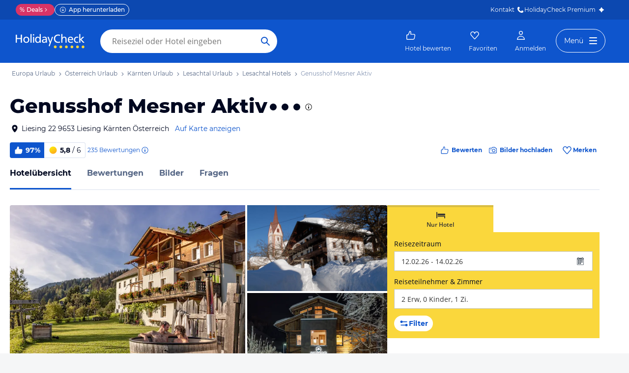

--- FILE ---
content_type: application/javascript
request_url: https://www.holidaycheck.at/public/assets/dist/3218.a5c42b2a86056ff5d935.js
body_size: 4017
content:
"use strict";(self.__LOADABLE_LOADED_CHUNKS__=self.__LOADABLE_LOADED_CHUNKS__||[]).push([[3218],{73218:(e,t,r)=>{r.d(t,{A:()=>Ie});var n=r(64980),i=r(80045),o=r(17437),c=r(96540),a=r(5556),s=r(54090),l=r(23943),d=r(2256),f=r(57041),p=r(40606),u=r(34155),g=r(23969),h=r(2445);const v=["travelkind"];function A(e,t){var r=Object.keys(e);if(Object.getOwnPropertySymbols){var n=Object.getOwnPropertySymbols(e);t&&(n=n.filter(function(t){return Object.getOwnPropertyDescriptor(e,t).enumerable})),r.push.apply(r,n)}return r}const b=e=>{let{travelkind:t}=e,r=(0,i.A)(e,v);const{hotelId:o,name:c,shouldIndex:a}=(0,u.A)();return(0,h.Y)(g.A,function(e){for(var t=1;t<arguments.length;t++){var r=null!=arguments[t]?arguments[t]:{};t%2?A(Object(r),!0).forEach(function(t){(0,n.A)(e,t,r[t])}):Object.getOwnPropertyDescriptors?Object.defineProperties(e,Object.getOwnPropertyDescriptors(r)):A(Object(r)).forEach(function(t){Object.defineProperty(e,t,Object.getOwnPropertyDescriptor(r,t))})}return e}({navParams:{id:o,keyword:c,travelkind:t},routeName:"offer-list",shouldIndex:a},r))};var y=r(7626),m=r(44771),O=r(99354),k=r(29880),w=r(94139),j=r(42956),x=r(38319);const D=["travelkind","onClick","children"];function P(e,t){var r=Object.keys(e);if(Object.getOwnPropertySymbols){var n=Object.getOwnPropertySymbols(e);t&&(n=n.filter(function(t){return Object.getOwnPropertyDescriptor(e,t).enumerable})),r.push.apply(r,n)}return r}function Y(e){for(var t=1;t<arguments.length;t++){var r=null!=arguments[t]?arguments[t]:{};t%2?P(Object(r),!0).forEach(function(t){(0,n.A)(e,t,r[t])}):Object.getOwnPropertyDescriptors?Object.defineProperties(e,Object.getOwnPropertyDescriptors(r)):P(Object(r)).forEach(function(t){Object.defineProperty(e,t,Object.getOwnPropertyDescriptor(r,t))})}return e}const S={filter:"blur(3px)"},H=e=>{let{travelkind:t,onClick:r,children:n}=e,o=(0,i.A)(e,D);return(0,h.Y)(d.A,Y(Y({as:b,iconRight:s.A,onClick:r,size:"s",full:!0,travelkind:t,variant:"secondary","data-testid":"AlternativeOfferListLink__Button-control",style:{fontWeight:"normal",textAlign:"center",marginTop:l.A.space.s}},o),{},{children:n}))},L=e=>{let{travelkind:t,onClick:r,offer:n}=e;const i=(0,k.tz)(),c=e=>i.format.price(e.totalPrice.amount,{maximumFractionDigits:0,minimumFractionDigits:0});return(0,h.Y)(H,{travelkind:t,onClick:r,children:n?(0,h.Y)(e=>{let{travelkind:t}=e;return(0,h.FD)("span",{css:(0,o.AH)({fontWeight:l.A.fontWeights.bold},"",""),children:["package"===t?"als Pauschalreise":"Hotelangebote"," ab ",c(n)]})},{travelkind:t}):(0,h.Y)(e=>{let{travelkind:t}=e;return(0,h.Y)("span",{css:(0,o.AH)({fontWeight:l.A.fontWeights.bold},"",""),children:"package"===t?"als Pauschalreise buchen":"Nur das Hotel buchen"})},{travelkind:t})})},C=e=>{let{travelkind:t}=e;const r=(e=>"package"===e?"hotelonly":"package")(t),n=(0,y.A)(),i=(0,m.C4)(w.Ay),o=(0,m.C4)(O.A),a=i.isLoading(),s=i.getCheapestOffer(r),l=o.isBookableByTravelkind(r),d=(0,x.A)(),[f,u]=(0,c.useState)(!0);(0,c.useEffect)(()=>{u((n||a)&&!d)},[d,n,a]);const g=(0,p.n)({eventAction:"AlternativeOfferListLink.click",itemLabel:{alternativeTravelkind:r}});return l?(0,h.Y)("div",{className:"AlternativeOfferListLink",css:[f&&S,"",""],children:(0,h.Y)(L,{travelkind:r,onClick:()=>{g(),(0,j.oj)("alternative_offer_list_button_clicked")},offer:s})}):null};function _(e,t){var r=Object.keys(e);if(Object.getOwnPropertySymbols){var n=Object.getOwnPropertySymbols(e);t&&(n=n.filter(function(t){return Object.getOwnPropertyDescriptor(e,t).enumerable})),r.push.apply(r,n)}return r}const z=e=>{const{location:t}=(0,u.A)();return(0,h.Y)(g.A,function(e){for(var t=1;t<arguments.length;t++){var r=null!=arguments[t]?arguments[t]:{};t%2?_(Object(r),!0).forEach(function(t){(0,n.A)(e,t,r[t])}):Object.getOwnPropertyDescriptors?Object.defineProperties(e,Object.getOwnPropertyDescriptors(r)):_(Object(r)).forEach(function(t){Object.defineProperty(e,t,Object.getOwnPropertyDescriptor(r,t))})}return e}({routeName:"destination-hotels",navParams:{id:t.city.id,keyword:t.city.name,sort:"recommendation"}},e))},F=()=>{const e=(0,p.n)({eventAction:"DisabledPricesOverview.click"});return(0,h.FD)("div",{css:(0,o.AH)({background:l.A.colors.gray100,border:"1px solid ".concat(l.A.colors.gray90),borderRadius:l.A.radii.small,padding:"".concat(l.A.space.xl,"px ").concat(l.A.space.m,"px"),textAlign:"center",marginBottom:l.A.space.xs},"",""),children:[(0,h.Y)(f.A,{as:"p",css:(0,o.AH)({marginBottom:l.A.space.xs},"",""),size:"l",weight:"bold",children:"Leider haben wir für dieses Hotel keine Angebote"}),(0,h.Y)(f.A,{as:"p",css:(0,o.AH)({marginBottom:l.A.space.xs},"",""),color:"tertiary",size:"m",children:"Folgende Hotels könnten Ihnen auch gefallen"}),(0,h.Y)(d.A,{as:z,onClick:e,iconRight:s.A,size:"s",variant:"link",children:"Empfehlungen ansehen"})]})};var T=r(51755),B=r(25033),E=r(68683),R=r(35036),I=r(85297),N=r(42493);function W(e,t){var r=Object.keys(e);if(Object.getOwnPropertySymbols){var n=Object.getOwnPropertySymbols(e);t&&(n=n.filter(function(t){return Object.getOwnPropertyDescriptor(e,t).enumerable})),r.push.apply(r,n)}return r}var K={name:"vc176",styles:"display:flex;flex-direction:column;white-space:wrap"};const M=e=>{let{offer:t}=e;const r=t.specials.find(e=>T.A4===e.specialType);if(!r)return null;const n=(0,B.R2)(r.specialTexts,"label"),i=(0,B.R2)(r.specialTexts,"subLabel");return(0,h.Y)("div",{css:[E.Tu,{marginTop:l.A.space["2xs"],display:"flex",alignItems:"start",width:"fit-content",maxWidth:"100%",gap:l.A.space["2xs"]},"",""],children:(0,h.FD)("div",{css:K,children:[(0,h.Y)(f.A,{size:"s",css:(0,o.AH)({color:l.A.colors.success,fontWeight:l.A.fontWeights.bold,[R.lg]:{fontSize:l.A.fontSizes.xs}},"",""),children:n}),i&&(0,h.Y)(f.A,{size:"s",css:(0,o.AH)({color:l.A.colors.success,[R.lg]:{fontSize:l.A.fontSizes.xs}},"",""),children:i})]})})},$=e=>{let{offer:t}=e;const r=(0,N.A)(function(e){for(var t=1;t<arguments.length;t++){var r=null!=arguments[t]?arguments[t]:{};t%2?W(Object(r),!0).forEach(function(t){(0,n.A)(e,t,r[t])}):Object.getOwnPropertyDescriptors?Object.defineProperties(e,Object.getOwnPropertyDescriptors(r)):W(Object(r)).forEach(function(t){Object.defineProperty(e,t,Object.getOwnPropertyDescriptor(r,t))})}return e}({eventCategory:"HotelIndex",eventAction:"offeritem-price-in-view",itemLabel:(0,I.IK)({offer:t}),offerDetails:(0,I.zO)({offer:t}),nonInteraction:1},(0,I.u4)(t)));return(0,h.FD)("div",{css:(0,o.AH)({marginRight:l.A.space.xs,overflow:"hidden"},"",""),ref:r,children:[(0,h.Y)(f.A,{css:(0,o.AH)({[R.lg]:{fontSize:l.A.fontSizes.xs}},"",""),size:"s",children:"".concat(t.departureDate.formatted," - ").concat(t.returnDate.formatted)}),t.mealTypeName&&(0,h.Y)(f.A,{size:"s",overflow:!0,"data-testid":"mealTypeName",css:(0,o.AH)({[R.lg]:{fontSize:l.A.fontSizes.xs}},"",""),children:t.mealTypeName}),1===t.rooms.length&&t.rooms[0].description&&(0,h.Y)(f.A,{css:(0,o.AH)({[R.lg]:{fontSize:l.A.fontSizes.xs}},"",""),size:"s",overflow:!0,"data-testid":"description",children:t.rooms[0].description}),(0,T.M0)(t)&&(0,h.Y)(M,{offer:t})]})};var J=r(13329),U=r(76460),X=r(3240),q=r(23786),G=r(576),V=r(2056);const Z={alignItems:"center",display:"flex",flexShrink:0},Q={alignItems:"flex-end",display:"flex",flexShrink:0,flexDirection:"column"},ee={transition:"ease-in filter 1s"},te={filter:"blur(3px)"};var re={name:"kxbue8",styles:"text-transform:none"};const ne=e=>{var t;let{offer:r,isLoading:n}=e;const i=(0,x.A)(),[a,s]=(0,c.useState)(!0);(0,c.useEffect)(()=>{s(n&&!i)},[i,n]);const d=(0,k.tz)(),p="".concat(r.adults," ERW"),u=r.children.length?" • ".concat(r.children.length," KI"):"",g=r.rooms.length,v=g>1?" • ".concat(g," ZI"):"",A=d.format.price(r.totalPrice.amount,{maximumFractionDigits:0,minimumFractionDigits:0}),b="hotelonly"===r.travelkind?r.duration-1:r.duration,y=" • ".concat((0,B.a3)(b,d,"hotelonly"!==r.travelkind)),{cashBackDiscount:m}=(0,B.D_)(r.priceBreakdown),O=m?{amount:r.totalPrice.amount-((null==m||null===(t=m.price)||void 0===t?void 0:t.amount)||0),currency:m.currency}:null;return(0,h.Y)("div",{css:Z,children:(0,h.FD)("div",{css:Q,children:[!n&&(0,h.Y)(G.d,{offer:r}),(0,h.Y)(f.A,{color:"primary",weight:"bold",css:[ee,a&&te,"",""],size:"l",children:(0,h.FD)("span",{"data-testid":"offer-total-price",style:{display:"flex",alignItems:"baseline",gap:l.A.space["2xs"]},children:[!m&&(0,h.Y)(V.A,{offer:r,eventCategory:"Hotel",includeMemberRateAvailable:!0}),(0,h.Y)("span",{css:(0,o.AH)({textMBold:E.yv},"",""),children:"ab"}),(0,h.Y)("span",{css:(0,o.AH)({textLBold:E.Fg,[q.lg]:[X.OO,E.W5]},"",""),children:A})]})}),(0,h.Y)(f.A,{"data-testid":"offer-price-and-duration",color:"secondary",size:"s",css:re,children:"".concat(p).concat(u).concat(v).concat(y)}),O&&(0,h.FD)("div",{css:(0,o.AH)({display:"flex",flexDirection:"column",justifyContent:"center",marginTop:l.A.space["2xs"],borderTop:"1px dashed ".concat(l.A.colors.gray90),paddingTop:l.A.space["2xs"],alignItems:"end"},"",""),children:[(0,h.FD)(U.A,{children:["- Cashback ",(0,J.$g)(m.price,0)]}),(0,h.Y)(f.A,{size:"l",weight:"bold",css:(0,o.AH)({color:l.A.colors.green40},"",""),children:(0,h.FD)("div",{css:(0,o.AH)({display:"flex",justifyContent:"flex-end",gap:l.A.space["2xs"],flexWrap:"nowrap",alignItems:"center"},"",""),children:[(0,h.Y)(V.A,{offer:r,eventCategory:"Hotel",includeMemberRateAvailable:!0,iconCss:{marginRight:l.A.space["2xs"]}}),(0,J.$g)(O,0)]})})]})]})})};var ie=r(14475),oe={name:"iwbnky",styles:"align-items:flex-start;display:flex;justify-content:space-between"};const ce=e=>{let{offer:t,isLoading:r}=e;return(0,h.FD)("div",{children:[!r&&(0,h.Y)(ie.A,{offer:t,eventCategory:"Hotel",css:(0,o.AH)({marginBottom:l.A.space.m},"",""),includeMemberRateAvailable:!0}),(0,h.FD)("div",{css:oe,children:[(0,h.Y)($,{offer:t}),(0,h.Y)(ne,{isLoading:r,offer:t})]})]})};var ae=r(5528),se=r(29209),le=r.n(se),de=r(21701);const fe=le()(function(e){let{searchSettings:t,travelkind:r}=e;const n=t[r];return(0,h.FD)(f.A,{size:"s",color:"disabled",as:"div",css:(0,o.AH)({display:"flex",marginTop:l.A.space.xs,justifyContent:"space-between"},"",""),children:[(0,h.Y)("span",{children:(0,ae.tX)(n.departureDate,n.returnDate)}),(0,h.FD)("span",{children:[n.adults," ERW ",n.children.length>0&&"".concat(n.children.length," KI")]})]})},[de.A],e=>{let{getStore:t}=e;return{searchSettings:t(de.A).getSearchSettings()}});var pe=r(89248),ue=r(49212),ge=r(9864),he=r(44224),ve=r(41721),Ae=r(71994);const be=e=>{let{isLoading:t,offer:r}=e;if(t||!r)return null;const n=(0,T.O5)(r);if(n){const e=(0,Ae.td)(r);return(0,h.Y)(ve.Ay,{variant:e,children:n})}return(0,h.Y)(h.FK,{children:(0,he.JN)(r)&&(0,h.Y)(ve.Ay,{css:(0,o.AH)({marginRight:l.A.space["2xs"]},"",""),children:(i=(0,he.NE)(r),i.relativeDifference?"Deal -".concat(i.relativeDifference,"%"):"% Deal")})});var i};be.defaultProps={offer:null};const ye=be;r(98302);const me=[ge.Pc,E.ek,{marginRight:l.A.space.xs}];var Oe={name:"1o3nkn",styles:"margin-left:auto"};const ke=e=>{let{travelkind:t,offer:r,isLoading:n}=e;const i="package"===t,c=i?"Pauschalreise":"Nur Hotel",a=i?pe.A:ue.A;return(0,h.FD)("div",{css:(0,o.AH)({alignItems:"center",display:"flex",marginBottom:l.A.space.s,flexWrap:"wrap",rowGap:l.A.space["2xs"]},"",""),children:[(0,h.Y)(a,{css:me}),(0,h.Y)(f.A,{size:"l",weight:"bold",css:(0,o.AH)({marginRight:l.A.space.xs},"",""),children:c}),(0,h.Y)("div",{css:Oe,children:(0,h.Y)(ye,{isLoading:n,offer:r})})]})};var we=r(2911),je=r(55175),xe=r(47996);const De=["handleButtonClick","travelkind","children"];function Pe(e,t){var r=Object.keys(e);if(Object.getOwnPropertySymbols){var n=Object.getOwnPropertySymbols(e);t&&(n=n.filter(function(t){return Object.getOwnPropertyDescriptor(e,t).enumerable})),r.push.apply(r,n)}return r}function Ye(e){for(var t=1;t<arguments.length;t++){var r=null!=arguments[t]?arguments[t]:{};t%2?Pe(Object(r),!0).forEach(function(t){(0,n.A)(e,t,r[t])}):Object.getOwnPropertyDescriptors?Object.defineProperties(e,Object.getOwnPropertyDescriptors(r)):Pe(Object(r)).forEach(function(t){Object.defineProperty(e,t,Object.getOwnPropertyDescriptor(r,t))})}return e}const Se=e=>{let{offer:t}=e;return(0,h.Y)("span",{children:t?"Angebote ansehen":"Reisedaten ändern"})},He=e=>{let{isClosed:t,travelkind:r,withSearch:n,fullHeight:i}=e;const c=(e=>"package"===e?"hotelonly":"package")(r),a=(0,m.C4)(w.Ay),s=a.isLoading(),d=a.getCheapestOffer(c);return!d||t?(0,h.Y)("div",{id:"HotelPricesOverviewSmall",css:(0,o.AH)({marginBottom:l.A.space.m},"",""),children:(0,h.Y)(F,{})}):(0,h.Y)(Fe,{isLoading:s,offer:d,travelkind:c,showAlternativeTravelkind:!1,withSearch:n,fullHeight:i})},Le=e=>{let{travelkind:t}=e;return(0,h.FD)(h.FK,{children:[(0,h.Y)(f.A,{size:"s",children:"Für Deine Reisedaten haben wir leider kein Angebot gefunden."}),(0,h.Y)(fe,{travelkind:t})]})},Ce=e=>{let{offer:t,isLoading:r}=e;return(0,h.Y)(ce,{offer:t,isLoading:r})},_e=e=>{let{handleButtonClick:t,travelkind:r,children:n}=e,c=(0,i.A)(e,De);return(0,h.Y)(d.A,Ye(Ye({as:b,className:"PriceOverview__button","data-testid":"PriceOverview__button-control",css:(0,o.AH)({marginTop:l.A.space.s,textAlign:"center"},"",""),full:!0,iconRight:s.A,onClick:t,size:"s",travelkind:r,variant:"primary"},c),{},{children:n}))},ze=e=>{let{offer:t,travelkind:r,track:n,showAlternativeTravelkind:i=!0}=e;const o="package"===r?"Pauschalangebote":"Hotelangebote",c=t?(0,h.FD)("span",{children:[o," ansehen"]}):(0,h.Y)(Se,{offer:t});return(0,h.FD)(h.FK,{children:[(0,h.Y)(_e,{travelkind:r,handleButtonClick:()=>{const e=(0,he.JN)(t);n(),(0,j.rX)(["has".concat(e?"":"_no","_ml_deal"),"hotel_index_".concat(e?"with":"without","_ml_deal")])},children:c}),i&&(0,h.Y)(C,{travelkind:r})]})};function Fe(e){let{isLoading:t,offer:r,travelkind:n,showAlternativeTravelkind:i,withSearch:o,fullHeight:c}=e;const a=(0,p.n)({eventAction:"PriceOverview.click",itemLabel:{withOffer:Boolean(r)}});return r||(0,j.A5)({tagName:"hi_empty_offer",tagValue:"empty-offer"}),(0,h.FD)("div",{css:[{width:"100%",display:"flex",flexDirection:"column",padding:l.A.space.m,boxShadow:l.A.shadows.overlay,borderRadius:l.A.radii.medium,backgroundColor:l.A.colors.white,textAlign:"left"},o&&{borderRadius:"0 0 ".concat(l.A.radii.small," ").concat(l.A.radii.small)},c&&{height:"100%"},"",""],id:"HotelPricesOverviewSmall",children:[!o&&(0,h.Y)(ke,{travelkind:n,isLoading:t,offer:r}),r?(0,h.Y)(Ce,{offer:r,isLoading:t,travelkind:n}):(0,h.Y)(Le,{travelkind:n}),(0,h.Y)(ze,{offer:r,travelkind:n,track:a,isLoading:t,showAlternativeTravelkind:!o&&i})]})}var Te={name:"1k9su5i",styles:"height:147px;display:flex;justify-content:center;align-items:center"};const Be=e=>{let{isBookableByTravelkind:t,isLoading:r,offer:n,travelkind:i,isClosed:o,withSearch:a,fullHeight:s}=e;(0,we.St)(r,n);const l=(0,xe.s)();return(0,c.useEffect)(()=>{r||l.track({event:"event",eventCategory:"Hotel/index",eventAction:"Offers_Total",eventLabel:n?1:0})},[r,null==n?void 0:n.offerId]),!n&&r&&a?(0,h.Y)("div",{css:Te,children:(0,h.Y)(je.A,{})}):!t||o?(0,h.Y)(He,{isClosed:o,travelkind:i,withSearch:a,fullHeight:s}):(0,h.Y)(Fe,{offer:n,isLoading:r,travelkind:i,withSearch:a,fullHeight:s})};Be.defaultProps={offer:null,isClosed:!1};const Ee=(Re=Be,le()(Re,[w.Ay,de.A],(e,t)=>{let{getStore:r}=e,{isOnServer:n}=t;const i=r(de.A).getDefaultSearchSettings().travelkind,o=n?i:r(de.A).getTravelkind(),c=r(w.Ay);return{isBookableByTravelkind:r(O.A).isBookableByTravelkind(o),isLoading:c.isLoading(),offer:c.getCheapestOffer(o),travelkind:o}}));var Re;Ee.propTypes={isOnServer:a.bool.isRequired};const Ie=Ee},40606:(e,t,r)=>{r.d(t,{n:()=>c});var n=r(64980),i=r(74367);function o(e,t){var r=Object.keys(e);if(Object.getOwnPropertySymbols){var n=Object.getOwnPropertySymbols(e);t&&(n=n.filter(function(t){return Object.getOwnPropertyDescriptor(e,t).enumerable})),r.push.apply(r,n)}return r}function c(e){return(0,i.A)(function(e){for(var t=1;t<arguments.length;t++){var r=null!=arguments[t]?arguments[t]:{};t%2?o(Object(r),!0).forEach(function(t){(0,n.A)(e,t,r[t])}):Object.getOwnPropertyDescriptors?Object.defineProperties(e,Object.getOwnPropertyDescriptors(r)):o(Object(r)).forEach(function(t){Object.defineProperty(e,t,Object.getOwnPropertyDescriptor(r,t))})}return e}({event:"event",eventCategory:"HotelPricesOverview",eventAction:"click"},e))}},34155:(e,t,r)=>{r.d(t,{A:()=>o});var n=r(44771),i=r(42687);const o=()=>(0,n.Pj)(i.A).getState()},38319:(e,t,r)=>{r.d(t,{A:()=>o});var n=r(96540),i=r(60332);function o(){const[e,t]=(0,n.useState)(!1);return(0,n.useEffect)(()=>t((0,i.w2)((0,i.$t)(window))),[]),e}}}]);

--- FILE ---
content_type: application/javascript
request_url: https://www.holidaycheck.at/public/assets/dist/9495.3ac9011da80eab4fef7f.js
body_size: 46404
content:
/*! For license information please see 9495.3ac9011da80eab4fef7f.js.LICENSE.txt */
(self.__LOADABLE_LOADED_CHUNKS__=self.__LOADABLE_LOADED_CHUNKS__||[]).push([[9495],{55655:(e,t,n)=>{"use strict";n.d(t,{A:()=>re});var r=function(){function e(e){var t=this;this._insertTag=function(e){var n;n=0===t.tags.length?t.insertionPoint?t.insertionPoint.nextSibling:t.prepend?t.container.firstChild:t.before:t.tags[t.tags.length-1].nextSibling,t.container.insertBefore(e,n),t.tags.push(e)},this.isSpeedy=void 0===e.speedy||e.speedy,this.tags=[],this.ctr=0,this.nonce=e.nonce,this.key=e.key,this.container=e.container,this.prepend=e.prepend,this.insertionPoint=e.insertionPoint,this.before=null}var t=e.prototype;return t.hydrate=function(e){e.forEach(this._insertTag)},t.insert=function(e){this.ctr%(this.isSpeedy?65e3:1)==0&&this._insertTag(function(e){var t=document.createElement("style");return t.setAttribute("data-emotion",e.key),void 0!==e.nonce&&t.setAttribute("nonce",e.nonce),t.appendChild(document.createTextNode("")),t.setAttribute("data-s",""),t}(this));var t=this.tags[this.tags.length-1];if(this.isSpeedy){var n=function(e){if(e.sheet)return e.sheet;for(var t=0;t<document.styleSheets.length;t++)if(document.styleSheets[t].ownerNode===e)return document.styleSheets[t]}(t);try{n.insertRule(e,n.cssRules.length)}catch(e){}}else t.appendChild(document.createTextNode(e));this.ctr++},t.flush=function(){this.tags.forEach(function(e){var t;return null==(t=e.parentNode)?void 0:t.removeChild(e)}),this.tags=[],this.ctr=0},e}(),a=Math.abs,o=String.fromCharCode,l=Object.assign;function i(e){return e.trim()}function u(e,t,n){return e.replace(t,n)}function s(e,t){return e.indexOf(t)}function c(e,t){return 0|e.charCodeAt(t)}function f(e,t,n){return e.slice(t,n)}function d(e){return e.length}function p(e){return e.length}function h(e,t){return t.push(e),e}var m=1,y=1,v=0,g=0,b=0,w="";function k(e,t,n,r,a,o,l){return{value:e,root:t,parent:n,type:r,props:a,children:o,line:m,column:y,length:l,return:""}}function S(e,t){return l(k("",null,null,"",null,null,0),e,{length:-e.length},t)}function E(){return b=g>0?c(w,--g):0,y--,10===b&&(y=1,m--),b}function _(){return b=g<v?c(w,g++):0,y++,10===b&&(y=1,m++),b}function x(){return c(w,g)}function C(){return g}function P(e,t){return f(w,e,t)}function T(e){switch(e){case 0:case 9:case 10:case 13:case 32:return 5;case 33:case 43:case 44:case 47:case 62:case 64:case 126:case 59:case 123:case 125:return 4;case 58:return 3;case 34:case 39:case 40:case 91:return 2;case 41:case 93:return 1}return 0}function O(e){return m=y=1,v=d(w=e),g=0,[]}function N(e){return w="",e}function L(e){return i(P(g-1,M(91===e?e+2:40===e?e+1:e)))}function z(e){for(;(b=x())&&b<33;)_();return T(e)>2||T(b)>3?"":" "}function R(e,t){for(;--t&&_()&&!(b<48||b>102||b>57&&b<65||b>70&&b<97););return P(e,C()+(t<6&&32==x()&&32==_()))}function M(e){for(;_();)switch(b){case e:return g;case 34:case 39:34!==e&&39!==e&&M(b);break;case 40:41===e&&M(e);break;case 92:_()}return g}function A(e,t){for(;_()&&e+b!==57&&(e+b!==84||47!==x()););return"/*"+P(t,g-1)+"*"+o(47===e?e:_())}function D(e){for(;!T(x());)_();return P(e,g)}var I="-ms-",U="-moz-",F="-webkit-",j="comm",$="rule",B="decl",V="@keyframes";function W(e,t){for(var n="",r=p(e),a=0;a<r;a++)n+=t(e[a],a,e,t)||"";return n}function H(e,t,n,r){switch(e.type){case"@layer":if(e.children.length)break;case"@import":case B:return e.return=e.return||e.value;case j:return"";case V:return e.return=e.value+"{"+W(e.children,r)+"}";case $:e.value=e.props.join(",")}return d(n=W(e.children,r))?e.return=e.value+"{"+n+"}":""}function q(e){return N(Q("",null,null,null,[""],e=O(e),0,[0],e))}function Q(e,t,n,r,a,l,i,f,p){for(var m=0,y=0,v=i,g=0,b=0,w=0,k=1,S=1,P=1,T=0,O="",N=a,M=l,I=r,U=O;S;)switch(w=T,T=_()){case 40:if(108!=w&&58==c(U,v-1)){-1!=s(U+=u(L(T),"&","&\f"),"&\f")&&(P=-1);break}case 34:case 39:case 91:U+=L(T);break;case 9:case 10:case 13:case 32:U+=z(w);break;case 92:U+=R(C()-1,7);continue;case 47:switch(x()){case 42:case 47:h(Y(A(_(),C()),t,n),p);break;default:U+="/"}break;case 123*k:f[m++]=d(U)*P;case 125*k:case 59:case 0:switch(T){case 0:case 125:S=0;case 59+y:-1==P&&(U=u(U,/\f/g,"")),b>0&&d(U)-v&&h(b>32?G(U+";",r,n,v-1):G(u(U," ","")+";",r,n,v-2),p);break;case 59:U+=";";default:if(h(I=K(U,t,n,m,y,a,f,O,N=[],M=[],v),l),123===T)if(0===y)Q(U,t,I,I,N,l,v,f,M);else switch(99===g&&110===c(U,3)?100:g){case 100:case 108:case 109:case 115:Q(e,I,I,r&&h(K(e,I,I,0,0,a,f,O,a,N=[],v),M),a,M,v,f,r?N:M);break;default:Q(U,I,I,I,[""],M,0,f,M)}}m=y=b=0,k=P=1,O=U="",v=i;break;case 58:v=1+d(U),b=w;default:if(k<1)if(123==T)--k;else if(125==T&&0==k++&&125==E())continue;switch(U+=o(T),T*k){case 38:P=y>0?1:(U+="\f",-1);break;case 44:f[m++]=(d(U)-1)*P,P=1;break;case 64:45===x()&&(U+=L(_())),g=x(),y=v=d(O=U+=D(C())),T++;break;case 45:45===w&&2==d(U)&&(k=0)}}return l}function K(e,t,n,r,o,l,s,c,d,h,m){for(var y=o-1,v=0===o?l:[""],g=p(v),b=0,w=0,S=0;b<r;++b)for(var E=0,_=f(e,y+1,y=a(w=s[b])),x=e;E<g;++E)(x=i(w>0?v[E]+" "+_:u(_,/&\f/g,v[E])))&&(d[S++]=x);return k(e,t,n,0===o?$:c,d,h,m)}function Y(e,t,n){return k(e,t,n,j,o(b),f(e,2,-2),0)}function G(e,t,n,r){return k(e,t,n,B,f(e,0,r),f(e,r+1,-1),r)}var X=function(e,t,n){for(var r=0,a=0;r=a,a=x(),38===r&&12===a&&(t[n]=1),!T(a);)_();return P(e,g)},J=new WeakMap,Z=function(e){if("rule"===e.type&&e.parent&&!(e.length<1)){for(var t=e.value,n=e.parent,r=e.column===n.column&&e.line===n.line;"rule"!==n.type;)if(!(n=n.parent))return;if((1!==e.props.length||58===t.charCodeAt(0)||J.get(n))&&!r){J.set(e,!0);for(var a=[],l=function(e,t){return N(function(e,t){var n=-1,r=44;do{switch(T(r)){case 0:38===r&&12===x()&&(t[n]=1),e[n]+=X(g-1,t,n);break;case 2:e[n]+=L(r);break;case 4:if(44===r){e[++n]=58===x()?"&\f":"",t[n]=e[n].length;break}default:e[n]+=o(r)}}while(r=_());return e}(O(e),t))}(t,a),i=n.props,u=0,s=0;u<l.length;u++)for(var c=0;c<i.length;c++,s++)e.props[s]=a[u]?l[u].replace(/&\f/g,i[c]):i[c]+" "+l[u]}}},ee=function(e){if("decl"===e.type){var t=e.value;108===t.charCodeAt(0)&&98===t.charCodeAt(2)&&(e.return="",e.value="")}};function te(e,t){switch(function(e,t){return 45^c(e,0)?(((t<<2^c(e,0))<<2^c(e,1))<<2^c(e,2))<<2^c(e,3):0}(e,t)){case 5103:return F+"print-"+e+e;case 5737:case 4201:case 3177:case 3433:case 1641:case 4457:case 2921:case 5572:case 6356:case 5844:case 3191:case 6645:case 3005:case 6391:case 5879:case 5623:case 6135:case 4599:case 4855:case 4215:case 6389:case 5109:case 5365:case 5621:case 3829:return F+e+e;case 5349:case 4246:case 4810:case 6968:case 2756:return F+e+U+e+I+e+e;case 6828:case 4268:return F+e+I+e+e;case 6165:return F+e+I+"flex-"+e+e;case 5187:return F+e+u(e,/(\w+).+(:[^]+)/,F+"box-$1$2"+I+"flex-$1$2")+e;case 5443:return F+e+I+"flex-item-"+u(e,/flex-|-self/,"")+e;case 4675:return F+e+I+"flex-line-pack"+u(e,/align-content|flex-|-self/,"")+e;case 5548:return F+e+I+u(e,"shrink","negative")+e;case 5292:return F+e+I+u(e,"basis","preferred-size")+e;case 6060:return F+"box-"+u(e,"-grow","")+F+e+I+u(e,"grow","positive")+e;case 4554:return F+u(e,/([^-])(transform)/g,"$1"+F+"$2")+e;case 6187:return u(u(u(e,/(zoom-|grab)/,F+"$1"),/(image-set)/,F+"$1"),e,"")+e;case 5495:case 3959:return u(e,/(image-set\([^]*)/,F+"$1$`$1");case 4968:return u(u(e,/(.+:)(flex-)?(.*)/,F+"box-pack:$3"+I+"flex-pack:$3"),/s.+-b[^;]+/,"justify")+F+e+e;case 4095:case 3583:case 4068:case 2532:return u(e,/(.+)-inline(.+)/,F+"$1$2")+e;case 8116:case 7059:case 5753:case 5535:case 5445:case 5701:case 4933:case 4677:case 5533:case 5789:case 5021:case 4765:if(d(e)-1-t>6)switch(c(e,t+1)){case 109:if(45!==c(e,t+4))break;case 102:return u(e,/(.+:)(.+)-([^]+)/,"$1"+F+"$2-$3$1"+U+(108==c(e,t+3)?"$3":"$2-$3"))+e;case 115:return~s(e,"stretch")?te(u(e,"stretch","fill-available"),t)+e:e}break;case 4949:if(115!==c(e,t+1))break;case 6444:switch(c(e,d(e)-3-(~s(e,"!important")&&10))){case 107:return u(e,":",":"+F)+e;case 101:return u(e,/(.+:)([^;!]+)(;|!.+)?/,"$1"+F+(45===c(e,14)?"inline-":"")+"box$3$1"+F+"$2$3$1"+I+"$2box$3")+e}break;case 5936:switch(c(e,t+11)){case 114:return F+e+I+u(e,/[svh]\w+-[tblr]{2}/,"tb")+e;case 108:return F+e+I+u(e,/[svh]\w+-[tblr]{2}/,"tb-rl")+e;case 45:return F+e+I+u(e,/[svh]\w+-[tblr]{2}/,"lr")+e}return F+e+I+e+e}return e}var ne=[function(e,t,n,r){if(e.length>-1&&!e.return)switch(e.type){case B:e.return=te(e.value,e.length);break;case V:return W([S(e,{value:u(e.value,"@","@"+F)})],r);case $:if(e.length)return function(e,t){return e.map(t).join("")}(e.props,function(t){switch(function(e){return(e=/(::plac\w+|:read-\w+)/.exec(e))?e[0]:e}(t)){case":read-only":case":read-write":return W([S(e,{props:[u(t,/:(read-\w+)/,":-moz-$1")]})],r);case"::placeholder":return W([S(e,{props:[u(t,/:(plac\w+)/,":"+F+"input-$1")]}),S(e,{props:[u(t,/:(plac\w+)/,":-moz-$1")]}),S(e,{props:[u(t,/:(plac\w+)/,I+"input-$1")]})],r)}return""})}}],re=function(e){var t=e.key;if("css"===t){var n=document.querySelectorAll("style[data-emotion]:not([data-s])");Array.prototype.forEach.call(n,function(e){-1!==e.getAttribute("data-emotion").indexOf(" ")&&(document.head.appendChild(e),e.setAttribute("data-s",""))})}var a,o,l=e.stylisPlugins||ne,i={},u=[];a=e.container||document.head,Array.prototype.forEach.call(document.querySelectorAll('style[data-emotion^="'+t+' "]'),function(e){for(var t=e.getAttribute("data-emotion").split(" "),n=1;n<t.length;n++)i[t[n]]=!0;u.push(e)});var s,c,f,d,h=[H,(d=function(e){s.insert(e)},function(e){e.root||(e=e.return)&&d(e)})],m=(c=[Z,ee].concat(l,h),f=p(c),function(e,t,n,r){for(var a="",o=0;o<f;o++)a+=c[o](e,t,n,r)||"";return a});o=function(e,t,n,r){s=n,W(q(e?e+"{"+t.styles+"}":t.styles),m),r&&(y.inserted[t.name]=!0)};var y={key:t,sheet:new r({key:t,container:a,nonce:e.nonce,speedy:e.speedy,prepend:e.prepend,insertionPoint:e.insertionPoint}),nonce:e.nonce,inserted:i,registered:{},insert:o};return y.sheet.hydrate(u),y}},62977:(e,t,n)=>{"use strict";n.d(t,{E:()=>w,T:()=>h,a:()=>y,c:()=>g,h:()=>f,i:()=>c,w:()=>p});var r=n(96540),a=n(55655),o=n(58168),l=function(e){var t=new WeakMap;return function(n){if(t.has(n))return t.get(n);var r=e(n);return t.set(n,r),r}},i=n(30041),u=n(33373),s=n(71287),c=!0,f={}.hasOwnProperty,d=r.createContext("undefined"!=typeof HTMLElement?(0,a.A)({key:"css"}):null);d.Provider;var p=function(e){return(0,r.forwardRef)(function(t,n){var a=(0,r.useContext)(d);return e(t,a,n)})};c||(p=function(e){return function(t){var n=(0,r.useContext)(d);return null===n?(n=(0,a.A)({key:"css"}),r.createElement(d.Provider,{value:n},e(t,n))):e(t,n)}});var h=r.createContext({}),m=l(function(e){return l(function(t){return function(e,t){return"function"==typeof t?t(e):(0,o.A)({},e,t)}(e,t)})}),y=function(e){var t=r.useContext(h);return e.theme!==t&&(t=m(t)(e.theme)),r.createElement(h.Provider,{value:t},e.children)},v="__EMOTION_TYPE_PLEASE_DO_NOT_USE__",g=function(e,t){var n={};for(var r in t)f.call(t,r)&&(n[r]=t[r]);return n[v]=e,n},b=function(e){var t=e.cache,n=e.serialized,r=e.isStringTag;return(0,i.SF)(t,n,r),(0,s.s)(function(){return(0,i.sk)(t,n,r)}),null},w=p(function(e,t,n){var a=e.css;"string"==typeof a&&void 0!==t.registered[a]&&(a=t.registered[a]);var o=e[v],l=[a],s="";"string"==typeof e.className?s=(0,i.Rk)(t.registered,l,e.className):null!=e.className&&(s=e.className+" ");var c=(0,u.J)(l,void 0,r.useContext(h));s+=t.key+"-"+c.name;var d={};for(var p in e)f.call(e,p)&&"css"!==p&&p!==v&&(d[p]=e[p]);return d.ref=n,d.className=s,r.createElement(r.Fragment,null,r.createElement(b,{cache:t,serialized:c,isStringTag:"string"==typeof o}),r.createElement(o,d))})},2445:(e,t,n)=>{"use strict";n.d(t,{FD:()=>i,FK:()=>o,Y:()=>l});var r=n(74848),a=n(62977),o=(n(96540),n(55655),n(4146),n(33373),n(71287),r.Fragment);function l(e,t,n){return a.h.call(t,"css")?r.jsx(a.E,(0,a.c)(e,t),n):r.jsx(e,t,n)}function i(e,t,n){return a.h.call(t,"css")?r.jsxs(a.E,(0,a.c)(e,t),n):r.jsxs(e,t,n)}},33373:(e,t,n)=>{"use strict";n.d(t,{J:()=>y});var r={animationIterationCount:1,aspectRatio:1,borderImageOutset:1,borderImageSlice:1,borderImageWidth:1,boxFlex:1,boxFlexGroup:1,boxOrdinalGroup:1,columnCount:1,columns:1,flex:1,flexGrow:1,flexPositive:1,flexShrink:1,flexNegative:1,flexOrder:1,gridRow:1,gridRowEnd:1,gridRowSpan:1,gridRowStart:1,gridColumn:1,gridColumnEnd:1,gridColumnSpan:1,gridColumnStart:1,msGridRow:1,msGridRowSpan:1,msGridColumn:1,msGridColumnSpan:1,fontWeight:1,lineHeight:1,opacity:1,order:1,orphans:1,scale:1,tabSize:1,widows:1,zIndex:1,zoom:1,WebkitLineClamp:1,fillOpacity:1,floodOpacity:1,stopOpacity:1,strokeDasharray:1,strokeDashoffset:1,strokeMiterlimit:1,strokeOpacity:1,strokeWidth:1};function a(e){var t=Object.create(null);return function(n){return void 0===t[n]&&(t[n]=e(n)),t[n]}}var o=!1,l=/[A-Z]|^ms/g,i=/_EMO_([^_]+?)_([^]*?)_EMO_/g,u=function(e){return 45===e.charCodeAt(1)},s=function(e){return null!=e&&"boolean"!=typeof e},c=a(function(e){return u(e)?e:e.replace(l,"-$&").toLowerCase()}),f=function(e,t){switch(e){case"animation":case"animationName":if("string"==typeof t)return t.replace(i,function(e,t,n){return h={name:t,styles:n,next:h},t})}return 1===r[e]||u(e)||"number"!=typeof t||0===t?t:t+"px"},d="Component selectors can only be used in conjunction with @emotion/babel-plugin, the swc Emotion plugin, or another Emotion-aware compiler transform.";function p(e,t,n){if(null==n)return"";var r=n;if(void 0!==r.__emotion_styles)return r;switch(typeof n){case"boolean":return"";case"object":var a=n;if(1===a.anim)return h={name:a.name,styles:a.styles,next:h},a.name;var l=n;if(void 0!==l.styles){var i=l.next;if(void 0!==i)for(;void 0!==i;)h={name:i.name,styles:i.styles,next:h},i=i.next;return l.styles+";"}return function(e,t,n){var r="";if(Array.isArray(n))for(var a=0;a<n.length;a++)r+=p(e,t,n[a])+";";else for(var l in n){var i=n[l];if("object"!=typeof i){var u=i;null!=t&&void 0!==t[u]?r+=l+"{"+t[u]+"}":s(u)&&(r+=c(l)+":"+f(l,u)+";")}else{if("NO_COMPONENT_SELECTOR"===l&&o)throw new Error(d);if(!Array.isArray(i)||"string"!=typeof i[0]||null!=t&&void 0!==t[i[0]]){var h=p(e,t,i);switch(l){case"animation":case"animationName":r+=c(l)+":"+h+";";break;default:r+=l+"{"+h+"}"}}else for(var m=0;m<i.length;m++)s(i[m])&&(r+=c(l)+":"+f(l,i[m])+";")}}return r}(e,t,n);case"function":if(void 0!==e){var u=h,m=n(e);return h=u,p(e,t,m)}}var y=n;if(null==t)return y;var v=t[y];return void 0!==v?v:y}var h,m=/label:\s*([^\s;{]+)\s*(;|$)/g;function y(e,t,n){if(1===e.length&&"object"==typeof e[0]&&null!==e[0]&&void 0!==e[0].styles)return e[0];var r=!0,a="";h=void 0;var o=e[0];null==o||void 0===o.raw?(r=!1,a+=p(n,t,o)):a+=o[0];for(var l=1;l<e.length;l++)a+=p(n,t,e[l]),r&&(a+=o[l]);m.lastIndex=0;for(var i,u="";null!==(i=m.exec(a));)u+="-"+i[1];var s=function(e){for(var t,n=0,r=0,a=e.length;a>=4;++r,a-=4)t=1540483477*(65535&(t=255&e.charCodeAt(r)|(255&e.charCodeAt(++r))<<8|(255&e.charCodeAt(++r))<<16|(255&e.charCodeAt(++r))<<24))+(59797*(t>>>16)<<16),n=1540483477*(65535&(t^=t>>>24))+(59797*(t>>>16)<<16)^1540483477*(65535&n)+(59797*(n>>>16)<<16);switch(a){case 3:n^=(255&e.charCodeAt(r+2))<<16;case 2:n^=(255&e.charCodeAt(r+1))<<8;case 1:n=1540483477*(65535&(n^=255&e.charCodeAt(r)))+(59797*(n>>>16)<<16)}return(((n=1540483477*(65535&(n^=n>>>13))+(59797*(n>>>16)<<16))^n>>>15)>>>0).toString(36)}(a)+u;return{name:s,styles:a,next:h}}},71287:(e,t,n)=>{"use strict";var r;n.d(t,{i:()=>i,s:()=>l});var a=n(96540),o=!!(r||(r=n.t(a,2))).useInsertionEffect&&(r||(r=n.t(a,2))).useInsertionEffect,l=o||function(e){return e()},i=o||a.useLayoutEffect},30041:(e,t,n)=>{"use strict";function r(e,t,n){var r="";return n.split(" ").forEach(function(n){void 0!==e[n]?t.push(e[n]+";"):n&&(r+=n+" ")}),r}n.d(t,{Rk:()=>r,SF:()=>a,sk:()=>o});var a=function(e,t,n){var r=e.key+"-"+t.name;!1===n&&void 0===e.registered[r]&&(e.registered[r]=t.styles)},o=function(e,t,n){a(e,t,n);var r=e.key+"-"+t.name;if(void 0===e.inserted[t.name]){var o=t;do{e.insert(t===o?"."+r:"",o,e.sheet,!0),o=o.next}while(void 0!==o)}}},12142:e=>{function t(e){if("undefined"==typeof window)return-1;void 0===window.dataLayer&&(window.dataLayer=[]);var t=Object.assign({},e,{clientTimestamp:(new Date).getTime()});return function(e){window.localStorage&&window.localStorage.getItem("rads")&&console.debug("[tracking]",e)}(t),window.dataLayer.push(t)}e.exports={push:t,track:function(e,n){var r={};r[e]=n||{},t({event:"gav4."+e,data:r})}}},87002:(e,t,n)=>{var r=n(2036),a=n(46986);function o(e,t,n){if(!t)throw new Error("Resource is required for a fetcher request");this.operation=e,this.resource=t,this.options=n,this._params={},this._body=null,this._clientConfig={},this._startTime=0,this._request=null}function l(e){var t=e||{};this._serviceMeta=[],this.options={headers:t.headers,xhrPath:t.xhrPath||"/api",xhrTimeout:t.xhrTimeout||3e3,corsPath:t.corsPath,context:t.context||{},contextPicker:t.contextPicker||{},retry:t.retry||null,statsCollector:t.statsCollector,unsafeAllowRetry:Boolean(t.unsafeAllowRetry),_serviceMeta:this._serviceMeta}}o.prototype.params=function(e){return this._params=e||{},this},o.prototype.body=function(e){return this._body=e||null,this},o.prototype.clientConfig=function(e){return this._clientConfig=e||{},this},o.prototype._captureMetaAndStats=function(e,t){var n=this,r=e&&e.meta||t&&t.meta;r&&n.options._serviceMeta.push(r);var a=n.options.statsCollector;"function"==typeof a&&a({resource:n.resource,operation:n.operation,params:n._params,statusCode:e?e.statusCode:200,err:e,time:Date.now()-n._startTime})},o.prototype._send=function(){if(this._request)return this._request;this._startTime=Date.now(),this._request=r(a(this));var e=this._captureMetaAndStats.bind(this);return this._request.then(function(t){return e(null,t),t},function(t){throw e(t),t}),this._request},o.prototype.then=function(e,t){return this._send().then(e,t)},o.prototype.catch=function(e){return this._send().catch(e)},o.prototype.abort=function(){return this._request.abort()},o.prototype.end=function(e){return arguments.length||console.warn("You called .end() without a callback. This will become an error in the future. Use .then() instead."),this._send(),e&&this._request.then(function(t){e(null,t&&t.data,t&&t.meta)},function(t){e(t)}),this._request},l.prototype={create:function(e,t,n,r,a){var l=new o("create",e,this.options);return 1===arguments.length?l:("function"==typeof r&&(a=r,r={}),l.params(t).body(n).clientConfig(r).end(a))},read:function(e,t,n,r){var a=new o("read",e,this.options);return 1===arguments.length?a:("function"==typeof n&&(r=n,n={}),a.params(t).clientConfig(n).end(r))},update:function(e,t,n,r,a){var l=new o("update",e,this.options);return 1===arguments.length?l:("function"==typeof r&&(a=r,r={}),l.params(t).body(n).clientConfig(r).end(a))},delete:function(e,t,n,r){var a=new o("delete",e,this.options);return 1===arguments.length?a:("function"==typeof n&&(r=n,n={}),a.params(t).clientConfig(n).end(r))},updateOptions:function(e){var t=this,n={};this.options.contextPicker&&e.contextPicker?["GET","POST"].forEach(function(r){var a=t.options.contextPicker[r],o=e.contextPicker[r];if(Array.isArray(a)&&Array.isArray(o))n[r]=[].concat(a,o);else if(a||o){var l=o||a;n[r]=Array.isArray(l)?[].concat(l):l}}):n=Object.assign({},this.options.contextPicker,e.contextPicker),this.options=Object.assign({},this.options,e,{context:Object.assign({},this.options.context,e.context),contextPicker:n,headers:Object.assign({},this.options.headers,e.headers)})},getServiceMeta:function(){return this._serviceMeta}},e.exports=l},51781:e=>{function t(e,t,n,r,a){if(this.body=null,this.message=t,this.meta=null,this.name="FetchrError",this.output=null,this.rawRequest={headers:n.headers,method:r.method,url:r.url},this.reason=e,this.statusCode=a?a.status:0,this.timeout=n.timeout,this.url=r.url,a)try{this.body=JSON.parse(t),this.output=this.body.output||null,this.meta=this.body.meta||null,this.message=this.body.message||t}catch(e){this.body=t}}t.prototype=Object.create(Error.prototype),t.prototype.constructor=t,t.ABORT="ABORT",t.BAD_HTTP_STATUS="BAD_HTTP_STATUS",t.BAD_JSON="BAD_JSON",t.TIMEOUT="TIMEOUT",t.UNKNOWN="UNKNOWN",e.exports=t},19803:e=>{e.exports=function(e,t){for(var n in e)e.hasOwnProperty(n)&&t(e[n],n)}},2036:(e,t,n)=>{var r=n(51781);function a(e){return!(e.reason===r.ABORT||this._currentAttempt>=this._options.retry.maxRetries||"POST"===this._options.method&&!this._options.retry.retryOnPost||-1===this._options.retry.statusCodes.indexOf(e.statusCode))}function o(e){var t=this;if(!a.call(t,e))throw e;var n=Math.random()*t._options.retry.interval*Math.pow(2,t._currentAttempt);return t._controller=new AbortController,t._currentAttempt+=1,new Promise(function(e,r){setTimeout(function(){l.call(t).then(e,r)},n)})}function l(){var e=this,t=!1,n=new Request(e._options.url,{body:e._options.body,credentials:e._options.credentials,headers:e._options.headers,method:e._options.method,signal:e._controller.signal}),a=setTimeout(function(){t=!0,e._controller.abort()},e._options.timeout);return fetch(n).then(function(t){return clearTimeout(a),t.ok?t.json().catch(function(){throw new r(r.BAD_JSON,"Cannot parse response into a JSON object",e._options,n,t)}):t.text().then(function(a){throw new r(r.BAD_HTTP_STATUS,a,e._options,n,t)})},function(o){if(clearTimeout(a),"AbortError"===o.name){if(t)throw new r(r.TIMEOUT,"Request failed due to timeout",e._options,n);throw new r(r.ABORT,o.message,e._options,n)}throw new r(r.UNKNOWN,o.message,e._options,n)}).catch(o.bind(e))}function i(){this._request=l.call(this)}function u(e){this._controller=new AbortController,this._currentAttempt=0,this._options=e,this._request=null}u.prototype.abort=function(){return this._controller.abort()},u.prototype.then=function(e,t){return this._request.then(e,t)},u.prototype.catch=function(e){return this._request.catch(e)},e.exports=function(e){var t=new u(e);return i.call(t),t}},46986:(e,t,n)=>{var r=n(96405),a=n(95152);function o(e){var t=Object.assign({},e.headers);return e.config.cors||(t["X-Requested-With"]="XMLHttpRequest"),"POST"===e.method&&(t["Content-Type"]="application/json"),t}function l(e){var t=Object.assign({interval:200,maxRetries:0,retryOnPost:"read"===e.operation||e.options.unsafeAllowRetry,statusCodes:[0,408,999]},e.options.retry,e._clientConfig.retry);return"unsafeAllowRetry"in e._clientConfig&&(t.retryOnPost=e._clientConfig.unsafeAllowRetry),t.max_retries&&(console.warn('"max_retries" is deprecated and will be removed in a future release, use "maxRetries" instead.'),t.maxRetries=t.max_retries),t}e.exports=function(e){var t=function(e){var t={},n=Object.assign({xhrTimeout:e.options.xhrTimeout},e._clientConfig);t.config=n,t.headers=n.headers||e.options.headers||{};var o=n.uri;if(o||(o=n.cors?e.options.corsPath:e.options.xhrPath),"read"===e.operation&&!n.post_for_read){t.method="GET";var l="function"==typeof n.constructGetUri?n.constructGetUri:a.buildGETUrl,i=r(e.options.context,e.options.contextPicker,"GET"),u=[o,e.resource,e._params,e._clientConfig,i];if(t.url=l.apply(e,u)||a.buildGETUrl.apply(e,u),t.url.length<=2048)return t}return t.method="POST",t.url=a.buildPOSTUrl(o,e),t.data={body:e._body,context:e.options.context,operation:e.operation,params:e._params,resource:e.resource},t}(e);return{credentials:t.config.withCredentials?"include":"same-origin",body:null!=t.data?JSON.stringify(t.data):void 0,headers:o(t),method:t.method,retry:l(e),timeout:t.config.timeout||t.config.xhrTimeout,url:t.url}}},96405:(e,t,n)=>{var r=n(19803);e.exports=function(e,t,n){if(!t||!t[n])return e;var a=t[n],o={};if("string"==typeof a)o[a]=e[a];else if(Array.isArray(a))a.forEach(function(t){o[t]=e[t]});else{if("function"!=typeof a)throw new TypeError("picker must be an string, an array, or a function.");r(e,function(t,n){a(t,n,e)&&(o[n]=e[n])})}return o}},95152:(e,t,n)=>{"use strict";var r=n(19803),a=n(96405);function o(e){return Array.isArray(e)||function(e){var t=typeof e;return null!=e&&("object"==t||"function"==t)}(e)?JSON.stringify(e):e}e.exports={buildGETUrl:function(e,t,n,a,l){var i,u=[],s=[],c=a.id_param,f=e+"/"+t;return n&&r(n,function(e,t){if(t===c)i=encodeURIComponent(e);else if(void 0!==e)try{s.push(t+"="+encodeURIComponent(o(e)))}catch(e){console.debug("jsonifyComplexType failed: "+e)}}),l&&r(l,function(e,t){u.push(t+"="+encodeURIComponent(o(e)))}),i&&(f+="/"+c+"/"+i),s.length>0&&(f+=";"+s.sort().join(";")),u.length>0&&(f+="?"+u.sort().join("&")),f},buildPOSTUrl:function(e,t){var n=[],o=e;return t._clientConfig.uri||(o+="/"+t.resource),r(a(t.options.context,t.options.contextPicker,"POST"),function(e,t){n.push(t+"="+encodeURIComponent(e))}),n.length>0&&(o+="?"+n.sort().join("&")),o}}},4146:(e,t,n)=>{"use strict";var r=n(73404),a={childContextTypes:!0,contextType:!0,contextTypes:!0,defaultProps:!0,displayName:!0,getDefaultProps:!0,getDerivedStateFromError:!0,getDerivedStateFromProps:!0,mixins:!0,propTypes:!0,type:!0},o={name:!0,length:!0,prototype:!0,caller:!0,callee:!0,arguments:!0,arity:!0},l={$$typeof:!0,compare:!0,defaultProps:!0,displayName:!0,propTypes:!0,type:!0},i={};function u(e){return r.isMemo(e)?l:i[e.$$typeof]||a}i[r.ForwardRef]={$$typeof:!0,render:!0,defaultProps:!0,displayName:!0,propTypes:!0},i[r.Memo]=l;var s=Object.defineProperty,c=Object.getOwnPropertyNames,f=Object.getOwnPropertySymbols,d=Object.getOwnPropertyDescriptor,p=Object.getPrototypeOf,h=Object.prototype;e.exports=function e(t,n,r){if("string"!=typeof n){if(h){var a=p(n);a&&a!==h&&e(t,a,r)}var l=c(n);f&&(l=l.concat(f(n)));for(var i=u(t),m=u(n),y=0;y<l.length;++y){var v=l[y];if(!(o[v]||r&&r[v]||m&&m[v]||i&&i[v])){var g=d(n,v);try{s(t,v,g)}catch(e){}}}}return t}},3072:(e,t)=>{"use strict";var n="function"==typeof Symbol&&Symbol.for,r=n?Symbol.for("react.element"):60103,a=n?Symbol.for("react.portal"):60106,o=n?Symbol.for("react.fragment"):60107,l=n?Symbol.for("react.strict_mode"):60108,i=n?Symbol.for("react.profiler"):60114,u=n?Symbol.for("react.provider"):60109,s=n?Symbol.for("react.context"):60110,c=n?Symbol.for("react.async_mode"):60111,f=n?Symbol.for("react.concurrent_mode"):60111,d=n?Symbol.for("react.forward_ref"):60112,p=n?Symbol.for("react.suspense"):60113,h=n?Symbol.for("react.suspense_list"):60120,m=n?Symbol.for("react.memo"):60115,y=n?Symbol.for("react.lazy"):60116,v=n?Symbol.for("react.block"):60121,g=n?Symbol.for("react.fundamental"):60117,b=n?Symbol.for("react.responder"):60118,w=n?Symbol.for("react.scope"):60119;function k(e){if("object"==typeof e&&null!==e){var t=e.$$typeof;switch(t){case r:switch(e=e.type){case c:case f:case o:case i:case l:case p:return e;default:switch(e=e&&e.$$typeof){case s:case d:case y:case m:case u:return e;default:return t}}case a:return t}}}function S(e){return k(e)===f}t.AsyncMode=c,t.ConcurrentMode=f,t.ContextConsumer=s,t.ContextProvider=u,t.Element=r,t.ForwardRef=d,t.Fragment=o,t.Lazy=y,t.Memo=m,t.Portal=a,t.Profiler=i,t.StrictMode=l,t.Suspense=p,t.isAsyncMode=function(e){return S(e)||k(e)===c},t.isConcurrentMode=S,t.isContextConsumer=function(e){return k(e)===s},t.isContextProvider=function(e){return k(e)===u},t.isElement=function(e){return"object"==typeof e&&null!==e&&e.$$typeof===r},t.isForwardRef=function(e){return k(e)===d},t.isFragment=function(e){return k(e)===o},t.isLazy=function(e){return k(e)===y},t.isMemo=function(e){return k(e)===m},t.isPortal=function(e){return k(e)===a},t.isProfiler=function(e){return k(e)===i},t.isStrictMode=function(e){return k(e)===l},t.isSuspense=function(e){return k(e)===p},t.isValidElementType=function(e){return"string"==typeof e||"function"==typeof e||e===o||e===f||e===i||e===l||e===p||e===h||"object"==typeof e&&null!==e&&(e.$$typeof===y||e.$$typeof===m||e.$$typeof===u||e.$$typeof===s||e.$$typeof===d||e.$$typeof===g||e.$$typeof===b||e.$$typeof===w||e.$$typeof===v)},t.typeOf=k},73404:(e,t,n)=>{"use strict";e.exports=n(3072)},12215:(e,t,n)=>{var r,a,o;void 0===(a="function"==typeof(r=o=function(){function e(){for(var e=0,t={};e<arguments.length;e++){var n=arguments[e];for(var r in n)t[r]=n[r]}return t}function t(e){return e.replace(/(%[0-9A-Z]{2})+/g,decodeURIComponent)}return function n(r){function a(){}function o(t,n,o){if("undefined"!=typeof document){"number"==typeof(o=e({path:"/"},a.defaults,o)).expires&&(o.expires=new Date(1*new Date+864e5*o.expires)),o.expires=o.expires?o.expires.toUTCString():"";try{var l=JSON.stringify(n);/^[\{\[]/.test(l)&&(n=l)}catch(e){}n=r.write?r.write(n,t):encodeURIComponent(String(n)).replace(/%(23|24|26|2B|3A|3C|3E|3D|2F|3F|40|5B|5D|5E|60|7B|7D|7C)/g,decodeURIComponent),t=encodeURIComponent(String(t)).replace(/%(23|24|26|2B|5E|60|7C)/g,decodeURIComponent).replace(/[\(\)]/g,escape);var i="";for(var u in o)o[u]&&(i+="; "+u,!0!==o[u]&&(i+="="+o[u].split(";")[0]));return document.cookie=t+"="+n+i}}function l(e,n){if("undefined"!=typeof document){for(var a={},o=document.cookie?document.cookie.split("; "):[],l=0;l<o.length;l++){var i=o[l].split("="),u=i.slice(1).join("=");n||'"'!==u.charAt(0)||(u=u.slice(1,-1));try{var s=t(i[0]);if(u=(r.read||r)(u,s)||t(u),n)try{u=JSON.parse(u)}catch(e){}if(a[s]=u,e===s)break}catch(e){}}return e?a[e]:a}}return a.set=o,a.get=function(e){return l(e,!1)},a.getJSON=function(e){return l(e,!0)},a.remove=function(t,n){o(t,"",e(n,{expires:-1}))},a.defaults={},a.withConverter=n,a}(function(){})})?r.call(t,n,t,e):r)||(e.exports=a),e.exports=o()},45228:e=>{"use strict";var t=Object.getOwnPropertySymbols,n=Object.prototype.hasOwnProperty,r=Object.prototype.propertyIsEnumerable;e.exports=function(){try{if(!Object.assign)return!1;var e=new String("abc");if(e[5]="de","5"===Object.getOwnPropertyNames(e)[0])return!1;for(var t={},n=0;n<10;n++)t["_"+String.fromCharCode(n)]=n;if("0123456789"!==Object.getOwnPropertyNames(t).map(function(e){return t[e]}).join(""))return!1;var r={};return"abcdefghijklmnopqrst".split("").forEach(function(e){r[e]=e}),"abcdefghijklmnopqrst"===Object.keys(Object.assign({},r)).join("")}catch(e){return!1}}()?Object.assign:function(e,a){for(var o,l,i=function(e){if(null==e)throw new TypeError("Object.assign cannot be called with null or undefined");return Object(e)}(e),u=1;u<arguments.length;u++){for(var s in o=Object(arguments[u]))n.call(o,s)&&(i[s]=o[s]);if(t){l=t(o);for(var c=0;c<l.length;c++)r.call(o,l[c])&&(i[l[c]]=o[l[c]])}}return i}},22551:(e,t,n)=>{"use strict";var r=n(96540),a=n(45228),o=n(69982);function l(e){for(var t="https://reactjs.org/docs/error-decoder.html?invariant="+e,n=1;n<arguments.length;n++)t+="&args[]="+encodeURIComponent(arguments[n]);return"Minified React error #"+e+"; visit "+t+" for the full message or use the non-minified dev environment for full errors and additional helpful warnings."}if(!r)throw Error(l(227));var i=new Set,u={};function s(e,t){c(e,t),c(e+"Capture",t)}function c(e,t){for(u[e]=t,e=0;e<t.length;e++)i.add(t[e])}var f=!("undefined"==typeof window||void 0===window.document||void 0===window.document.createElement),d=/^[:A-Z_a-z\u00C0-\u00D6\u00D8-\u00F6\u00F8-\u02FF\u0370-\u037D\u037F-\u1FFF\u200C-\u200D\u2070-\u218F\u2C00-\u2FEF\u3001-\uD7FF\uF900-\uFDCF\uFDF0-\uFFFD][:A-Z_a-z\u00C0-\u00D6\u00D8-\u00F6\u00F8-\u02FF\u0370-\u037D\u037F-\u1FFF\u200C-\u200D\u2070-\u218F\u2C00-\u2FEF\u3001-\uD7FF\uF900-\uFDCF\uFDF0-\uFFFD\-.0-9\u00B7\u0300-\u036F\u203F-\u2040]*$/,p=Object.prototype.hasOwnProperty,h={},m={};function y(e,t,n,r,a,o,l){this.acceptsBooleans=2===t||3===t||4===t,this.attributeName=r,this.attributeNamespace=a,this.mustUseProperty=n,this.propertyName=e,this.type=t,this.sanitizeURL=o,this.removeEmptyString=l}var v={};"children dangerouslySetInnerHTML defaultValue defaultChecked innerHTML suppressContentEditableWarning suppressHydrationWarning style".split(" ").forEach(function(e){v[e]=new y(e,0,!1,e,null,!1,!1)}),[["acceptCharset","accept-charset"],["className","class"],["htmlFor","for"],["httpEquiv","http-equiv"]].forEach(function(e){var t=e[0];v[t]=new y(t,1,!1,e[1],null,!1,!1)}),["contentEditable","draggable","spellCheck","value"].forEach(function(e){v[e]=new y(e,2,!1,e.toLowerCase(),null,!1,!1)}),["autoReverse","externalResourcesRequired","focusable","preserveAlpha"].forEach(function(e){v[e]=new y(e,2,!1,e,null,!1,!1)}),"allowFullScreen async autoFocus autoPlay controls default defer disabled disablePictureInPicture disableRemotePlayback formNoValidate hidden loop noModule noValidate open playsInline readOnly required reversed scoped seamless itemScope".split(" ").forEach(function(e){v[e]=new y(e,3,!1,e.toLowerCase(),null,!1,!1)}),["checked","multiple","muted","selected"].forEach(function(e){v[e]=new y(e,3,!0,e,null,!1,!1)}),["capture","download"].forEach(function(e){v[e]=new y(e,4,!1,e,null,!1,!1)}),["cols","rows","size","span"].forEach(function(e){v[e]=new y(e,6,!1,e,null,!1,!1)}),["rowSpan","start"].forEach(function(e){v[e]=new y(e,5,!1,e.toLowerCase(),null,!1,!1)});var g=/[\-:]([a-z])/g;function b(e){return e[1].toUpperCase()}function w(e,t,n,r){var a=v.hasOwnProperty(t)?v[t]:null;(null!==a?0===a.type:!r&&2<t.length&&("o"===t[0]||"O"===t[0])&&("n"===t[1]||"N"===t[1]))||(function(e,t,n,r){if(null==t||function(e,t,n,r){if(null!==n&&0===n.type)return!1;switch(typeof t){case"function":case"symbol":return!0;case"boolean":return!r&&(null!==n?!n.acceptsBooleans:"data-"!==(e=e.toLowerCase().slice(0,5))&&"aria-"!==e);default:return!1}}(e,t,n,r))return!0;if(r)return!1;if(null!==n)switch(n.type){case 3:return!t;case 4:return!1===t;case 5:return isNaN(t);case 6:return isNaN(t)||1>t}return!1}(t,n,a,r)&&(n=null),r||null===a?function(e){return!!p.call(m,e)||!p.call(h,e)&&(d.test(e)?m[e]=!0:(h[e]=!0,!1))}(t)&&(null===n?e.removeAttribute(t):e.setAttribute(t,""+n)):a.mustUseProperty?e[a.propertyName]=null===n?3!==a.type&&"":n:(t=a.attributeName,r=a.attributeNamespace,null===n?e.removeAttribute(t):(n=3===(a=a.type)||4===a&&!0===n?"":""+n,r?e.setAttributeNS(r,t,n):e.setAttribute(t,n))))}"accent-height alignment-baseline arabic-form baseline-shift cap-height clip-path clip-rule color-interpolation color-interpolation-filters color-profile color-rendering dominant-baseline enable-background fill-opacity fill-rule flood-color flood-opacity font-family font-size font-size-adjust font-stretch font-style font-variant font-weight glyph-name glyph-orientation-horizontal glyph-orientation-vertical horiz-adv-x horiz-origin-x image-rendering letter-spacing lighting-color marker-end marker-mid marker-start overline-position overline-thickness paint-order panose-1 pointer-events rendering-intent shape-rendering stop-color stop-opacity strikethrough-position strikethrough-thickness stroke-dasharray stroke-dashoffset stroke-linecap stroke-linejoin stroke-miterlimit stroke-opacity stroke-width text-anchor text-decoration text-rendering underline-position underline-thickness unicode-bidi unicode-range units-per-em v-alphabetic v-hanging v-ideographic v-mathematical vector-effect vert-adv-y vert-origin-x vert-origin-y word-spacing writing-mode xmlns:xlink x-height".split(" ").forEach(function(e){var t=e.replace(g,b);v[t]=new y(t,1,!1,e,null,!1,!1)}),"xlink:actuate xlink:arcrole xlink:role xlink:show xlink:title xlink:type".split(" ").forEach(function(e){var t=e.replace(g,b);v[t]=new y(t,1,!1,e,"http://www.w3.org/1999/xlink",!1,!1)}),["xml:base","xml:lang","xml:space"].forEach(function(e){var t=e.replace(g,b);v[t]=new y(t,1,!1,e,"http://www.w3.org/XML/1998/namespace",!1,!1)}),["tabIndex","crossOrigin"].forEach(function(e){v[e]=new y(e,1,!1,e.toLowerCase(),null,!1,!1)}),v.xlinkHref=new y("xlinkHref",1,!1,"xlink:href","http://www.w3.org/1999/xlink",!0,!1),["src","href","action","formAction"].forEach(function(e){v[e]=new y(e,1,!1,e.toLowerCase(),null,!0,!0)});var k=r.__SECRET_INTERNALS_DO_NOT_USE_OR_YOU_WILL_BE_FIRED,S=60103,E=60106,_=60107,x=60108,C=60114,P=60109,T=60110,O=60112,N=60113,L=60120,z=60115,R=60116,M=60121,A=60128,D=60129,I=60130,U=60131;if("function"==typeof Symbol&&Symbol.for){var F=Symbol.for;S=F("react.element"),E=F("react.portal"),_=F("react.fragment"),x=F("react.strict_mode"),C=F("react.profiler"),P=F("react.provider"),T=F("react.context"),O=F("react.forward_ref"),N=F("react.suspense"),L=F("react.suspense_list"),z=F("react.memo"),R=F("react.lazy"),M=F("react.block"),F("react.scope"),A=F("react.opaque.id"),D=F("react.debug_trace_mode"),I=F("react.offscreen"),U=F("react.legacy_hidden")}var j,$="function"==typeof Symbol&&Symbol.iterator;function B(e){return null===e||"object"!=typeof e?null:"function"==typeof(e=$&&e[$]||e["@@iterator"])?e:null}function V(e){if(void 0===j)try{throw Error()}catch(e){var t=e.stack.trim().match(/\n( *(at )?)/);j=t&&t[1]||""}return"\n"+j+e}var W=!1;function H(e,t){if(!e||W)return"";W=!0;var n=Error.prepareStackTrace;Error.prepareStackTrace=void 0;try{if(t)if(t=function(){throw Error()},Object.defineProperty(t.prototype,"props",{set:function(){throw Error()}}),"object"==typeof Reflect&&Reflect.construct){try{Reflect.construct(t,[])}catch(e){var r=e}Reflect.construct(e,[],t)}else{try{t.call()}catch(e){r=e}e.call(t.prototype)}else{try{throw Error()}catch(e){r=e}e()}}catch(e){if(e&&r&&"string"==typeof e.stack){for(var a=e.stack.split("\n"),o=r.stack.split("\n"),l=a.length-1,i=o.length-1;1<=l&&0<=i&&a[l]!==o[i];)i--;for(;1<=l&&0<=i;l--,i--)if(a[l]!==o[i]){if(1!==l||1!==i)do{if(l--,0>--i||a[l]!==o[i])return"\n"+a[l].replace(" at new "," at ")}while(1<=l&&0<=i);break}}}finally{W=!1,Error.prepareStackTrace=n}return(e=e?e.displayName||e.name:"")?V(e):""}function q(e){switch(e.tag){case 5:return V(e.type);case 16:return V("Lazy");case 13:return V("Suspense");case 19:return V("SuspenseList");case 0:case 2:case 15:return H(e.type,!1);case 11:return H(e.type.render,!1);case 22:return H(e.type._render,!1);case 1:return H(e.type,!0);default:return""}}function Q(e){if(null==e)return null;if("function"==typeof e)return e.displayName||e.name||null;if("string"==typeof e)return e;switch(e){case _:return"Fragment";case E:return"Portal";case C:return"Profiler";case x:return"StrictMode";case N:return"Suspense";case L:return"SuspenseList"}if("object"==typeof e)switch(e.$$typeof){case T:return(e.displayName||"Context")+".Consumer";case P:return(e._context.displayName||"Context")+".Provider";case O:var t=e.render;return t=t.displayName||t.name||"",e.displayName||(""!==t?"ForwardRef("+t+")":"ForwardRef");case z:return Q(e.type);case M:return Q(e._render);case R:t=e._payload,e=e._init;try{return Q(e(t))}catch(e){}}return null}function K(e){switch(typeof e){case"boolean":case"number":case"object":case"string":case"undefined":return e;default:return""}}function Y(e){var t=e.type;return(e=e.nodeName)&&"input"===e.toLowerCase()&&("checkbox"===t||"radio"===t)}function G(e){e._valueTracker||(e._valueTracker=function(e){var t=Y(e)?"checked":"value",n=Object.getOwnPropertyDescriptor(e.constructor.prototype,t),r=""+e[t];if(!e.hasOwnProperty(t)&&void 0!==n&&"function"==typeof n.get&&"function"==typeof n.set){var a=n.get,o=n.set;return Object.defineProperty(e,t,{configurable:!0,get:function(){return a.call(this)},set:function(e){r=""+e,o.call(this,e)}}),Object.defineProperty(e,t,{enumerable:n.enumerable}),{getValue:function(){return r},setValue:function(e){r=""+e},stopTracking:function(){e._valueTracker=null,delete e[t]}}}}(e))}function X(e){if(!e)return!1;var t=e._valueTracker;if(!t)return!0;var n=t.getValue(),r="";return e&&(r=Y(e)?e.checked?"true":"false":e.value),(e=r)!==n&&(t.setValue(e),!0)}function J(e){if(void 0===(e=e||("undefined"!=typeof document?document:void 0)))return null;try{return e.activeElement||e.body}catch(t){return e.body}}function Z(e,t){var n=t.checked;return a({},t,{defaultChecked:void 0,defaultValue:void 0,value:void 0,checked:null!=n?n:e._wrapperState.initialChecked})}function ee(e,t){var n=null==t.defaultValue?"":t.defaultValue,r=null!=t.checked?t.checked:t.defaultChecked;n=K(null!=t.value?t.value:n),e._wrapperState={initialChecked:r,initialValue:n,controlled:"checkbox"===t.type||"radio"===t.type?null!=t.checked:null!=t.value}}function te(e,t){null!=(t=t.checked)&&w(e,"checked",t,!1)}function ne(e,t){te(e,t);var n=K(t.value),r=t.type;if(null!=n)"number"===r?(0===n&&""===e.value||e.value!=n)&&(e.value=""+n):e.value!==""+n&&(e.value=""+n);else if("submit"===r||"reset"===r)return void e.removeAttribute("value");t.hasOwnProperty("value")?ae(e,t.type,n):t.hasOwnProperty("defaultValue")&&ae(e,t.type,K(t.defaultValue)),null==t.checked&&null!=t.defaultChecked&&(e.defaultChecked=!!t.defaultChecked)}function re(e,t,n){if(t.hasOwnProperty("value")||t.hasOwnProperty("defaultValue")){var r=t.type;if(!("submit"!==r&&"reset"!==r||void 0!==t.value&&null!==t.value))return;t=""+e._wrapperState.initialValue,n||t===e.value||(e.value=t),e.defaultValue=t}""!==(n=e.name)&&(e.name=""),e.defaultChecked=!!e._wrapperState.initialChecked,""!==n&&(e.name=n)}function ae(e,t,n){"number"===t&&J(e.ownerDocument)===e||(null==n?e.defaultValue=""+e._wrapperState.initialValue:e.defaultValue!==""+n&&(e.defaultValue=""+n))}function oe(e,t){return e=a({children:void 0},t),(t=function(e){var t="";return r.Children.forEach(e,function(e){null!=e&&(t+=e)}),t}(t.children))&&(e.children=t),e}function le(e,t,n,r){if(e=e.options,t){t={};for(var a=0;a<n.length;a++)t["$"+n[a]]=!0;for(n=0;n<e.length;n++)a=t.hasOwnProperty("$"+e[n].value),e[n].selected!==a&&(e[n].selected=a),a&&r&&(e[n].defaultSelected=!0)}else{for(n=""+K(n),t=null,a=0;a<e.length;a++){if(e[a].value===n)return e[a].selected=!0,void(r&&(e[a].defaultSelected=!0));null!==t||e[a].disabled||(t=e[a])}null!==t&&(t.selected=!0)}}function ie(e,t){if(null!=t.dangerouslySetInnerHTML)throw Error(l(91));return a({},t,{value:void 0,defaultValue:void 0,children:""+e._wrapperState.initialValue})}function ue(e,t){var n=t.value;if(null==n){if(n=t.children,t=t.defaultValue,null!=n){if(null!=t)throw Error(l(92));if(Array.isArray(n)){if(!(1>=n.length))throw Error(l(93));n=n[0]}t=n}null==t&&(t=""),n=t}e._wrapperState={initialValue:K(n)}}function se(e,t){var n=K(t.value),r=K(t.defaultValue);null!=n&&((n=""+n)!==e.value&&(e.value=n),null==t.defaultValue&&e.defaultValue!==n&&(e.defaultValue=n)),null!=r&&(e.defaultValue=""+r)}function ce(e){var t=e.textContent;t===e._wrapperState.initialValue&&""!==t&&null!==t&&(e.value=t)}var fe="http://www.w3.org/1999/xhtml";function de(e){switch(e){case"svg":return"http://www.w3.org/2000/svg";case"math":return"http://www.w3.org/1998/Math/MathML";default:return"http://www.w3.org/1999/xhtml"}}function pe(e,t){return null==e||"http://www.w3.org/1999/xhtml"===e?de(t):"http://www.w3.org/2000/svg"===e&&"foreignObject"===t?"http://www.w3.org/1999/xhtml":e}var he,me,ye=(me=function(e,t){if("http://www.w3.org/2000/svg"!==e.namespaceURI||"innerHTML"in e)e.innerHTML=t;else{for((he=he||document.createElement("div")).innerHTML="<svg>"+t.valueOf().toString()+"</svg>",t=he.firstChild;e.firstChild;)e.removeChild(e.firstChild);for(;t.firstChild;)e.appendChild(t.firstChild)}},"undefined"!=typeof MSApp&&MSApp.execUnsafeLocalFunction?function(e,t,n,r){MSApp.execUnsafeLocalFunction(function(){return me(e,t)})}:me);function ve(e,t){if(t){var n=e.firstChild;if(n&&n===e.lastChild&&3===n.nodeType)return void(n.nodeValue=t)}e.textContent=t}var ge={animationIterationCount:!0,borderImageOutset:!0,borderImageSlice:!0,borderImageWidth:!0,boxFlex:!0,boxFlexGroup:!0,boxOrdinalGroup:!0,columnCount:!0,columns:!0,flex:!0,flexGrow:!0,flexPositive:!0,flexShrink:!0,flexNegative:!0,flexOrder:!0,gridArea:!0,gridRow:!0,gridRowEnd:!0,gridRowSpan:!0,gridRowStart:!0,gridColumn:!0,gridColumnEnd:!0,gridColumnSpan:!0,gridColumnStart:!0,fontWeight:!0,lineClamp:!0,lineHeight:!0,opacity:!0,order:!0,orphans:!0,tabSize:!0,widows:!0,zIndex:!0,zoom:!0,fillOpacity:!0,floodOpacity:!0,stopOpacity:!0,strokeDasharray:!0,strokeDashoffset:!0,strokeMiterlimit:!0,strokeOpacity:!0,strokeWidth:!0},be=["Webkit","ms","Moz","O"];function we(e,t,n){return null==t||"boolean"==typeof t||""===t?"":n||"number"!=typeof t||0===t||ge.hasOwnProperty(e)&&ge[e]?(""+t).trim():t+"px"}function ke(e,t){for(var n in e=e.style,t)if(t.hasOwnProperty(n)){var r=0===n.indexOf("--"),a=we(n,t[n],r);"float"===n&&(n="cssFloat"),r?e.setProperty(n,a):e[n]=a}}Object.keys(ge).forEach(function(e){be.forEach(function(t){t=t+e.charAt(0).toUpperCase()+e.substring(1),ge[t]=ge[e]})});var Se=a({menuitem:!0},{area:!0,base:!0,br:!0,col:!0,embed:!0,hr:!0,img:!0,input:!0,keygen:!0,link:!0,meta:!0,param:!0,source:!0,track:!0,wbr:!0});function Ee(e,t){if(t){if(Se[e]&&(null!=t.children||null!=t.dangerouslySetInnerHTML))throw Error(l(137,e));if(null!=t.dangerouslySetInnerHTML){if(null!=t.children)throw Error(l(60));if("object"!=typeof t.dangerouslySetInnerHTML||!("__html"in t.dangerouslySetInnerHTML))throw Error(l(61))}if(null!=t.style&&"object"!=typeof t.style)throw Error(l(62))}}function _e(e,t){if(-1===e.indexOf("-"))return"string"==typeof t.is;switch(e){case"annotation-xml":case"color-profile":case"font-face":case"font-face-src":case"font-face-uri":case"font-face-format":case"font-face-name":case"missing-glyph":return!1;default:return!0}}function xe(e){return(e=e.target||e.srcElement||window).correspondingUseElement&&(e=e.correspondingUseElement),3===e.nodeType?e.parentNode:e}var Ce=null,Pe=null,Te=null;function Oe(e){if(e=na(e)){if("function"!=typeof Ce)throw Error(l(280));var t=e.stateNode;t&&(t=aa(t),Ce(e.stateNode,e.type,t))}}function Ne(e){Pe?Te?Te.push(e):Te=[e]:Pe=e}function Le(){if(Pe){var e=Pe,t=Te;if(Te=Pe=null,Oe(e),t)for(e=0;e<t.length;e++)Oe(t[e])}}function ze(e,t){return e(t)}function Re(e,t,n,r,a){return e(t,n,r,a)}function Me(){}var Ae=ze,De=!1,Ie=!1;function Ue(){null===Pe&&null===Te||(Me(),Le())}function Fe(e,t){var n=e.stateNode;if(null===n)return null;var r=aa(n);if(null===r)return null;n=r[t];e:switch(t){case"onClick":case"onClickCapture":case"onDoubleClick":case"onDoubleClickCapture":case"onMouseDown":case"onMouseDownCapture":case"onMouseMove":case"onMouseMoveCapture":case"onMouseUp":case"onMouseUpCapture":case"onMouseEnter":(r=!r.disabled)||(r=!("button"===(e=e.type)||"input"===e||"select"===e||"textarea"===e)),e=!r;break e;default:e=!1}if(e)return null;if(n&&"function"!=typeof n)throw Error(l(231,t,typeof n));return n}var je=!1;if(f)try{var $e={};Object.defineProperty($e,"passive",{get:function(){je=!0}}),window.addEventListener("test",$e,$e),window.removeEventListener("test",$e,$e)}catch(me){je=!1}function Be(e,t,n,r,a,o,l,i,u){var s=Array.prototype.slice.call(arguments,3);try{t.apply(n,s)}catch(e){this.onError(e)}}var Ve=!1,We=null,He=!1,qe=null,Qe={onError:function(e){Ve=!0,We=e}};function Ke(e,t,n,r,a,o,l,i,u){Ve=!1,We=null,Be.apply(Qe,arguments)}function Ye(e){var t=e,n=e;if(e.alternate)for(;t.return;)t=t.return;else{e=t;do{!!(1026&(t=e).flags)&&(n=t.return),e=t.return}while(e)}return 3===t.tag?n:null}function Ge(e){if(13===e.tag){var t=e.memoizedState;if(null===t&&null!==(e=e.alternate)&&(t=e.memoizedState),null!==t)return t.dehydrated}return null}function Xe(e){if(Ye(e)!==e)throw Error(l(188))}function Je(e){if(e=function(e){var t=e.alternate;if(!t){if(null===(t=Ye(e)))throw Error(l(188));return t!==e?null:e}for(var n=e,r=t;;){var a=n.return;if(null===a)break;var o=a.alternate;if(null===o){if(null!==(r=a.return)){n=r;continue}break}if(a.child===o.child){for(o=a.child;o;){if(o===n)return Xe(a),e;if(o===r)return Xe(a),t;o=o.sibling}throw Error(l(188))}if(n.return!==r.return)n=a,r=o;else{for(var i=!1,u=a.child;u;){if(u===n){i=!0,n=a,r=o;break}if(u===r){i=!0,r=a,n=o;break}u=u.sibling}if(!i){for(u=o.child;u;){if(u===n){i=!0,n=o,r=a;break}if(u===r){i=!0,r=o,n=a;break}u=u.sibling}if(!i)throw Error(l(189))}}if(n.alternate!==r)throw Error(l(190))}if(3!==n.tag)throw Error(l(188));return n.stateNode.current===n?e:t}(e),!e)return null;for(var t=e;;){if(5===t.tag||6===t.tag)return t;if(t.child)t.child.return=t,t=t.child;else{if(t===e)break;for(;!t.sibling;){if(!t.return||t.return===e)return null;t=t.return}t.sibling.return=t.return,t=t.sibling}}return null}function Ze(e,t){for(var n=e.alternate;null!==t;){if(t===e||t===n)return!0;t=t.return}return!1}var et,tt,nt,rt,at=!1,ot=[],lt=null,it=null,ut=null,st=new Map,ct=new Map,ft=[],dt="mousedown mouseup touchcancel touchend touchstart auxclick dblclick pointercancel pointerdown pointerup dragend dragstart drop compositionend compositionstart keydown keypress keyup input textInput copy cut paste click change contextmenu reset submit".split(" ");function pt(e,t,n,r,a){return{blockedOn:e,domEventName:t,eventSystemFlags:16|n,nativeEvent:a,targetContainers:[r]}}function ht(e,t){switch(e){case"focusin":case"focusout":lt=null;break;case"dragenter":case"dragleave":it=null;break;case"mouseover":case"mouseout":ut=null;break;case"pointerover":case"pointerout":st.delete(t.pointerId);break;case"gotpointercapture":case"lostpointercapture":ct.delete(t.pointerId)}}function mt(e,t,n,r,a,o){return null===e||e.nativeEvent!==o?(e=pt(t,n,r,a,o),null!==t&&null!==(t=na(t))&&tt(t),e):(e.eventSystemFlags|=r,t=e.targetContainers,null!==a&&-1===t.indexOf(a)&&t.push(a),e)}function yt(e){var t=ta(e.target);if(null!==t){var n=Ye(t);if(null!==n)if(13===(t=n.tag)){if(null!==(t=Ge(n)))return e.blockedOn=t,void rt(e.lanePriority,function(){o.unstable_runWithPriority(e.priority,function(){nt(n)})})}else if(3===t&&n.stateNode.hydrate)return void(e.blockedOn=3===n.tag?n.stateNode.containerInfo:null)}e.blockedOn=null}function vt(e){if(null!==e.blockedOn)return!1;for(var t=e.targetContainers;0<t.length;){var n=Jt(e.domEventName,e.eventSystemFlags,t[0],e.nativeEvent);if(null!==n)return null!==(t=na(n))&&tt(t),e.blockedOn=n,!1;t.shift()}return!0}function gt(e,t,n){vt(e)&&n.delete(t)}function bt(){for(at=!1;0<ot.length;){var e=ot[0];if(null!==e.blockedOn){null!==(e=na(e.blockedOn))&&et(e);break}for(var t=e.targetContainers;0<t.length;){var n=Jt(e.domEventName,e.eventSystemFlags,t[0],e.nativeEvent);if(null!==n){e.blockedOn=n;break}t.shift()}null===e.blockedOn&&ot.shift()}null!==lt&&vt(lt)&&(lt=null),null!==it&&vt(it)&&(it=null),null!==ut&&vt(ut)&&(ut=null),st.forEach(gt),ct.forEach(gt)}function wt(e,t){e.blockedOn===t&&(e.blockedOn=null,at||(at=!0,o.unstable_scheduleCallback(o.unstable_NormalPriority,bt)))}function kt(e){function t(t){return wt(t,e)}if(0<ot.length){wt(ot[0],e);for(var n=1;n<ot.length;n++){var r=ot[n];r.blockedOn===e&&(r.blockedOn=null)}}for(null!==lt&&wt(lt,e),null!==it&&wt(it,e),null!==ut&&wt(ut,e),st.forEach(t),ct.forEach(t),n=0;n<ft.length;n++)(r=ft[n]).blockedOn===e&&(r.blockedOn=null);for(;0<ft.length&&null===(n=ft[0]).blockedOn;)yt(n),null===n.blockedOn&&ft.shift()}function St(e,t){var n={};return n[e.toLowerCase()]=t.toLowerCase(),n["Webkit"+e]="webkit"+t,n["Moz"+e]="moz"+t,n}var Et={animationend:St("Animation","AnimationEnd"),animationiteration:St("Animation","AnimationIteration"),animationstart:St("Animation","AnimationStart"),transitionend:St("Transition","TransitionEnd")},_t={},xt={};function Ct(e){if(_t[e])return _t[e];if(!Et[e])return e;var t,n=Et[e];for(t in n)if(n.hasOwnProperty(t)&&t in xt)return _t[e]=n[t];return e}f&&(xt=document.createElement("div").style,"AnimationEvent"in window||(delete Et.animationend.animation,delete Et.animationiteration.animation,delete Et.animationstart.animation),"TransitionEvent"in window||delete Et.transitionend.transition);var Pt=Ct("animationend"),Tt=Ct("animationiteration"),Ot=Ct("animationstart"),Nt=Ct("transitionend"),Lt=new Map,zt=new Map,Rt=["abort","abort",Pt,"animationEnd",Tt,"animationIteration",Ot,"animationStart","canplay","canPlay","canplaythrough","canPlayThrough","durationchange","durationChange","emptied","emptied","encrypted","encrypted","ended","ended","error","error","gotpointercapture","gotPointerCapture","load","load","loadeddata","loadedData","loadedmetadata","loadedMetadata","loadstart","loadStart","lostpointercapture","lostPointerCapture","playing","playing","progress","progress","seeking","seeking","stalled","stalled","suspend","suspend","timeupdate","timeUpdate",Nt,"transitionEnd","waiting","waiting"];function Mt(e,t){for(var n=0;n<e.length;n+=2){var r=e[n],a=e[n+1];a="on"+(a[0].toUpperCase()+a.slice(1)),zt.set(r,t),Lt.set(r,a),s(a,[r])}}(0,o.unstable_now)();var At=8;function Dt(e){if(1&e)return At=15,1;if(2&e)return At=14,2;if(4&e)return At=13,4;var t=24&e;return 0!==t?(At=12,t):32&e?(At=11,32):0!=(t=192&e)?(At=10,t):256&e?(At=9,256):0!=(t=3584&e)?(At=8,t):4096&e?(At=7,4096):0!=(t=4186112&e)?(At=6,t):0!=(t=62914560&e)?(At=5,t):67108864&e?(At=4,67108864):134217728&e?(At=3,134217728):0!=(t=805306368&e)?(At=2,t):1073741824&e?(At=1,1073741824):(At=8,e)}function It(e,t){var n=e.pendingLanes;if(0===n)return At=0;var r=0,a=0,o=e.expiredLanes,l=e.suspendedLanes,i=e.pingedLanes;if(0!==o)r=o,a=At=15;else if(0!=(o=134217727&n)){var u=o&~l;0!==u?(r=Dt(u),a=At):0!==(i&=o)&&(r=Dt(i),a=At)}else 0!==(o=n&~l)?(r=Dt(o),a=At):0!==i&&(r=Dt(i),a=At);if(0===r)return 0;if(r=n&((0>(r=31-Vt(r))?0:1<<r)<<1)-1,0!==t&&t!==r&&0===(t&l)){if(Dt(t),a<=At)return t;At=a}if(0!==(t=e.entangledLanes))for(e=e.entanglements,t&=r;0<t;)a=1<<(n=31-Vt(t)),r|=e[n],t&=~a;return r}function Ut(e){return 0!=(e=-1073741825&e.pendingLanes)?e:1073741824&e?1073741824:0}function Ft(e,t){switch(e){case 15:return 1;case 14:return 2;case 12:return 0===(e=jt(24&~t))?Ft(10,t):e;case 10:return 0===(e=jt(192&~t))?Ft(8,t):e;case 8:return 0===(e=jt(3584&~t))&&0===(e=jt(4186112&~t))&&(e=512),e;case 2:return 0===(t=jt(805306368&~t))&&(t=268435456),t}throw Error(l(358,e))}function jt(e){return e&-e}function $t(e){for(var t=[],n=0;31>n;n++)t.push(e);return t}function Bt(e,t,n){e.pendingLanes|=t;var r=t-1;e.suspendedLanes&=r,e.pingedLanes&=r,(e=e.eventTimes)[t=31-Vt(t)]=n}var Vt=Math.clz32?Math.clz32:function(e){return 0===e?32:31-(Wt(e)/Ht|0)|0},Wt=Math.log,Ht=Math.LN2,qt=o.unstable_UserBlockingPriority,Qt=o.unstable_runWithPriority,Kt=!0;function Yt(e,t,n,r){De||Me();var a=Xt,o=De;De=!0;try{Re(a,e,t,n,r)}finally{(De=o)||Ue()}}function Gt(e,t,n,r){Qt(qt,Xt.bind(null,e,t,n,r))}function Xt(e,t,n,r){var a;if(Kt)if((a=!(4&t))&&0<ot.length&&-1<dt.indexOf(e))e=pt(null,e,t,n,r),ot.push(e);else{var o=Jt(e,t,n,r);if(null===o)a&&ht(e,r);else{if(a){if(-1<dt.indexOf(e))return e=pt(o,e,t,n,r),void ot.push(e);if(function(e,t,n,r,a){switch(t){case"focusin":return lt=mt(lt,e,t,n,r,a),!0;case"dragenter":return it=mt(it,e,t,n,r,a),!0;case"mouseover":return ut=mt(ut,e,t,n,r,a),!0;case"pointerover":var o=a.pointerId;return st.set(o,mt(st.get(o)||null,e,t,n,r,a)),!0;case"gotpointercapture":return o=a.pointerId,ct.set(o,mt(ct.get(o)||null,e,t,n,r,a)),!0}return!1}(o,e,t,n,r))return;ht(e,r)}Mr(e,t,r,null,n)}}}function Jt(e,t,n,r){var a=xe(r);if(null!==(a=ta(a))){var o=Ye(a);if(null===o)a=null;else{var l=o.tag;if(13===l){if(null!==(a=Ge(o)))return a;a=null}else if(3===l){if(o.stateNode.hydrate)return 3===o.tag?o.stateNode.containerInfo:null;a=null}else o!==a&&(a=null)}}return Mr(e,t,r,a,n),null}var Zt=null,en=null,tn=null;function nn(){if(tn)return tn;var e,t,n=en,r=n.length,a="value"in Zt?Zt.value:Zt.textContent,o=a.length;for(e=0;e<r&&n[e]===a[e];e++);var l=r-e;for(t=1;t<=l&&n[r-t]===a[o-t];t++);return tn=a.slice(e,1<t?1-t:void 0)}function rn(e){var t=e.keyCode;return"charCode"in e?0===(e=e.charCode)&&13===t&&(e=13):e=t,10===e&&(e=13),32<=e||13===e?e:0}function an(){return!0}function on(){return!1}function ln(e){function t(t,n,r,a,o){for(var l in this._reactName=t,this._targetInst=r,this.type=n,this.nativeEvent=a,this.target=o,this.currentTarget=null,e)e.hasOwnProperty(l)&&(t=e[l],this[l]=t?t(a):a[l]);return this.isDefaultPrevented=(null!=a.defaultPrevented?a.defaultPrevented:!1===a.returnValue)?an:on,this.isPropagationStopped=on,this}return a(t.prototype,{preventDefault:function(){this.defaultPrevented=!0;var e=this.nativeEvent;e&&(e.preventDefault?e.preventDefault():"unknown"!=typeof e.returnValue&&(e.returnValue=!1),this.isDefaultPrevented=an)},stopPropagation:function(){var e=this.nativeEvent;e&&(e.stopPropagation?e.stopPropagation():"unknown"!=typeof e.cancelBubble&&(e.cancelBubble=!0),this.isPropagationStopped=an)},persist:function(){},isPersistent:an}),t}var un,sn,cn,fn={eventPhase:0,bubbles:0,cancelable:0,timeStamp:function(e){return e.timeStamp||Date.now()},defaultPrevented:0,isTrusted:0},dn=ln(fn),pn=a({},fn,{view:0,detail:0}),hn=ln(pn),mn=a({},pn,{screenX:0,screenY:0,clientX:0,clientY:0,pageX:0,pageY:0,ctrlKey:0,shiftKey:0,altKey:0,metaKey:0,getModifierState:Pn,button:0,buttons:0,relatedTarget:function(e){return void 0===e.relatedTarget?e.fromElement===e.srcElement?e.toElement:e.fromElement:e.relatedTarget},movementX:function(e){return"movementX"in e?e.movementX:(e!==cn&&(cn&&"mousemove"===e.type?(un=e.screenX-cn.screenX,sn=e.screenY-cn.screenY):sn=un=0,cn=e),un)},movementY:function(e){return"movementY"in e?e.movementY:sn}}),yn=ln(mn),vn=ln(a({},mn,{dataTransfer:0})),gn=ln(a({},pn,{relatedTarget:0})),bn=ln(a({},fn,{animationName:0,elapsedTime:0,pseudoElement:0})),wn=a({},fn,{clipboardData:function(e){return"clipboardData"in e?e.clipboardData:window.clipboardData}}),kn=ln(wn),Sn=ln(a({},fn,{data:0})),En={Esc:"Escape",Spacebar:" ",Left:"ArrowLeft",Up:"ArrowUp",Right:"ArrowRight",Down:"ArrowDown",Del:"Delete",Win:"OS",Menu:"ContextMenu",Apps:"ContextMenu",Scroll:"ScrollLock",MozPrintableKey:"Unidentified"},_n={8:"Backspace",9:"Tab",12:"Clear",13:"Enter",16:"Shift",17:"Control",18:"Alt",19:"Pause",20:"CapsLock",27:"Escape",32:" ",33:"PageUp",34:"PageDown",35:"End",36:"Home",37:"ArrowLeft",38:"ArrowUp",39:"ArrowRight",40:"ArrowDown",45:"Insert",46:"Delete",112:"F1",113:"F2",114:"F3",115:"F4",116:"F5",117:"F6",118:"F7",119:"F8",120:"F9",121:"F10",122:"F11",123:"F12",144:"NumLock",145:"ScrollLock",224:"Meta"},xn={Alt:"altKey",Control:"ctrlKey",Meta:"metaKey",Shift:"shiftKey"};function Cn(e){var t=this.nativeEvent;return t.getModifierState?t.getModifierState(e):!!(e=xn[e])&&!!t[e]}function Pn(){return Cn}var Tn=a({},pn,{key:function(e){if(e.key){var t=En[e.key]||e.key;if("Unidentified"!==t)return t}return"keypress"===e.type?13===(e=rn(e))?"Enter":String.fromCharCode(e):"keydown"===e.type||"keyup"===e.type?_n[e.keyCode]||"Unidentified":""},code:0,location:0,ctrlKey:0,shiftKey:0,altKey:0,metaKey:0,repeat:0,locale:0,getModifierState:Pn,charCode:function(e){return"keypress"===e.type?rn(e):0},keyCode:function(e){return"keydown"===e.type||"keyup"===e.type?e.keyCode:0},which:function(e){return"keypress"===e.type?rn(e):"keydown"===e.type||"keyup"===e.type?e.keyCode:0}}),On=ln(Tn),Nn=ln(a({},mn,{pointerId:0,width:0,height:0,pressure:0,tangentialPressure:0,tiltX:0,tiltY:0,twist:0,pointerType:0,isPrimary:0})),Ln=ln(a({},pn,{touches:0,targetTouches:0,changedTouches:0,altKey:0,metaKey:0,ctrlKey:0,shiftKey:0,getModifierState:Pn})),zn=ln(a({},fn,{propertyName:0,elapsedTime:0,pseudoElement:0})),Rn=a({},mn,{deltaX:function(e){return"deltaX"in e?e.deltaX:"wheelDeltaX"in e?-e.wheelDeltaX:0},deltaY:function(e){return"deltaY"in e?e.deltaY:"wheelDeltaY"in e?-e.wheelDeltaY:"wheelDelta"in e?-e.wheelDelta:0},deltaZ:0,deltaMode:0}),Mn=ln(Rn),An=[9,13,27,32],Dn=f&&"CompositionEvent"in window,In=null;f&&"documentMode"in document&&(In=document.documentMode);var Un=f&&"TextEvent"in window&&!In,Fn=f&&(!Dn||In&&8<In&&11>=In),jn=String.fromCharCode(32),$n=!1;function Bn(e,t){switch(e){case"keyup":return-1!==An.indexOf(t.keyCode);case"keydown":return 229!==t.keyCode;case"keypress":case"mousedown":case"focusout":return!0;default:return!1}}function Vn(e){return"object"==typeof(e=e.detail)&&"data"in e?e.data:null}var Wn=!1,Hn={color:!0,date:!0,datetime:!0,"datetime-local":!0,email:!0,month:!0,number:!0,password:!0,range:!0,search:!0,tel:!0,text:!0,time:!0,url:!0,week:!0};function qn(e){var t=e&&e.nodeName&&e.nodeName.toLowerCase();return"input"===t?!!Hn[e.type]:"textarea"===t}function Qn(e,t,n,r){Ne(r),0<(t=Dr(t,"onChange")).length&&(n=new dn("onChange","change",null,n,r),e.push({event:n,listeners:t}))}var Kn=null,Yn=null;function Gn(e){Tr(e,0)}function Xn(e){if(X(ra(e)))return e}function Jn(e,t){if("change"===e)return t}var Zn=!1;if(f){var er;if(f){var tr="oninput"in document;if(!tr){var nr=document.createElement("div");nr.setAttribute("oninput","return;"),tr="function"==typeof nr.oninput}er=tr}else er=!1;Zn=er&&(!document.documentMode||9<document.documentMode)}function rr(){Kn&&(Kn.detachEvent("onpropertychange",ar),Yn=Kn=null)}function ar(e){if("value"===e.propertyName&&Xn(Yn)){var t=[];if(Qn(t,Yn,e,xe(e)),e=Gn,De)e(t);else{De=!0;try{ze(e,t)}finally{De=!1,Ue()}}}}function or(e,t,n){"focusin"===e?(rr(),Yn=n,(Kn=t).attachEvent("onpropertychange",ar)):"focusout"===e&&rr()}function lr(e){if("selectionchange"===e||"keyup"===e||"keydown"===e)return Xn(Yn)}function ir(e,t){if("click"===e)return Xn(t)}function ur(e,t){if("input"===e||"change"===e)return Xn(t)}var sr="function"==typeof Object.is?Object.is:function(e,t){return e===t&&(0!==e||1/e==1/t)||e!=e&&t!=t},cr=Object.prototype.hasOwnProperty;function fr(e,t){if(sr(e,t))return!0;if("object"!=typeof e||null===e||"object"!=typeof t||null===t)return!1;var n=Object.keys(e),r=Object.keys(t);if(n.length!==r.length)return!1;for(r=0;r<n.length;r++)if(!cr.call(t,n[r])||!sr(e[n[r]],t[n[r]]))return!1;return!0}function dr(e){for(;e&&e.firstChild;)e=e.firstChild;return e}function pr(e,t){var n,r=dr(e);for(e=0;r;){if(3===r.nodeType){if(n=e+r.textContent.length,e<=t&&n>=t)return{node:r,offset:t-e};e=n}e:{for(;r;){if(r.nextSibling){r=r.nextSibling;break e}r=r.parentNode}r=void 0}r=dr(r)}}function hr(e,t){return!(!e||!t)&&(e===t||(!e||3!==e.nodeType)&&(t&&3===t.nodeType?hr(e,t.parentNode):"contains"in e?e.contains(t):!!e.compareDocumentPosition&&!!(16&e.compareDocumentPosition(t))))}function mr(){for(var e=window,t=J();t instanceof e.HTMLIFrameElement;){try{var n="string"==typeof t.contentWindow.location.href}catch(e){n=!1}if(!n)break;t=J((e=t.contentWindow).document)}return t}function yr(e){var t=e&&e.nodeName&&e.nodeName.toLowerCase();return t&&("input"===t&&("text"===e.type||"search"===e.type||"tel"===e.type||"url"===e.type||"password"===e.type)||"textarea"===t||"true"===e.contentEditable)}var vr=f&&"documentMode"in document&&11>=document.documentMode,gr=null,br=null,wr=null,kr=!1;function Sr(e,t,n){var r=n.window===n?n.document:9===n.nodeType?n:n.ownerDocument;kr||null==gr||gr!==J(r)||(r="selectionStart"in(r=gr)&&yr(r)?{start:r.selectionStart,end:r.selectionEnd}:{anchorNode:(r=(r.ownerDocument&&r.ownerDocument.defaultView||window).getSelection()).anchorNode,anchorOffset:r.anchorOffset,focusNode:r.focusNode,focusOffset:r.focusOffset},wr&&fr(wr,r)||(wr=r,0<(r=Dr(br,"onSelect")).length&&(t=new dn("onSelect","select",null,t,n),e.push({event:t,listeners:r}),t.target=gr)))}Mt("cancel cancel click click close close contextmenu contextMenu copy copy cut cut auxclick auxClick dblclick doubleClick dragend dragEnd dragstart dragStart drop drop focusin focus focusout blur input input invalid invalid keydown keyDown keypress keyPress keyup keyUp mousedown mouseDown mouseup mouseUp paste paste pause pause play play pointercancel pointerCancel pointerdown pointerDown pointerup pointerUp ratechange rateChange reset reset seeked seeked submit submit touchcancel touchCancel touchend touchEnd touchstart touchStart volumechange volumeChange".split(" "),0),Mt("drag drag dragenter dragEnter dragexit dragExit dragleave dragLeave dragover dragOver mousemove mouseMove mouseout mouseOut mouseover mouseOver pointermove pointerMove pointerout pointerOut pointerover pointerOver scroll scroll toggle toggle touchmove touchMove wheel wheel".split(" "),1),Mt(Rt,2);for(var Er="change selectionchange textInput compositionstart compositionend compositionupdate".split(" "),_r=0;_r<Er.length;_r++)zt.set(Er[_r],0);c("onMouseEnter",["mouseout","mouseover"]),c("onMouseLeave",["mouseout","mouseover"]),c("onPointerEnter",["pointerout","pointerover"]),c("onPointerLeave",["pointerout","pointerover"]),s("onChange","change click focusin focusout input keydown keyup selectionchange".split(" ")),s("onSelect","focusout contextmenu dragend focusin keydown keyup mousedown mouseup selectionchange".split(" ")),s("onBeforeInput",["compositionend","keypress","textInput","paste"]),s("onCompositionEnd","compositionend focusout keydown keypress keyup mousedown".split(" ")),s("onCompositionStart","compositionstart focusout keydown keypress keyup mousedown".split(" ")),s("onCompositionUpdate","compositionupdate focusout keydown keypress keyup mousedown".split(" "));var xr="abort canplay canplaythrough durationchange emptied encrypted ended error loadeddata loadedmetadata loadstart pause play playing progress ratechange seeked seeking stalled suspend timeupdate volumechange waiting".split(" "),Cr=new Set("cancel close invalid load scroll toggle".split(" ").concat(xr));function Pr(e,t,n){var r=e.type||"unknown-event";e.currentTarget=n,function(e,t,n,r,a,o,i,u,s){if(Ke.apply(this,arguments),Ve){if(!Ve)throw Error(l(198));var c=We;Ve=!1,We=null,He||(He=!0,qe=c)}}(r,t,void 0,e),e.currentTarget=null}function Tr(e,t){t=!!(4&t);for(var n=0;n<e.length;n++){var r=e[n],a=r.event;r=r.listeners;e:{var o=void 0;if(t)for(var l=r.length-1;0<=l;l--){var i=r[l],u=i.instance,s=i.currentTarget;if(i=i.listener,u!==o&&a.isPropagationStopped())break e;Pr(a,i,s),o=u}else for(l=0;l<r.length;l++){if(u=(i=r[l]).instance,s=i.currentTarget,i=i.listener,u!==o&&a.isPropagationStopped())break e;Pr(a,i,s),o=u}}}if(He)throw e=qe,He=!1,qe=null,e}function Or(e,t){var n=oa(t),r=e+"__bubble";n.has(r)||(Rr(t,e,2,!1),n.add(r))}var Nr="_reactListening"+Math.random().toString(36).slice(2);function Lr(e){e[Nr]||(e[Nr]=!0,i.forEach(function(t){Cr.has(t)||zr(t,!1,e,null),zr(t,!0,e,null)}))}function zr(e,t,n,r){var a=4<arguments.length&&void 0!==arguments[4]?arguments[4]:0,o=n;if("selectionchange"===e&&9!==n.nodeType&&(o=n.ownerDocument),null!==r&&!t&&Cr.has(e)){if("scroll"!==e)return;a|=2,o=r}var l=oa(o),i=e+"__"+(t?"capture":"bubble");l.has(i)||(t&&(a|=4),Rr(o,e,a,t),l.add(i))}function Rr(e,t,n,r){var a=zt.get(t);switch(void 0===a?2:a){case 0:a=Yt;break;case 1:a=Gt;break;default:a=Xt}n=a.bind(null,t,n,e),a=void 0,!je||"touchstart"!==t&&"touchmove"!==t&&"wheel"!==t||(a=!0),r?void 0!==a?e.addEventListener(t,n,{capture:!0,passive:a}):e.addEventListener(t,n,!0):void 0!==a?e.addEventListener(t,n,{passive:a}):e.addEventListener(t,n,!1)}function Mr(e,t,n,r,a){var o=r;if(!(1&t||2&t||null===r))e:for(;;){if(null===r)return;var l=r.tag;if(3===l||4===l){var i=r.stateNode.containerInfo;if(i===a||8===i.nodeType&&i.parentNode===a)break;if(4===l)for(l=r.return;null!==l;){var u=l.tag;if((3===u||4===u)&&((u=l.stateNode.containerInfo)===a||8===u.nodeType&&u.parentNode===a))return;l=l.return}for(;null!==i;){if(null===(l=ta(i)))return;if(5===(u=l.tag)||6===u){r=o=l;continue e}i=i.parentNode}}r=r.return}!function(e,t,n){if(Ie)return e();Ie=!0;try{return Ae(e,t,n)}finally{Ie=!1,Ue()}}(function(){var r=o,a=xe(n),l=[];e:{var i=Lt.get(e);if(void 0!==i){var u=dn,s=e;switch(e){case"keypress":if(0===rn(n))break e;case"keydown":case"keyup":u=On;break;case"focusin":s="focus",u=gn;break;case"focusout":s="blur",u=gn;break;case"beforeblur":case"afterblur":u=gn;break;case"click":if(2===n.button)break e;case"auxclick":case"dblclick":case"mousedown":case"mousemove":case"mouseup":case"mouseout":case"mouseover":case"contextmenu":u=yn;break;case"drag":case"dragend":case"dragenter":case"dragexit":case"dragleave":case"dragover":case"dragstart":case"drop":u=vn;break;case"touchcancel":case"touchend":case"touchmove":case"touchstart":u=Ln;break;case Pt:case Tt:case Ot:u=bn;break;case Nt:u=zn;break;case"scroll":u=hn;break;case"wheel":u=Mn;break;case"copy":case"cut":case"paste":u=kn;break;case"gotpointercapture":case"lostpointercapture":case"pointercancel":case"pointerdown":case"pointermove":case"pointerout":case"pointerover":case"pointerup":u=Nn}var c=!!(4&t),f=!c&&"scroll"===e,d=c?null!==i?i+"Capture":null:i;c=[];for(var p,h=r;null!==h;){var m=(p=h).stateNode;if(5===p.tag&&null!==m&&(p=m,null!==d&&null!=(m=Fe(h,d))&&c.push(Ar(h,m,p))),f)break;h=h.return}0<c.length&&(i=new u(i,s,null,n,a),l.push({event:i,listeners:c}))}}if(!(7&t)){if(u="mouseout"===e||"pointerout"===e,(!(i="mouseover"===e||"pointerover"===e)||16&t||!(s=n.relatedTarget||n.fromElement)||!ta(s)&&!s[Zr])&&(u||i)&&(i=a.window===a?a:(i=a.ownerDocument)?i.defaultView||i.parentWindow:window,u?(u=r,null!==(s=(s=n.relatedTarget||n.toElement)?ta(s):null)&&(s!==(f=Ye(s))||5!==s.tag&&6!==s.tag)&&(s=null)):(u=null,s=r),u!==s)){if(c=yn,m="onMouseLeave",d="onMouseEnter",h="mouse","pointerout"!==e&&"pointerover"!==e||(c=Nn,m="onPointerLeave",d="onPointerEnter",h="pointer"),f=null==u?i:ra(u),p=null==s?i:ra(s),(i=new c(m,h+"leave",u,n,a)).target=f,i.relatedTarget=p,m=null,ta(a)===r&&((c=new c(d,h+"enter",s,n,a)).target=p,c.relatedTarget=f,m=c),f=m,u&&s)e:{for(d=s,h=0,p=c=u;p;p=Ir(p))h++;for(p=0,m=d;m;m=Ir(m))p++;for(;0<h-p;)c=Ir(c),h--;for(;0<p-h;)d=Ir(d),p--;for(;h--;){if(c===d||null!==d&&c===d.alternate)break e;c=Ir(c),d=Ir(d)}c=null}else c=null;null!==u&&Ur(l,i,u,c,!1),null!==s&&null!==f&&Ur(l,f,s,c,!0)}if("select"===(u=(i=r?ra(r):window).nodeName&&i.nodeName.toLowerCase())||"input"===u&&"file"===i.type)var y=Jn;else if(qn(i))if(Zn)y=ur;else{y=lr;var v=or}else(u=i.nodeName)&&"input"===u.toLowerCase()&&("checkbox"===i.type||"radio"===i.type)&&(y=ir);switch(y&&(y=y(e,r))?Qn(l,y,n,a):(v&&v(e,i,r),"focusout"===e&&(v=i._wrapperState)&&v.controlled&&"number"===i.type&&ae(i,"number",i.value)),v=r?ra(r):window,e){case"focusin":(qn(v)||"true"===v.contentEditable)&&(gr=v,br=r,wr=null);break;case"focusout":wr=br=gr=null;break;case"mousedown":kr=!0;break;case"contextmenu":case"mouseup":case"dragend":kr=!1,Sr(l,n,a);break;case"selectionchange":if(vr)break;case"keydown":case"keyup":Sr(l,n,a)}var g;if(Dn)e:{switch(e){case"compositionstart":var b="onCompositionStart";break e;case"compositionend":b="onCompositionEnd";break e;case"compositionupdate":b="onCompositionUpdate";break e}b=void 0}else Wn?Bn(e,n)&&(b="onCompositionEnd"):"keydown"===e&&229===n.keyCode&&(b="onCompositionStart");b&&(Fn&&"ko"!==n.locale&&(Wn||"onCompositionStart"!==b?"onCompositionEnd"===b&&Wn&&(g=nn()):(en="value"in(Zt=a)?Zt.value:Zt.textContent,Wn=!0)),0<(v=Dr(r,b)).length&&(b=new Sn(b,e,null,n,a),l.push({event:b,listeners:v}),(g||null!==(g=Vn(n)))&&(b.data=g))),(g=Un?function(e,t){switch(e){case"compositionend":return Vn(t);case"keypress":return 32!==t.which?null:($n=!0,jn);case"textInput":return(e=t.data)===jn&&$n?null:e;default:return null}}(e,n):function(e,t){if(Wn)return"compositionend"===e||!Dn&&Bn(e,t)?(e=nn(),tn=en=Zt=null,Wn=!1,e):null;switch(e){case"paste":default:return null;case"keypress":if(!(t.ctrlKey||t.altKey||t.metaKey)||t.ctrlKey&&t.altKey){if(t.char&&1<t.char.length)return t.char;if(t.which)return String.fromCharCode(t.which)}return null;case"compositionend":return Fn&&"ko"!==t.locale?null:t.data}}(e,n))&&0<(r=Dr(r,"onBeforeInput")).length&&(a=new Sn("onBeforeInput","beforeinput",null,n,a),l.push({event:a,listeners:r}),a.data=g)}Tr(l,t)})}function Ar(e,t,n){return{instance:e,listener:t,currentTarget:n}}function Dr(e,t){for(var n=t+"Capture",r=[];null!==e;){var a=e,o=a.stateNode;5===a.tag&&null!==o&&(a=o,null!=(o=Fe(e,n))&&r.unshift(Ar(e,o,a)),null!=(o=Fe(e,t))&&r.push(Ar(e,o,a))),e=e.return}return r}function Ir(e){if(null===e)return null;do{e=e.return}while(e&&5!==e.tag);return e||null}function Ur(e,t,n,r,a){for(var o=t._reactName,l=[];null!==n&&n!==r;){var i=n,u=i.alternate,s=i.stateNode;if(null!==u&&u===r)break;5===i.tag&&null!==s&&(i=s,a?null!=(u=Fe(n,o))&&l.unshift(Ar(n,u,i)):a||null!=(u=Fe(n,o))&&l.push(Ar(n,u,i))),n=n.return}0!==l.length&&e.push({event:t,listeners:l})}function Fr(){}var jr=null,$r=null;function Br(e,t){switch(e){case"button":case"input":case"select":case"textarea":return!!t.autoFocus}return!1}function Vr(e,t){return"textarea"===e||"option"===e||"noscript"===e||"string"==typeof t.children||"number"==typeof t.children||"object"==typeof t.dangerouslySetInnerHTML&&null!==t.dangerouslySetInnerHTML&&null!=t.dangerouslySetInnerHTML.__html}var Wr="function"==typeof setTimeout?setTimeout:void 0,Hr="function"==typeof clearTimeout?clearTimeout:void 0;function qr(e){(1===e.nodeType||9===e.nodeType&&null!=(e=e.body))&&(e.textContent="")}function Qr(e){for(;null!=e;e=e.nextSibling){var t=e.nodeType;if(1===t||3===t)break}return e}function Kr(e){e=e.previousSibling;for(var t=0;e;){if(8===e.nodeType){var n=e.data;if("$"===n||"$!"===n||"$?"===n){if(0===t)return e;t--}else"/$"===n&&t++}e=e.previousSibling}return null}var Yr=0,Gr=Math.random().toString(36).slice(2),Xr="__reactFiber$"+Gr,Jr="__reactProps$"+Gr,Zr="__reactContainer$"+Gr,ea="__reactEvents$"+Gr;function ta(e){var t=e[Xr];if(t)return t;for(var n=e.parentNode;n;){if(t=n[Zr]||n[Xr]){if(n=t.alternate,null!==t.child||null!==n&&null!==n.child)for(e=Kr(e);null!==e;){if(n=e[Xr])return n;e=Kr(e)}return t}n=(e=n).parentNode}return null}function na(e){return!(e=e[Xr]||e[Zr])||5!==e.tag&&6!==e.tag&&13!==e.tag&&3!==e.tag?null:e}function ra(e){if(5===e.tag||6===e.tag)return e.stateNode;throw Error(l(33))}function aa(e){return e[Jr]||null}function oa(e){var t=e[ea];return void 0===t&&(t=e[ea]=new Set),t}var la=[],ia=-1;function ua(e){return{current:e}}function sa(e){0>ia||(e.current=la[ia],la[ia]=null,ia--)}function ca(e,t){ia++,la[ia]=e.current,e.current=t}var fa={},da=ua(fa),pa=ua(!1),ha=fa;function ma(e,t){var n=e.type.contextTypes;if(!n)return fa;var r=e.stateNode;if(r&&r.__reactInternalMemoizedUnmaskedChildContext===t)return r.__reactInternalMemoizedMaskedChildContext;var a,o={};for(a in n)o[a]=t[a];return r&&((e=e.stateNode).__reactInternalMemoizedUnmaskedChildContext=t,e.__reactInternalMemoizedMaskedChildContext=o),o}function ya(e){return null!=e.childContextTypes}function va(){sa(pa),sa(da)}function ga(e,t,n){if(da.current!==fa)throw Error(l(168));ca(da,t),ca(pa,n)}function ba(e,t,n){var r=e.stateNode;if(e=t.childContextTypes,"function"!=typeof r.getChildContext)return n;for(var o in r=r.getChildContext())if(!(o in e))throw Error(l(108,Q(t)||"Unknown",o));return a({},n,r)}function wa(e){return e=(e=e.stateNode)&&e.__reactInternalMemoizedMergedChildContext||fa,ha=da.current,ca(da,e),ca(pa,pa.current),!0}function ka(e,t,n){var r=e.stateNode;if(!r)throw Error(l(169));n?(e=ba(e,t,ha),r.__reactInternalMemoizedMergedChildContext=e,sa(pa),sa(da),ca(da,e)):sa(pa),ca(pa,n)}var Sa=null,Ea=null,_a=o.unstable_runWithPriority,xa=o.unstable_scheduleCallback,Ca=o.unstable_cancelCallback,Pa=o.unstable_shouldYield,Ta=o.unstable_requestPaint,Oa=o.unstable_now,Na=o.unstable_getCurrentPriorityLevel,La=o.unstable_ImmediatePriority,za=o.unstable_UserBlockingPriority,Ra=o.unstable_NormalPriority,Ma=o.unstable_LowPriority,Aa=o.unstable_IdlePriority,Da={},Ia=void 0!==Ta?Ta:function(){},Ua=null,Fa=null,ja=!1,$a=Oa(),Ba=1e4>$a?Oa:function(){return Oa()-$a};function Va(){switch(Na()){case La:return 99;case za:return 98;case Ra:return 97;case Ma:return 96;case Aa:return 95;default:throw Error(l(332))}}function Wa(e){switch(e){case 99:return La;case 98:return za;case 97:return Ra;case 96:return Ma;case 95:return Aa;default:throw Error(l(332))}}function Ha(e,t){return e=Wa(e),_a(e,t)}function qa(e,t,n){return e=Wa(e),xa(e,t,n)}function Qa(){if(null!==Fa){var e=Fa;Fa=null,Ca(e)}Ka()}function Ka(){if(!ja&&null!==Ua){ja=!0;var e=0;try{var t=Ua;Ha(99,function(){for(;e<t.length;e++){var n=t[e];do{n=n(!0)}while(null!==n)}}),Ua=null}catch(t){throw null!==Ua&&(Ua=Ua.slice(e+1)),xa(La,Qa),t}finally{ja=!1}}}var Ya=k.ReactCurrentBatchConfig;function Ga(e,t){if(e&&e.defaultProps){for(var n in t=a({},t),e=e.defaultProps)void 0===t[n]&&(t[n]=e[n]);return t}return t}var Xa=ua(null),Ja=null,Za=null,eo=null;function to(){eo=Za=Ja=null}function no(e){var t=Xa.current;sa(Xa),e.type._context._currentValue=t}function ro(e,t){for(;null!==e;){var n=e.alternate;if((e.childLanes&t)===t){if(null===n||(n.childLanes&t)===t)break;n.childLanes|=t}else e.childLanes|=t,null!==n&&(n.childLanes|=t);e=e.return}}function ao(e,t){Ja=e,eo=Za=null,null!==(e=e.dependencies)&&null!==e.firstContext&&(0!==(e.lanes&t)&&(Dl=!0),e.firstContext=null)}function oo(e,t){if(eo!==e&&!1!==t&&0!==t)if("number"==typeof t&&1073741823!==t||(eo=e,t=1073741823),t={context:e,observedBits:t,next:null},null===Za){if(null===Ja)throw Error(l(308));Za=t,Ja.dependencies={lanes:0,firstContext:t,responders:null}}else Za=Za.next=t;return e._currentValue}var lo=!1;function io(e){e.updateQueue={baseState:e.memoizedState,firstBaseUpdate:null,lastBaseUpdate:null,shared:{pending:null},effects:null}}function uo(e,t){e=e.updateQueue,t.updateQueue===e&&(t.updateQueue={baseState:e.baseState,firstBaseUpdate:e.firstBaseUpdate,lastBaseUpdate:e.lastBaseUpdate,shared:e.shared,effects:e.effects})}function so(e,t){return{eventTime:e,lane:t,tag:0,payload:null,callback:null,next:null}}function co(e,t){if(null!==(e=e.updateQueue)){var n=(e=e.shared).pending;null===n?t.next=t:(t.next=n.next,n.next=t),e.pending=t}}function fo(e,t){var n=e.updateQueue,r=e.alternate;if(null!==r&&n===(r=r.updateQueue)){var a=null,o=null;if(null!==(n=n.firstBaseUpdate)){do{var l={eventTime:n.eventTime,lane:n.lane,tag:n.tag,payload:n.payload,callback:n.callback,next:null};null===o?a=o=l:o=o.next=l,n=n.next}while(null!==n);null===o?a=o=t:o=o.next=t}else a=o=t;return n={baseState:r.baseState,firstBaseUpdate:a,lastBaseUpdate:o,shared:r.shared,effects:r.effects},void(e.updateQueue=n)}null===(e=n.lastBaseUpdate)?n.firstBaseUpdate=t:e.next=t,n.lastBaseUpdate=t}function po(e,t,n,r){var o=e.updateQueue;lo=!1;var l=o.firstBaseUpdate,i=o.lastBaseUpdate,u=o.shared.pending;if(null!==u){o.shared.pending=null;var s=u,c=s.next;s.next=null,null===i?l=c:i.next=c,i=s;var f=e.alternate;if(null!==f){var d=(f=f.updateQueue).lastBaseUpdate;d!==i&&(null===d?f.firstBaseUpdate=c:d.next=c,f.lastBaseUpdate=s)}}if(null!==l){for(d=o.baseState,i=0,f=c=s=null;;){u=l.lane;var p=l.eventTime;if((r&u)===u){null!==f&&(f=f.next={eventTime:p,lane:0,tag:l.tag,payload:l.payload,callback:l.callback,next:null});e:{var h=e,m=l;switch(u=t,p=n,m.tag){case 1:if("function"==typeof(h=m.payload)){d=h.call(p,d,u);break e}d=h;break e;case 3:h.flags=-4097&h.flags|64;case 0:if(null==(u="function"==typeof(h=m.payload)?h.call(p,d,u):h))break e;d=a({},d,u);break e;case 2:lo=!0}}null!==l.callback&&(e.flags|=32,null===(u=o.effects)?o.effects=[l]:u.push(l))}else p={eventTime:p,lane:u,tag:l.tag,payload:l.payload,callback:l.callback,next:null},null===f?(c=f=p,s=d):f=f.next=p,i|=u;if(null===(l=l.next)){if(null===(u=o.shared.pending))break;l=u.next,u.next=null,o.lastBaseUpdate=u,o.shared.pending=null}}null===f&&(s=d),o.baseState=s,o.firstBaseUpdate=c,o.lastBaseUpdate=f,Fi|=i,e.lanes=i,e.memoizedState=d}}function ho(e,t,n){if(e=t.effects,t.effects=null,null!==e)for(t=0;t<e.length;t++){var r=e[t],a=r.callback;if(null!==a){if(r.callback=null,r=n,"function"!=typeof a)throw Error(l(191,a));a.call(r)}}}var mo=(new r.Component).refs;function yo(e,t,n,r){n=null==(n=n(r,t=e.memoizedState))?t:a({},t,n),e.memoizedState=n,0===e.lanes&&(e.updateQueue.baseState=n)}var vo={isMounted:function(e){return!!(e=e._reactInternals)&&Ye(e)===e},enqueueSetState:function(e,t,n){e=e._reactInternals;var r=cu(),a=fu(e),o=so(r,a);o.payload=t,null!=n&&(o.callback=n),co(e,o),du(e,a,r)},enqueueReplaceState:function(e,t,n){e=e._reactInternals;var r=cu(),a=fu(e),o=so(r,a);o.tag=1,o.payload=t,null!=n&&(o.callback=n),co(e,o),du(e,a,r)},enqueueForceUpdate:function(e,t){e=e._reactInternals;var n=cu(),r=fu(e),a=so(n,r);a.tag=2,null!=t&&(a.callback=t),co(e,a),du(e,r,n)}};function go(e,t,n,r,a,o,l){return"function"==typeof(e=e.stateNode).shouldComponentUpdate?e.shouldComponentUpdate(r,o,l):!(t.prototype&&t.prototype.isPureReactComponent&&fr(n,r)&&fr(a,o))}function bo(e,t,n){var r=!1,a=fa,o=t.contextType;return"object"==typeof o&&null!==o?o=oo(o):(a=ya(t)?ha:da.current,o=(r=null!=(r=t.contextTypes))?ma(e,a):fa),t=new t(n,o),e.memoizedState=null!==t.state&&void 0!==t.state?t.state:null,t.updater=vo,e.stateNode=t,t._reactInternals=e,r&&((e=e.stateNode).__reactInternalMemoizedUnmaskedChildContext=a,e.__reactInternalMemoizedMaskedChildContext=o),t}function wo(e,t,n,r){e=t.state,"function"==typeof t.componentWillReceiveProps&&t.componentWillReceiveProps(n,r),"function"==typeof t.UNSAFE_componentWillReceiveProps&&t.UNSAFE_componentWillReceiveProps(n,r),t.state!==e&&vo.enqueueReplaceState(t,t.state,null)}function ko(e,t,n,r){var a=e.stateNode;a.props=n,a.state=e.memoizedState,a.refs=mo,io(e);var o=t.contextType;"object"==typeof o&&null!==o?a.context=oo(o):(o=ya(t)?ha:da.current,a.context=ma(e,o)),po(e,n,a,r),a.state=e.memoizedState,"function"==typeof(o=t.getDerivedStateFromProps)&&(yo(e,t,o,n),a.state=e.memoizedState),"function"==typeof t.getDerivedStateFromProps||"function"==typeof a.getSnapshotBeforeUpdate||"function"!=typeof a.UNSAFE_componentWillMount&&"function"!=typeof a.componentWillMount||(t=a.state,"function"==typeof a.componentWillMount&&a.componentWillMount(),"function"==typeof a.UNSAFE_componentWillMount&&a.UNSAFE_componentWillMount(),t!==a.state&&vo.enqueueReplaceState(a,a.state,null),po(e,n,a,r),a.state=e.memoizedState),"function"==typeof a.componentDidMount&&(e.flags|=4)}var So=Array.isArray;function Eo(e,t,n){if(null!==(e=n.ref)&&"function"!=typeof e&&"object"!=typeof e){if(n._owner){if(n=n._owner){if(1!==n.tag)throw Error(l(309));var r=n.stateNode}if(!r)throw Error(l(147,e));var a=""+e;return null!==t&&null!==t.ref&&"function"==typeof t.ref&&t.ref._stringRef===a?t.ref:(t=function(e){var t=r.refs;t===mo&&(t=r.refs={}),null===e?delete t[a]:t[a]=e},t._stringRef=a,t)}if("string"!=typeof e)throw Error(l(284));if(!n._owner)throw Error(l(290,e))}return e}function _o(e,t){if("textarea"!==e.type)throw Error(l(31,"[object Object]"===Object.prototype.toString.call(t)?"object with keys {"+Object.keys(t).join(", ")+"}":t))}function xo(e){function t(t,n){if(e){var r=t.lastEffect;null!==r?(r.nextEffect=n,t.lastEffect=n):t.firstEffect=t.lastEffect=n,n.nextEffect=null,n.flags=8}}function n(n,r){if(!e)return null;for(;null!==r;)t(n,r),r=r.sibling;return null}function r(e,t){for(e=new Map;null!==t;)null!==t.key?e.set(t.key,t):e.set(t.index,t),t=t.sibling;return e}function a(e,t){return(e=Wu(e,t)).index=0,e.sibling=null,e}function o(t,n,r){return t.index=r,e?null!==(r=t.alternate)?(r=r.index)<n?(t.flags=2,n):r:(t.flags=2,n):n}function i(t){return e&&null===t.alternate&&(t.flags=2),t}function u(e,t,n,r){return null===t||6!==t.tag?((t=Ku(n,e.mode,r)).return=e,t):((t=a(t,n)).return=e,t)}function s(e,t,n,r){return null!==t&&t.elementType===n.type?((r=a(t,n.props)).ref=Eo(e,t,n),r.return=e,r):((r=Hu(n.type,n.key,n.props,null,e.mode,r)).ref=Eo(e,t,n),r.return=e,r)}function c(e,t,n,r){return null===t||4!==t.tag||t.stateNode.containerInfo!==n.containerInfo||t.stateNode.implementation!==n.implementation?((t=Yu(n,e.mode,r)).return=e,t):((t=a(t,n.children||[])).return=e,t)}function f(e,t,n,r,o){return null===t||7!==t.tag?((t=qu(n,e.mode,r,o)).return=e,t):((t=a(t,n)).return=e,t)}function d(e,t,n){if("string"==typeof t||"number"==typeof t)return(t=Ku(""+t,e.mode,n)).return=e,t;if("object"==typeof t&&null!==t){switch(t.$$typeof){case S:return(n=Hu(t.type,t.key,t.props,null,e.mode,n)).ref=Eo(e,null,t),n.return=e,n;case E:return(t=Yu(t,e.mode,n)).return=e,t}if(So(t)||B(t))return(t=qu(t,e.mode,n,null)).return=e,t;_o(e,t)}return null}function p(e,t,n,r){var a=null!==t?t.key:null;if("string"==typeof n||"number"==typeof n)return null!==a?null:u(e,t,""+n,r);if("object"==typeof n&&null!==n){switch(n.$$typeof){case S:return n.key===a?n.type===_?f(e,t,n.props.children,r,a):s(e,t,n,r):null;case E:return n.key===a?c(e,t,n,r):null}if(So(n)||B(n))return null!==a?null:f(e,t,n,r,null);_o(e,n)}return null}function h(e,t,n,r,a){if("string"==typeof r||"number"==typeof r)return u(t,e=e.get(n)||null,""+r,a);if("object"==typeof r&&null!==r){switch(r.$$typeof){case S:return e=e.get(null===r.key?n:r.key)||null,r.type===_?f(t,e,r.props.children,a,r.key):s(t,e,r,a);case E:return c(t,e=e.get(null===r.key?n:r.key)||null,r,a)}if(So(r)||B(r))return f(t,e=e.get(n)||null,r,a,null);_o(t,r)}return null}function m(a,l,i,u){for(var s=null,c=null,f=l,m=l=0,y=null;null!==f&&m<i.length;m++){f.index>m?(y=f,f=null):y=f.sibling;var v=p(a,f,i[m],u);if(null===v){null===f&&(f=y);break}e&&f&&null===v.alternate&&t(a,f),l=o(v,l,m),null===c?s=v:c.sibling=v,c=v,f=y}if(m===i.length)return n(a,f),s;if(null===f){for(;m<i.length;m++)null!==(f=d(a,i[m],u))&&(l=o(f,l,m),null===c?s=f:c.sibling=f,c=f);return s}for(f=r(a,f);m<i.length;m++)null!==(y=h(f,a,m,i[m],u))&&(e&&null!==y.alternate&&f.delete(null===y.key?m:y.key),l=o(y,l,m),null===c?s=y:c.sibling=y,c=y);return e&&f.forEach(function(e){return t(a,e)}),s}function y(a,i,u,s){var c=B(u);if("function"!=typeof c)throw Error(l(150));if(null==(u=c.call(u)))throw Error(l(151));for(var f=c=null,m=i,y=i=0,v=null,g=u.next();null!==m&&!g.done;y++,g=u.next()){m.index>y?(v=m,m=null):v=m.sibling;var b=p(a,m,g.value,s);if(null===b){null===m&&(m=v);break}e&&m&&null===b.alternate&&t(a,m),i=o(b,i,y),null===f?c=b:f.sibling=b,f=b,m=v}if(g.done)return n(a,m),c;if(null===m){for(;!g.done;y++,g=u.next())null!==(g=d(a,g.value,s))&&(i=o(g,i,y),null===f?c=g:f.sibling=g,f=g);return c}for(m=r(a,m);!g.done;y++,g=u.next())null!==(g=h(m,a,y,g.value,s))&&(e&&null!==g.alternate&&m.delete(null===g.key?y:g.key),i=o(g,i,y),null===f?c=g:f.sibling=g,f=g);return e&&m.forEach(function(e){return t(a,e)}),c}return function(e,r,o,u){var s="object"==typeof o&&null!==o&&o.type===_&&null===o.key;s&&(o=o.props.children);var c="object"==typeof o&&null!==o;if(c)switch(o.$$typeof){case S:e:{for(c=o.key,s=r;null!==s;){if(s.key===c){if(7===s.tag){if(o.type===_){n(e,s.sibling),(r=a(s,o.props.children)).return=e,e=r;break e}}else if(s.elementType===o.type){n(e,s.sibling),(r=a(s,o.props)).ref=Eo(e,s,o),r.return=e,e=r;break e}n(e,s);break}t(e,s),s=s.sibling}o.type===_?((r=qu(o.props.children,e.mode,u,o.key)).return=e,e=r):((u=Hu(o.type,o.key,o.props,null,e.mode,u)).ref=Eo(e,r,o),u.return=e,e=u)}return i(e);case E:e:{for(s=o.key;null!==r;){if(r.key===s){if(4===r.tag&&r.stateNode.containerInfo===o.containerInfo&&r.stateNode.implementation===o.implementation){n(e,r.sibling),(r=a(r,o.children||[])).return=e,e=r;break e}n(e,r);break}t(e,r),r=r.sibling}(r=Yu(o,e.mode,u)).return=e,e=r}return i(e)}if("string"==typeof o||"number"==typeof o)return o=""+o,null!==r&&6===r.tag?(n(e,r.sibling),(r=a(r,o)).return=e,e=r):(n(e,r),(r=Ku(o,e.mode,u)).return=e,e=r),i(e);if(So(o))return m(e,r,o,u);if(B(o))return y(e,r,o,u);if(c&&_o(e,o),void 0===o&&!s)switch(e.tag){case 1:case 22:case 0:case 11:case 15:throw Error(l(152,Q(e.type)||"Component"))}return n(e,r)}}var Co=xo(!0),Po=xo(!1),To={},Oo=ua(To),No=ua(To),Lo=ua(To);function zo(e){if(e===To)throw Error(l(174));return e}function Ro(e,t){switch(ca(Lo,t),ca(No,e),ca(Oo,To),e=t.nodeType){case 9:case 11:t=(t=t.documentElement)?t.namespaceURI:pe(null,"");break;default:t=pe(t=(e=8===e?t.parentNode:t).namespaceURI||null,e=e.tagName)}sa(Oo),ca(Oo,t)}function Mo(){sa(Oo),sa(No),sa(Lo)}function Ao(e){zo(Lo.current);var t=zo(Oo.current),n=pe(t,e.type);t!==n&&(ca(No,e),ca(Oo,n))}function Do(e){No.current===e&&(sa(Oo),sa(No))}var Io=ua(0);function Uo(e){for(var t=e;null!==t;){if(13===t.tag){var n=t.memoizedState;if(null!==n&&(null===(n=n.dehydrated)||"$?"===n.data||"$!"===n.data))return t}else if(19===t.tag&&void 0!==t.memoizedProps.revealOrder){if(64&t.flags)return t}else if(null!==t.child){t.child.return=t,t=t.child;continue}if(t===e)break;for(;null===t.sibling;){if(null===t.return||t.return===e)return null;t=t.return}t.sibling.return=t.return,t=t.sibling}return null}var Fo=null,jo=null,$o=!1;function Bo(e,t){var n=Bu(5,null,null,0);n.elementType="DELETED",n.type="DELETED",n.stateNode=t,n.return=e,n.flags=8,null!==e.lastEffect?(e.lastEffect.nextEffect=n,e.lastEffect=n):e.firstEffect=e.lastEffect=n}function Vo(e,t){switch(e.tag){case 5:var n=e.type;return null!==(t=1!==t.nodeType||n.toLowerCase()!==t.nodeName.toLowerCase()?null:t)&&(e.stateNode=t,!0);case 6:return null!==(t=""===e.pendingProps||3!==t.nodeType?null:t)&&(e.stateNode=t,!0);default:return!1}}function Wo(e){if($o){var t=jo;if(t){var n=t;if(!Vo(e,t)){if(!(t=Qr(n.nextSibling))||!Vo(e,t))return e.flags=-1025&e.flags|2,$o=!1,void(Fo=e);Bo(Fo,n)}Fo=e,jo=Qr(t.firstChild)}else e.flags=-1025&e.flags|2,$o=!1,Fo=e}}function Ho(e){for(e=e.return;null!==e&&5!==e.tag&&3!==e.tag&&13!==e.tag;)e=e.return;Fo=e}function qo(e){if(e!==Fo)return!1;if(!$o)return Ho(e),$o=!0,!1;var t=e.type;if(5!==e.tag||"head"!==t&&"body"!==t&&!Vr(t,e.memoizedProps))for(t=jo;t;)Bo(e,t),t=Qr(t.nextSibling);if(Ho(e),13===e.tag){if(!(e=null!==(e=e.memoizedState)?e.dehydrated:null))throw Error(l(317));e:{for(e=e.nextSibling,t=0;e;){if(8===e.nodeType){var n=e.data;if("/$"===n){if(0===t){jo=Qr(e.nextSibling);break e}t--}else"$"!==n&&"$!"!==n&&"$?"!==n||t++}e=e.nextSibling}jo=null}}else jo=Fo?Qr(e.stateNode.nextSibling):null;return!0}function Qo(){jo=Fo=null,$o=!1}var Ko=[];function Yo(){for(var e=0;e<Ko.length;e++)Ko[e]._workInProgressVersionPrimary=null;Ko.length=0}var Go=k.ReactCurrentDispatcher,Xo=k.ReactCurrentBatchConfig,Jo=0,Zo=null,el=null,tl=null,nl=!1,rl=!1;function al(){throw Error(l(321))}function ol(e,t){if(null===t)return!1;for(var n=0;n<t.length&&n<e.length;n++)if(!sr(e[n],t[n]))return!1;return!0}function ll(e,t,n,r,a,o){if(Jo=o,Zo=t,t.memoizedState=null,t.updateQueue=null,t.lanes=0,Go.current=null===e||null===e.memoizedState?zl:Rl,e=n(r,a),rl){o=0;do{if(rl=!1,!(25>o))throw Error(l(301));o+=1,tl=el=null,t.updateQueue=null,Go.current=Ml,e=n(r,a)}while(rl)}if(Go.current=Ll,t=null!==el&&null!==el.next,Jo=0,tl=el=Zo=null,nl=!1,t)throw Error(l(300));return e}function il(){var e={memoizedState:null,baseState:null,baseQueue:null,queue:null,next:null};return null===tl?Zo.memoizedState=tl=e:tl=tl.next=e,tl}function ul(){if(null===el){var e=Zo.alternate;e=null!==e?e.memoizedState:null}else e=el.next;var t=null===tl?Zo.memoizedState:tl.next;if(null!==t)tl=t,el=e;else{if(null===e)throw Error(l(310));e={memoizedState:(el=e).memoizedState,baseState:el.baseState,baseQueue:el.baseQueue,queue:el.queue,next:null},null===tl?Zo.memoizedState=tl=e:tl=tl.next=e}return tl}function sl(e,t){return"function"==typeof t?t(e):t}function cl(e){var t=ul(),n=t.queue;if(null===n)throw Error(l(311));n.lastRenderedReducer=e;var r=el,a=r.baseQueue,o=n.pending;if(null!==o){if(null!==a){var i=a.next;a.next=o.next,o.next=i}r.baseQueue=a=o,n.pending=null}if(null!==a){a=a.next,r=r.baseState;var u=i=o=null,s=a;do{var c=s.lane;if((Jo&c)===c)null!==u&&(u=u.next={lane:0,action:s.action,eagerReducer:s.eagerReducer,eagerState:s.eagerState,next:null}),r=s.eagerReducer===e?s.eagerState:e(r,s.action);else{var f={lane:c,action:s.action,eagerReducer:s.eagerReducer,eagerState:s.eagerState,next:null};null===u?(i=u=f,o=r):u=u.next=f,Zo.lanes|=c,Fi|=c}s=s.next}while(null!==s&&s!==a);null===u?o=r:u.next=i,sr(r,t.memoizedState)||(Dl=!0),t.memoizedState=r,t.baseState=o,t.baseQueue=u,n.lastRenderedState=r}return[t.memoizedState,n.dispatch]}function fl(e){var t=ul(),n=t.queue;if(null===n)throw Error(l(311));n.lastRenderedReducer=e;var r=n.dispatch,a=n.pending,o=t.memoizedState;if(null!==a){n.pending=null;var i=a=a.next;do{o=e(o,i.action),i=i.next}while(i!==a);sr(o,t.memoizedState)||(Dl=!0),t.memoizedState=o,null===t.baseQueue&&(t.baseState=o),n.lastRenderedState=o}return[o,r]}function dl(e,t,n){var r=t._getVersion;r=r(t._source);var a=t._workInProgressVersionPrimary;if(null!==a?e=a===r:(e=e.mutableReadLanes,(e=(Jo&e)===e)&&(t._workInProgressVersionPrimary=r,Ko.push(t))),e)return n(t._source);throw Ko.push(t),Error(l(350))}function pl(e,t,n,r){var a=Li;if(null===a)throw Error(l(349));var o=t._getVersion,i=o(t._source),u=Go.current,s=u.useState(function(){return dl(a,t,n)}),c=s[1],f=s[0];s=tl;var d=e.memoizedState,p=d.refs,h=p.getSnapshot,m=d.source;d=d.subscribe;var y=Zo;return e.memoizedState={refs:p,source:t,subscribe:r},u.useEffect(function(){p.getSnapshot=n,p.setSnapshot=c;var e=o(t._source);if(!sr(i,e)){e=n(t._source),sr(f,e)||(c(e),e=fu(y),a.mutableReadLanes|=e&a.pendingLanes),e=a.mutableReadLanes,a.entangledLanes|=e;for(var r=a.entanglements,l=e;0<l;){var u=31-Vt(l),s=1<<u;r[u]|=e,l&=~s}}},[n,t,r]),u.useEffect(function(){return r(t._source,function(){var e=p.getSnapshot,n=p.setSnapshot;try{n(e(t._source));var r=fu(y);a.mutableReadLanes|=r&a.pendingLanes}catch(e){n(function(){throw e})}})},[t,r]),sr(h,n)&&sr(m,t)&&sr(d,r)||((e={pending:null,dispatch:null,lastRenderedReducer:sl,lastRenderedState:f}).dispatch=c=Nl.bind(null,Zo,e),s.queue=e,s.baseQueue=null,f=dl(a,t,n),s.memoizedState=s.baseState=f),f}function hl(e,t,n){return pl(ul(),e,t,n)}function ml(e){var t=il();return"function"==typeof e&&(e=e()),t.memoizedState=t.baseState=e,e=(e=t.queue={pending:null,dispatch:null,lastRenderedReducer:sl,lastRenderedState:e}).dispatch=Nl.bind(null,Zo,e),[t.memoizedState,e]}function yl(e,t,n,r){return e={tag:e,create:t,destroy:n,deps:r,next:null},null===(t=Zo.updateQueue)?(t={lastEffect:null},Zo.updateQueue=t,t.lastEffect=e.next=e):null===(n=t.lastEffect)?t.lastEffect=e.next=e:(r=n.next,n.next=e,e.next=r,t.lastEffect=e),e}function vl(e){return e={current:e},il().memoizedState=e}function gl(){return ul().memoizedState}function bl(e,t,n,r){var a=il();Zo.flags|=e,a.memoizedState=yl(1|t,n,void 0,void 0===r?null:r)}function wl(e,t,n,r){var a=ul();r=void 0===r?null:r;var o=void 0;if(null!==el){var l=el.memoizedState;if(o=l.destroy,null!==r&&ol(r,l.deps))return void yl(t,n,o,r)}Zo.flags|=e,a.memoizedState=yl(1|t,n,o,r)}function kl(e,t){return bl(516,4,e,t)}function Sl(e,t){return wl(516,4,e,t)}function El(e,t){return wl(4,2,e,t)}function _l(e,t){return"function"==typeof t?(e=e(),t(e),function(){t(null)}):null!=t?(e=e(),t.current=e,function(){t.current=null}):void 0}function xl(e,t,n){return n=null!=n?n.concat([e]):null,wl(4,2,_l.bind(null,t,e),n)}function Cl(){}function Pl(e,t){var n=ul();t=void 0===t?null:t;var r=n.memoizedState;return null!==r&&null!==t&&ol(t,r[1])?r[0]:(n.memoizedState=[e,t],e)}function Tl(e,t){var n=ul();t=void 0===t?null:t;var r=n.memoizedState;return null!==r&&null!==t&&ol(t,r[1])?r[0]:(e=e(),n.memoizedState=[e,t],e)}function Ol(e,t){var n=Va();Ha(98>n?98:n,function(){e(!0)}),Ha(97<n?97:n,function(){var n=Xo.transition;Xo.transition=1;try{e(!1),t()}finally{Xo.transition=n}})}function Nl(e,t,n){var r=cu(),a=fu(e),o={lane:a,action:n,eagerReducer:null,eagerState:null,next:null},l=t.pending;if(null===l?o.next=o:(o.next=l.next,l.next=o),t.pending=o,l=e.alternate,e===Zo||null!==l&&l===Zo)rl=nl=!0;else{if(0===e.lanes&&(null===l||0===l.lanes)&&null!==(l=t.lastRenderedReducer))try{var i=t.lastRenderedState,u=l(i,n);if(o.eagerReducer=l,o.eagerState=u,sr(u,i))return}catch(e){}du(e,a,r)}}var Ll={readContext:oo,useCallback:al,useContext:al,useEffect:al,useImperativeHandle:al,useLayoutEffect:al,useMemo:al,useReducer:al,useRef:al,useState:al,useDebugValue:al,useDeferredValue:al,useTransition:al,useMutableSource:al,useOpaqueIdentifier:al,unstable_isNewReconciler:!1},zl={readContext:oo,useCallback:function(e,t){return il().memoizedState=[e,void 0===t?null:t],e},useContext:oo,useEffect:kl,useImperativeHandle:function(e,t,n){return n=null!=n?n.concat([e]):null,bl(4,2,_l.bind(null,t,e),n)},useLayoutEffect:function(e,t){return bl(4,2,e,t)},useMemo:function(e,t){var n=il();return t=void 0===t?null:t,e=e(),n.memoizedState=[e,t],e},useReducer:function(e,t,n){var r=il();return t=void 0!==n?n(t):t,r.memoizedState=r.baseState=t,e=(e=r.queue={pending:null,dispatch:null,lastRenderedReducer:e,lastRenderedState:t}).dispatch=Nl.bind(null,Zo,e),[r.memoizedState,e]},useRef:vl,useState:ml,useDebugValue:Cl,useDeferredValue:function(e){var t=ml(e),n=t[0],r=t[1];return kl(function(){var t=Xo.transition;Xo.transition=1;try{r(e)}finally{Xo.transition=t}},[e]),n},useTransition:function(){var e=ml(!1),t=e[0];return vl(e=Ol.bind(null,e[1])),[e,t]},useMutableSource:function(e,t,n){var r=il();return r.memoizedState={refs:{getSnapshot:t,setSnapshot:null},source:e,subscribe:n},pl(r,e,t,n)},useOpaqueIdentifier:function(){if($o){var e=!1,t=function(e){return{$$typeof:A,toString:e,valueOf:e}}(function(){throw e||(e=!0,n("r:"+(Yr++).toString(36))),Error(l(355))}),n=ml(t)[1];return!(2&Zo.mode)&&(Zo.flags|=516,yl(5,function(){n("r:"+(Yr++).toString(36))},void 0,null)),t}return ml(t="r:"+(Yr++).toString(36)),t},unstable_isNewReconciler:!1},Rl={readContext:oo,useCallback:Pl,useContext:oo,useEffect:Sl,useImperativeHandle:xl,useLayoutEffect:El,useMemo:Tl,useReducer:cl,useRef:gl,useState:function(){return cl(sl)},useDebugValue:Cl,useDeferredValue:function(e){var t=cl(sl),n=t[0],r=t[1];return Sl(function(){var t=Xo.transition;Xo.transition=1;try{r(e)}finally{Xo.transition=t}},[e]),n},useTransition:function(){var e=cl(sl)[0];return[gl().current,e]},useMutableSource:hl,useOpaqueIdentifier:function(){return cl(sl)[0]},unstable_isNewReconciler:!1},Ml={readContext:oo,useCallback:Pl,useContext:oo,useEffect:Sl,useImperativeHandle:xl,useLayoutEffect:El,useMemo:Tl,useReducer:fl,useRef:gl,useState:function(){return fl(sl)},useDebugValue:Cl,useDeferredValue:function(e){var t=fl(sl),n=t[0],r=t[1];return Sl(function(){var t=Xo.transition;Xo.transition=1;try{r(e)}finally{Xo.transition=t}},[e]),n},useTransition:function(){var e=fl(sl)[0];return[gl().current,e]},useMutableSource:hl,useOpaqueIdentifier:function(){return fl(sl)[0]},unstable_isNewReconciler:!1},Al=k.ReactCurrentOwner,Dl=!1;function Il(e,t,n,r){t.child=null===e?Po(t,null,n,r):Co(t,e.child,n,r)}function Ul(e,t,n,r,a){n=n.render;var o=t.ref;return ao(t,a),r=ll(e,t,n,r,o,a),null===e||Dl?(t.flags|=1,Il(e,t,r,a),t.child):(t.updateQueue=e.updateQueue,t.flags&=-517,e.lanes&=~a,ri(e,t,a))}function Fl(e,t,n,r,a,o){if(null===e){var l=n.type;return"function"!=typeof l||Vu(l)||void 0!==l.defaultProps||null!==n.compare||void 0!==n.defaultProps?((e=Hu(n.type,null,r,t,t.mode,o)).ref=t.ref,e.return=t,t.child=e):(t.tag=15,t.type=l,jl(e,t,l,r,a,o))}return l=e.child,0===(a&o)&&(a=l.memoizedProps,(n=null!==(n=n.compare)?n:fr)(a,r)&&e.ref===t.ref)?ri(e,t,o):(t.flags|=1,(e=Wu(l,r)).ref=t.ref,e.return=t,t.child=e)}function jl(e,t,n,r,a,o){if(null!==e&&fr(e.memoizedProps,r)&&e.ref===t.ref){if(Dl=!1,0===(o&a))return t.lanes=e.lanes,ri(e,t,o);16384&e.flags&&(Dl=!0)}return Vl(e,t,n,r,o)}function $l(e,t,n){var r=t.pendingProps,a=r.children,o=null!==e?e.memoizedState:null;if("hidden"===r.mode||"unstable-defer-without-hiding"===r.mode)if(4&t.mode){if(!(1073741824&n))return e=null!==o?o.baseLanes|n:n,t.lanes=t.childLanes=1073741824,t.memoizedState={baseLanes:e},wu(0,e),null;t.memoizedState={baseLanes:0},wu(0,null!==o?o.baseLanes:n)}else t.memoizedState={baseLanes:0},wu(0,n);else null!==o?(r=o.baseLanes|n,t.memoizedState=null):r=n,wu(0,r);return Il(e,t,a,n),t.child}function Bl(e,t){var n=t.ref;(null===e&&null!==n||null!==e&&e.ref!==n)&&(t.flags|=128)}function Vl(e,t,n,r,a){var o=ya(n)?ha:da.current;return o=ma(t,o),ao(t,a),n=ll(e,t,n,r,o,a),null===e||Dl?(t.flags|=1,Il(e,t,n,a),t.child):(t.updateQueue=e.updateQueue,t.flags&=-517,e.lanes&=~a,ri(e,t,a))}function Wl(e,t,n,r,a){if(ya(n)){var o=!0;wa(t)}else o=!1;if(ao(t,a),null===t.stateNode)null!==e&&(e.alternate=null,t.alternate=null,t.flags|=2),bo(t,n,r),ko(t,n,r,a),r=!0;else if(null===e){var l=t.stateNode,i=t.memoizedProps;l.props=i;var u=l.context,s=n.contextType;s="object"==typeof s&&null!==s?oo(s):ma(t,s=ya(n)?ha:da.current);var c=n.getDerivedStateFromProps,f="function"==typeof c||"function"==typeof l.getSnapshotBeforeUpdate;f||"function"!=typeof l.UNSAFE_componentWillReceiveProps&&"function"!=typeof l.componentWillReceiveProps||(i!==r||u!==s)&&wo(t,l,r,s),lo=!1;var d=t.memoizedState;l.state=d,po(t,r,l,a),u=t.memoizedState,i!==r||d!==u||pa.current||lo?("function"==typeof c&&(yo(t,n,c,r),u=t.memoizedState),(i=lo||go(t,n,i,r,d,u,s))?(f||"function"!=typeof l.UNSAFE_componentWillMount&&"function"!=typeof l.componentWillMount||("function"==typeof l.componentWillMount&&l.componentWillMount(),"function"==typeof l.UNSAFE_componentWillMount&&l.UNSAFE_componentWillMount()),"function"==typeof l.componentDidMount&&(t.flags|=4)):("function"==typeof l.componentDidMount&&(t.flags|=4),t.memoizedProps=r,t.memoizedState=u),l.props=r,l.state=u,l.context=s,r=i):("function"==typeof l.componentDidMount&&(t.flags|=4),r=!1)}else{l=t.stateNode,uo(e,t),i=t.memoizedProps,s=t.type===t.elementType?i:Ga(t.type,i),l.props=s,f=t.pendingProps,d=l.context,u="object"==typeof(u=n.contextType)&&null!==u?oo(u):ma(t,u=ya(n)?ha:da.current);var p=n.getDerivedStateFromProps;(c="function"==typeof p||"function"==typeof l.getSnapshotBeforeUpdate)||"function"!=typeof l.UNSAFE_componentWillReceiveProps&&"function"!=typeof l.componentWillReceiveProps||(i!==f||d!==u)&&wo(t,l,r,u),lo=!1,d=t.memoizedState,l.state=d,po(t,r,l,a);var h=t.memoizedState;i!==f||d!==h||pa.current||lo?("function"==typeof p&&(yo(t,n,p,r),h=t.memoizedState),(s=lo||go(t,n,s,r,d,h,u))?(c||"function"!=typeof l.UNSAFE_componentWillUpdate&&"function"!=typeof l.componentWillUpdate||("function"==typeof l.componentWillUpdate&&l.componentWillUpdate(r,h,u),"function"==typeof l.UNSAFE_componentWillUpdate&&l.UNSAFE_componentWillUpdate(r,h,u)),"function"==typeof l.componentDidUpdate&&(t.flags|=4),"function"==typeof l.getSnapshotBeforeUpdate&&(t.flags|=256)):("function"!=typeof l.componentDidUpdate||i===e.memoizedProps&&d===e.memoizedState||(t.flags|=4),"function"!=typeof l.getSnapshotBeforeUpdate||i===e.memoizedProps&&d===e.memoizedState||(t.flags|=256),t.memoizedProps=r,t.memoizedState=h),l.props=r,l.state=h,l.context=u,r=s):("function"!=typeof l.componentDidUpdate||i===e.memoizedProps&&d===e.memoizedState||(t.flags|=4),"function"!=typeof l.getSnapshotBeforeUpdate||i===e.memoizedProps&&d===e.memoizedState||(t.flags|=256),r=!1)}return Hl(e,t,n,r,o,a)}function Hl(e,t,n,r,a,o){Bl(e,t);var l=!!(64&t.flags);if(!r&&!l)return a&&ka(t,n,!1),ri(e,t,o);r=t.stateNode,Al.current=t;var i=l&&"function"!=typeof n.getDerivedStateFromError?null:r.render();return t.flags|=1,null!==e&&l?(t.child=Co(t,e.child,null,o),t.child=Co(t,null,i,o)):Il(e,t,i,o),t.memoizedState=r.state,a&&ka(t,n,!0),t.child}function ql(e){var t=e.stateNode;t.pendingContext?ga(0,t.pendingContext,t.pendingContext!==t.context):t.context&&ga(0,t.context,!1),Ro(e,t.containerInfo)}var Ql,Kl,Yl,Gl,Xl={dehydrated:null,retryLane:0};function Jl(e,t,n){var r,a=t.pendingProps,o=Io.current,l=!1;return(r=!!(64&t.flags))||(r=(null===e||null!==e.memoizedState)&&!!(2&o)),r?(l=!0,t.flags&=-65):null!==e&&null===e.memoizedState||void 0===a.fallback||!0===a.unstable_avoidThisFallback||(o|=1),ca(Io,1&o),null===e?(void 0!==a.fallback&&Wo(t),e=a.children,o=a.fallback,l?(e=Zl(t,e,o,n),t.child.memoizedState={baseLanes:n},t.memoizedState=Xl,e):"number"==typeof a.unstable_expectedLoadTime?(e=Zl(t,e,o,n),t.child.memoizedState={baseLanes:n},t.memoizedState=Xl,t.lanes=33554432,e):((n=Qu({mode:"visible",children:e},t.mode,n,null)).return=t,t.child=n)):(e.memoizedState,l?(a=function(e,t,n,r,a){var o=t.mode,l=e.child;e=l.sibling;var i={mode:"hidden",children:n};return 2&o||t.child===l?n=Wu(l,i):((n=t.child).childLanes=0,n.pendingProps=i,null!==(l=n.lastEffect)?(t.firstEffect=n.firstEffect,t.lastEffect=l,l.nextEffect=null):t.firstEffect=t.lastEffect=null),null!==e?r=Wu(e,r):(r=qu(r,o,a,null)).flags|=2,r.return=t,n.return=t,n.sibling=r,t.child=n,r}(e,t,a.children,a.fallback,n),l=t.child,o=e.child.memoizedState,l.memoizedState=null===o?{baseLanes:n}:{baseLanes:o.baseLanes|n},l.childLanes=e.childLanes&~n,t.memoizedState=Xl,a):(n=function(e,t,n,r){var a=e.child;return e=a.sibling,n=Wu(a,{mode:"visible",children:n}),!(2&t.mode)&&(n.lanes=r),n.return=t,n.sibling=null,null!==e&&(e.nextEffect=null,e.flags=8,t.firstEffect=t.lastEffect=e),t.child=n}(e,t,a.children,n),t.memoizedState=null,n))}function Zl(e,t,n,r){var a=e.mode,o=e.child;return t={mode:"hidden",children:t},2&a||null===o?o=Qu(t,a,0,null):(o.childLanes=0,o.pendingProps=t),n=qu(n,a,r,null),o.return=e,n.return=e,o.sibling=n,e.child=o,n}function ei(e,t){e.lanes|=t;var n=e.alternate;null!==n&&(n.lanes|=t),ro(e.return,t)}function ti(e,t,n,r,a,o){var l=e.memoizedState;null===l?e.memoizedState={isBackwards:t,rendering:null,renderingStartTime:0,last:r,tail:n,tailMode:a,lastEffect:o}:(l.isBackwards=t,l.rendering=null,l.renderingStartTime=0,l.last=r,l.tail=n,l.tailMode=a,l.lastEffect=o)}function ni(e,t,n){var r=t.pendingProps,a=r.revealOrder,o=r.tail;if(Il(e,t,r.children,n),2&(r=Io.current))r=1&r|2,t.flags|=64;else{if(null!==e&&64&e.flags)e:for(e=t.child;null!==e;){if(13===e.tag)null!==e.memoizedState&&ei(e,n);else if(19===e.tag)ei(e,n);else if(null!==e.child){e.child.return=e,e=e.child;continue}if(e===t)break e;for(;null===e.sibling;){if(null===e.return||e.return===t)break e;e=e.return}e.sibling.return=e.return,e=e.sibling}r&=1}if(ca(Io,r),2&t.mode)switch(a){case"forwards":for(n=t.child,a=null;null!==n;)null!==(e=n.alternate)&&null===Uo(e)&&(a=n),n=n.sibling;null===(n=a)?(a=t.child,t.child=null):(a=n.sibling,n.sibling=null),ti(t,!1,a,n,o,t.lastEffect);break;case"backwards":for(n=null,a=t.child,t.child=null;null!==a;){if(null!==(e=a.alternate)&&null===Uo(e)){t.child=a;break}e=a.sibling,a.sibling=n,n=a,a=e}ti(t,!0,n,null,o,t.lastEffect);break;case"together":ti(t,!1,null,null,void 0,t.lastEffect);break;default:t.memoizedState=null}else t.memoizedState=null;return t.child}function ri(e,t,n){if(null!==e&&(t.dependencies=e.dependencies),Fi|=t.lanes,0!==(n&t.childLanes)){if(null!==e&&t.child!==e.child)throw Error(l(153));if(null!==t.child){for(n=Wu(e=t.child,e.pendingProps),t.child=n,n.return=t;null!==e.sibling;)e=e.sibling,(n=n.sibling=Wu(e,e.pendingProps)).return=t;n.sibling=null}return t.child}return null}function ai(e,t){if(!$o)switch(e.tailMode){case"hidden":t=e.tail;for(var n=null;null!==t;)null!==t.alternate&&(n=t),t=t.sibling;null===n?e.tail=null:n.sibling=null;break;case"collapsed":n=e.tail;for(var r=null;null!==n;)null!==n.alternate&&(r=n),n=n.sibling;null===r?t||null===e.tail?e.tail=null:e.tail.sibling=null:r.sibling=null}}function oi(e,t,n){var r=t.pendingProps;switch(t.tag){case 2:case 16:case 15:case 0:case 11:case 7:case 8:case 12:case 9:case 14:return null;case 1:case 17:return ya(t.type)&&va(),null;case 3:return Mo(),sa(pa),sa(da),Yo(),(r=t.stateNode).pendingContext&&(r.context=r.pendingContext,r.pendingContext=null),null!==e&&null!==e.child||(qo(t)?t.flags|=4:r.hydrate||(t.flags|=256)),Kl(t),null;case 5:Do(t);var o=zo(Lo.current);if(n=t.type,null!==e&&null!=t.stateNode)Yl(e,t,n,r,o),e.ref!==t.ref&&(t.flags|=128);else{if(!r){if(null===t.stateNode)throw Error(l(166));return null}if(e=zo(Oo.current),qo(t)){r=t.stateNode,n=t.type;var i=t.memoizedProps;switch(r[Xr]=t,r[Jr]=i,n){case"dialog":Or("cancel",r),Or("close",r);break;case"iframe":case"object":case"embed":Or("load",r);break;case"video":case"audio":for(e=0;e<xr.length;e++)Or(xr[e],r);break;case"source":Or("error",r);break;case"img":case"image":case"link":Or("error",r),Or("load",r);break;case"details":Or("toggle",r);break;case"input":ee(r,i),Or("invalid",r);break;case"select":r._wrapperState={wasMultiple:!!i.multiple},Or("invalid",r);break;case"textarea":ue(r,i),Or("invalid",r)}for(var s in Ee(n,i),e=null,i)i.hasOwnProperty(s)&&(o=i[s],"children"===s?"string"==typeof o?r.textContent!==o&&(e=["children",o]):"number"==typeof o&&r.textContent!==""+o&&(e=["children",""+o]):u.hasOwnProperty(s)&&null!=o&&"onScroll"===s&&Or("scroll",r));switch(n){case"input":G(r),re(r,i,!0);break;case"textarea":G(r),ce(r);break;case"select":case"option":break;default:"function"==typeof i.onClick&&(r.onclick=Fr)}r=e,t.updateQueue=r,null!==r&&(t.flags|=4)}else{switch(s=9===o.nodeType?o:o.ownerDocument,e===fe&&(e=de(n)),e===fe?"script"===n?((e=s.createElement("div")).innerHTML="<script><\/script>",e=e.removeChild(e.firstChild)):"string"==typeof r.is?e=s.createElement(n,{is:r.is}):(e=s.createElement(n),"select"===n&&(s=e,r.multiple?s.multiple=!0:r.size&&(s.size=r.size))):e=s.createElementNS(e,n),e[Xr]=t,e[Jr]=r,Ql(e,t,!1,!1),t.stateNode=e,s=_e(n,r),n){case"dialog":Or("cancel",e),Or("close",e),o=r;break;case"iframe":case"object":case"embed":Or("load",e),o=r;break;case"video":case"audio":for(o=0;o<xr.length;o++)Or(xr[o],e);o=r;break;case"source":Or("error",e),o=r;break;case"img":case"image":case"link":Or("error",e),Or("load",e),o=r;break;case"details":Or("toggle",e),o=r;break;case"input":ee(e,r),o=Z(e,r),Or("invalid",e);break;case"option":o=oe(e,r);break;case"select":e._wrapperState={wasMultiple:!!r.multiple},o=a({},r,{value:void 0}),Or("invalid",e);break;case"textarea":ue(e,r),o=ie(e,r),Or("invalid",e);break;default:o=r}Ee(n,o);var c=o;for(i in c)if(c.hasOwnProperty(i)){var f=c[i];"style"===i?ke(e,f):"dangerouslySetInnerHTML"===i?null!=(f=f?f.__html:void 0)&&ye(e,f):"children"===i?"string"==typeof f?("textarea"!==n||""!==f)&&ve(e,f):"number"==typeof f&&ve(e,""+f):"suppressContentEditableWarning"!==i&&"suppressHydrationWarning"!==i&&"autoFocus"!==i&&(u.hasOwnProperty(i)?null!=f&&"onScroll"===i&&Or("scroll",e):null!=f&&w(e,i,f,s))}switch(n){case"input":G(e),re(e,r,!1);break;case"textarea":G(e),ce(e);break;case"option":null!=r.value&&e.setAttribute("value",""+K(r.value));break;case"select":e.multiple=!!r.multiple,null!=(i=r.value)?le(e,!!r.multiple,i,!1):null!=r.defaultValue&&le(e,!!r.multiple,r.defaultValue,!0);break;default:"function"==typeof o.onClick&&(e.onclick=Fr)}Br(n,r)&&(t.flags|=4)}null!==t.ref&&(t.flags|=128)}return null;case 6:if(e&&null!=t.stateNode)Gl(e,t,e.memoizedProps,r);else{if("string"!=typeof r&&null===t.stateNode)throw Error(l(166));n=zo(Lo.current),zo(Oo.current),qo(t)?(r=t.stateNode,n=t.memoizedProps,r[Xr]=t,r.nodeValue!==n&&(t.flags|=4)):((r=(9===n.nodeType?n:n.ownerDocument).createTextNode(r))[Xr]=t,t.stateNode=r)}return null;case 13:return sa(Io),r=t.memoizedState,64&t.flags?(t.lanes=n,t):(r=null!==r,n=!1,null===e?void 0!==t.memoizedProps.fallback&&qo(t):n=null!==e.memoizedState,r&&!n&&2&t.mode&&(null===e&&!0!==t.memoizedProps.unstable_avoidThisFallback||1&Io.current?0===Di&&(Di=3):(0!==Di&&3!==Di||(Di=4),null===Li||!(134217727&Fi)&&!(134217727&ji)||yu(Li,Ri))),(r||n)&&(t.flags|=4),null);case 4:return Mo(),Kl(t),null===e&&Lr(t.stateNode.containerInfo),null;case 10:return no(t),null;case 19:if(sa(Io),null===(r=t.memoizedState))return null;if(i=!!(64&t.flags),null===(s=r.rendering))if(i)ai(r,!1);else{if(0!==Di||null!==e&&64&e.flags)for(e=t.child;null!==e;){if(null!==(s=Uo(e))){for(t.flags|=64,ai(r,!1),null!==(i=s.updateQueue)&&(t.updateQueue=i,t.flags|=4),null===r.lastEffect&&(t.firstEffect=null),t.lastEffect=r.lastEffect,r=n,n=t.child;null!==n;)e=r,(i=n).flags&=2,i.nextEffect=null,i.firstEffect=null,i.lastEffect=null,null===(s=i.alternate)?(i.childLanes=0,i.lanes=e,i.child=null,i.memoizedProps=null,i.memoizedState=null,i.updateQueue=null,i.dependencies=null,i.stateNode=null):(i.childLanes=s.childLanes,i.lanes=s.lanes,i.child=s.child,i.memoizedProps=s.memoizedProps,i.memoizedState=s.memoizedState,i.updateQueue=s.updateQueue,i.type=s.type,e=s.dependencies,i.dependencies=null===e?null:{lanes:e.lanes,firstContext:e.firstContext}),n=n.sibling;return ca(Io,1&Io.current|2),t.child}e=e.sibling}null!==r.tail&&Ba()>Wi&&(t.flags|=64,i=!0,ai(r,!1),t.lanes=33554432)}else{if(!i)if(null!==(e=Uo(s))){if(t.flags|=64,i=!0,null!==(n=e.updateQueue)&&(t.updateQueue=n,t.flags|=4),ai(r,!0),null===r.tail&&"hidden"===r.tailMode&&!s.alternate&&!$o)return null!==(t=t.lastEffect=r.lastEffect)&&(t.nextEffect=null),null}else 2*Ba()-r.renderingStartTime>Wi&&1073741824!==n&&(t.flags|=64,i=!0,ai(r,!1),t.lanes=33554432);r.isBackwards?(s.sibling=t.child,t.child=s):(null!==(n=r.last)?n.sibling=s:t.child=s,r.last=s)}return null!==r.tail?(n=r.tail,r.rendering=n,r.tail=n.sibling,r.lastEffect=t.lastEffect,r.renderingStartTime=Ba(),n.sibling=null,t=Io.current,ca(Io,i?1&t|2:1&t),n):null;case 23:case 24:return ku(),null!==e&&null!==e.memoizedState!=(null!==t.memoizedState)&&"unstable-defer-without-hiding"!==r.mode&&(t.flags|=4),null}throw Error(l(156,t.tag))}function li(e){switch(e.tag){case 1:ya(e.type)&&va();var t=e.flags;return 4096&t?(e.flags=-4097&t|64,e):null;case 3:if(Mo(),sa(pa),sa(da),Yo(),64&(t=e.flags))throw Error(l(285));return e.flags=-4097&t|64,e;case 5:return Do(e),null;case 13:return sa(Io),4096&(t=e.flags)?(e.flags=-4097&t|64,e):null;case 19:return sa(Io),null;case 4:return Mo(),null;case 10:return no(e),null;case 23:case 24:return ku(),null;default:return null}}function ii(e,t){try{var n="",r=t;do{n+=q(r),r=r.return}while(r);var a=n}catch(e){a="\nError generating stack: "+e.message+"\n"+e.stack}return{value:e,source:t,stack:a}}function ui(e,t){try{console.error(t.value)}catch(e){setTimeout(function(){throw e})}}Ql=function(e,t){for(var n=t.child;null!==n;){if(5===n.tag||6===n.tag)e.appendChild(n.stateNode);else if(4!==n.tag&&null!==n.child){n.child.return=n,n=n.child;continue}if(n===t)break;for(;null===n.sibling;){if(null===n.return||n.return===t)return;n=n.return}n.sibling.return=n.return,n=n.sibling}},Kl=function(){},Yl=function(e,t,n,r){var o=e.memoizedProps;if(o!==r){e=t.stateNode,zo(Oo.current);var l,i=null;switch(n){case"input":o=Z(e,o),r=Z(e,r),i=[];break;case"option":o=oe(e,o),r=oe(e,r),i=[];break;case"select":o=a({},o,{value:void 0}),r=a({},r,{value:void 0}),i=[];break;case"textarea":o=ie(e,o),r=ie(e,r),i=[];break;default:"function"!=typeof o.onClick&&"function"==typeof r.onClick&&(e.onclick=Fr)}for(f in Ee(n,r),n=null,o)if(!r.hasOwnProperty(f)&&o.hasOwnProperty(f)&&null!=o[f])if("style"===f){var s=o[f];for(l in s)s.hasOwnProperty(l)&&(n||(n={}),n[l]="")}else"dangerouslySetInnerHTML"!==f&&"children"!==f&&"suppressContentEditableWarning"!==f&&"suppressHydrationWarning"!==f&&"autoFocus"!==f&&(u.hasOwnProperty(f)?i||(i=[]):(i=i||[]).push(f,null));for(f in r){var c=r[f];if(s=null!=o?o[f]:void 0,r.hasOwnProperty(f)&&c!==s&&(null!=c||null!=s))if("style"===f)if(s){for(l in s)!s.hasOwnProperty(l)||c&&c.hasOwnProperty(l)||(n||(n={}),n[l]="");for(l in c)c.hasOwnProperty(l)&&s[l]!==c[l]&&(n||(n={}),n[l]=c[l])}else n||(i||(i=[]),i.push(f,n)),n=c;else"dangerouslySetInnerHTML"===f?(c=c?c.__html:void 0,s=s?s.__html:void 0,null!=c&&s!==c&&(i=i||[]).push(f,c)):"children"===f?"string"!=typeof c&&"number"!=typeof c||(i=i||[]).push(f,""+c):"suppressContentEditableWarning"!==f&&"suppressHydrationWarning"!==f&&(u.hasOwnProperty(f)?(null!=c&&"onScroll"===f&&Or("scroll",e),i||s===c||(i=[])):"object"==typeof c&&null!==c&&c.$$typeof===A?c.toString():(i=i||[]).push(f,c))}n&&(i=i||[]).push("style",n);var f=i;(t.updateQueue=f)&&(t.flags|=4)}},Gl=function(e,t,n,r){n!==r&&(t.flags|=4)};var si="function"==typeof WeakMap?WeakMap:Map;function ci(e,t,n){(n=so(-1,n)).tag=3,n.payload={element:null};var r=t.value;return n.callback=function(){Ki||(Ki=!0,Yi=r),ui(0,t)},n}function fi(e,t,n){(n=so(-1,n)).tag=3;var r=e.type.getDerivedStateFromError;if("function"==typeof r){var a=t.value;n.payload=function(){return ui(0,t),r(a)}}var o=e.stateNode;return null!==o&&"function"==typeof o.componentDidCatch&&(n.callback=function(){"function"!=typeof r&&(null===Gi?Gi=new Set([this]):Gi.add(this),ui(0,t));var e=t.stack;this.componentDidCatch(t.value,{componentStack:null!==e?e:""})}),n}var di="function"==typeof WeakSet?WeakSet:Set;function pi(e){var t=e.ref;if(null!==t)if("function"==typeof t)try{t(null)}catch(t){Uu(e,t)}else t.current=null}function hi(e,t){switch(t.tag){case 0:case 11:case 15:case 22:case 5:case 6:case 4:case 17:return;case 1:if(256&t.flags&&null!==e){var n=e.memoizedProps,r=e.memoizedState;t=(e=t.stateNode).getSnapshotBeforeUpdate(t.elementType===t.type?n:Ga(t.type,n),r),e.__reactInternalSnapshotBeforeUpdate=t}return;case 3:return void(256&t.flags&&qr(t.stateNode.containerInfo))}throw Error(l(163))}function mi(e,t,n){switch(n.tag){case 0:case 11:case 15:case 22:if(null!==(t=null!==(t=n.updateQueue)?t.lastEffect:null)){e=t=t.next;do{if(!(3&~e.tag)){var r=e.create;e.destroy=r()}e=e.next}while(e!==t)}if(null!==(t=null!==(t=n.updateQueue)?t.lastEffect:null)){e=t=t.next;do{var a=e;r=a.next,4&(a=a.tag)&&1&a&&(Au(n,e),Mu(n,e)),e=r}while(e!==t)}return;case 1:return e=n.stateNode,4&n.flags&&(null===t?e.componentDidMount():(r=n.elementType===n.type?t.memoizedProps:Ga(n.type,t.memoizedProps),e.componentDidUpdate(r,t.memoizedState,e.__reactInternalSnapshotBeforeUpdate))),void(null!==(t=n.updateQueue)&&ho(n,t,e));case 3:if(null!==(t=n.updateQueue)){if(e=null,null!==n.child)switch(n.child.tag){case 5:case 1:e=n.child.stateNode}ho(n,t,e)}return;case 5:return e=n.stateNode,void(null===t&&4&n.flags&&Br(n.type,n.memoizedProps)&&e.focus());case 6:case 4:case 12:case 19:case 17:case 20:case 21:case 23:case 24:return;case 13:return void(null===n.memoizedState&&(n=n.alternate,null!==n&&(n=n.memoizedState,null!==n&&(n=n.dehydrated,null!==n&&kt(n)))))}throw Error(l(163))}function yi(e,t){for(var n=e;;){if(5===n.tag){var r=n.stateNode;if(t)"function"==typeof(r=r.style).setProperty?r.setProperty("display","none","important"):r.display="none";else{r=n.stateNode;var a=n.memoizedProps.style;a=null!=a&&a.hasOwnProperty("display")?a.display:null,r.style.display=we("display",a)}}else if(6===n.tag)n.stateNode.nodeValue=t?"":n.memoizedProps;else if((23!==n.tag&&24!==n.tag||null===n.memoizedState||n===e)&&null!==n.child){n.child.return=n,n=n.child;continue}if(n===e)break;for(;null===n.sibling;){if(null===n.return||n.return===e)return;n=n.return}n.sibling.return=n.return,n=n.sibling}}function vi(e,t){if(Ea&&"function"==typeof Ea.onCommitFiberUnmount)try{Ea.onCommitFiberUnmount(Sa,t)}catch(e){}switch(t.tag){case 0:case 11:case 14:case 15:case 22:if(null!==(e=t.updateQueue)&&null!==(e=e.lastEffect)){var n=e=e.next;do{var r=n,a=r.destroy;if(r=r.tag,void 0!==a)if(4&r)Au(t,n);else{r=t;try{a()}catch(e){Uu(r,e)}}n=n.next}while(n!==e)}break;case 1:if(pi(t),"function"==typeof(e=t.stateNode).componentWillUnmount)try{e.props=t.memoizedProps,e.state=t.memoizedState,e.componentWillUnmount()}catch(e){Uu(t,e)}break;case 5:pi(t);break;case 4:Ei(e,t)}}function gi(e){e.alternate=null,e.child=null,e.dependencies=null,e.firstEffect=null,e.lastEffect=null,e.memoizedProps=null,e.memoizedState=null,e.pendingProps=null,e.return=null,e.updateQueue=null}function bi(e){return 5===e.tag||3===e.tag||4===e.tag}function wi(e){e:{for(var t=e.return;null!==t;){if(bi(t))break e;t=t.return}throw Error(l(160))}var n=t;switch(t=n.stateNode,n.tag){case 5:var r=!1;break;case 3:case 4:t=t.containerInfo,r=!0;break;default:throw Error(l(161))}16&n.flags&&(ve(t,""),n.flags&=-17);e:t:for(n=e;;){for(;null===n.sibling;){if(null===n.return||bi(n.return)){n=null;break e}n=n.return}for(n.sibling.return=n.return,n=n.sibling;5!==n.tag&&6!==n.tag&&18!==n.tag;){if(2&n.flags)continue t;if(null===n.child||4===n.tag)continue t;n.child.return=n,n=n.child}if(!(2&n.flags)){n=n.stateNode;break e}}r?ki(e,n,t):Si(e,n,t)}function ki(e,t,n){var r=e.tag,a=5===r||6===r;if(a)e=a?e.stateNode:e.stateNode.instance,t?8===n.nodeType?n.parentNode.insertBefore(e,t):n.insertBefore(e,t):(8===n.nodeType?(t=n.parentNode).insertBefore(e,n):(t=n).appendChild(e),null!=(n=n._reactRootContainer)||null!==t.onclick||(t.onclick=Fr));else if(4!==r&&null!==(e=e.child))for(ki(e,t,n),e=e.sibling;null!==e;)ki(e,t,n),e=e.sibling}function Si(e,t,n){var r=e.tag,a=5===r||6===r;if(a)e=a?e.stateNode:e.stateNode.instance,t?n.insertBefore(e,t):n.appendChild(e);else if(4!==r&&null!==(e=e.child))for(Si(e,t,n),e=e.sibling;null!==e;)Si(e,t,n),e=e.sibling}function Ei(e,t){for(var n,r,a=t,o=!1;;){if(!o){o=a.return;e:for(;;){if(null===o)throw Error(l(160));switch(n=o.stateNode,o.tag){case 5:r=!1;break e;case 3:case 4:n=n.containerInfo,r=!0;break e}o=o.return}o=!0}if(5===a.tag||6===a.tag){e:for(var i=e,u=a,s=u;;)if(vi(i,s),null!==s.child&&4!==s.tag)s.child.return=s,s=s.child;else{if(s===u)break e;for(;null===s.sibling;){if(null===s.return||s.return===u)break e;s=s.return}s.sibling.return=s.return,s=s.sibling}r?(i=n,u=a.stateNode,8===i.nodeType?i.parentNode.removeChild(u):i.removeChild(u)):n.removeChild(a.stateNode)}else if(4===a.tag){if(null!==a.child){n=a.stateNode.containerInfo,r=!0,a.child.return=a,a=a.child;continue}}else if(vi(e,a),null!==a.child){a.child.return=a,a=a.child;continue}if(a===t)break;for(;null===a.sibling;){if(null===a.return||a.return===t)return;4===(a=a.return).tag&&(o=!1)}a.sibling.return=a.return,a=a.sibling}}function _i(e,t){switch(t.tag){case 0:case 11:case 14:case 15:case 22:var n=t.updateQueue;if(null!==(n=null!==n?n.lastEffect:null)){var r=n=n.next;do{!(3&~r.tag)&&(e=r.destroy,r.destroy=void 0,void 0!==e&&e()),r=r.next}while(r!==n)}return;case 1:case 12:case 17:return;case 5:if(null!=(n=t.stateNode)){r=t.memoizedProps;var a=null!==e?e.memoizedProps:r;e=t.type;var o=t.updateQueue;if(t.updateQueue=null,null!==o){for(n[Jr]=r,"input"===e&&"radio"===r.type&&null!=r.name&&te(n,r),_e(e,a),t=_e(e,r),a=0;a<o.length;a+=2){var i=o[a],u=o[a+1];"style"===i?ke(n,u):"dangerouslySetInnerHTML"===i?ye(n,u):"children"===i?ve(n,u):w(n,i,u,t)}switch(e){case"input":ne(n,r);break;case"textarea":se(n,r);break;case"select":e=n._wrapperState.wasMultiple,n._wrapperState.wasMultiple=!!r.multiple,null!=(o=r.value)?le(n,!!r.multiple,o,!1):e!==!!r.multiple&&(null!=r.defaultValue?le(n,!!r.multiple,r.defaultValue,!0):le(n,!!r.multiple,r.multiple?[]:"",!1))}}}return;case 6:if(null===t.stateNode)throw Error(l(162));return void(t.stateNode.nodeValue=t.memoizedProps);case 3:return void((n=t.stateNode).hydrate&&(n.hydrate=!1,kt(n.containerInfo)));case 13:return null!==t.memoizedState&&(Vi=Ba(),yi(t.child,!0)),void xi(t);case 19:return void xi(t);case 23:case 24:return void yi(t,null!==t.memoizedState)}throw Error(l(163))}function xi(e){var t=e.updateQueue;if(null!==t){e.updateQueue=null;var n=e.stateNode;null===n&&(n=e.stateNode=new di),t.forEach(function(t){var r=ju.bind(null,e,t);n.has(t)||(n.add(t),t.then(r,r))})}}function Ci(e,t){return null!==e&&(null===(e=e.memoizedState)||null!==e.dehydrated)&&null!==(t=t.memoizedState)&&null===t.dehydrated}var Pi=Math.ceil,Ti=k.ReactCurrentDispatcher,Oi=k.ReactCurrentOwner,Ni=0,Li=null,zi=null,Ri=0,Mi=0,Ai=ua(0),Di=0,Ii=null,Ui=0,Fi=0,ji=0,$i=0,Bi=null,Vi=0,Wi=1/0;function Hi(){Wi=Ba()+500}var qi,Qi=null,Ki=!1,Yi=null,Gi=null,Xi=!1,Ji=null,Zi=90,eu=[],tu=[],nu=null,ru=0,au=null,ou=-1,lu=0,iu=0,uu=null,su=!1;function cu(){return 48&Ni?Ba():-1!==ou?ou:ou=Ba()}function fu(e){if(!(2&(e=e.mode)))return 1;if(!(4&e))return 99===Va()?1:2;if(0===lu&&(lu=Ui),0!==Ya.transition){0!==iu&&(iu=null!==Bi?Bi.pendingLanes:0),e=lu;var t=4186112&~iu;return 0===(t&=-t)&&0==(t=(e=4186112&~e)&-e)&&(t=8192),t}return e=Va(),e=Ft(4&Ni&&98===e?12:e=function(e){switch(e){case 99:return 15;case 98:return 10;case 97:case 96:return 8;case 95:return 2;default:return 0}}(e),lu)}function du(e,t,n){if(50<ru)throw ru=0,au=null,Error(l(185));if(null===(e=pu(e,t)))return null;Bt(e,t,n),e===Li&&(ji|=t,4===Di&&yu(e,Ri));var r=Va();1===t?8&Ni&&!(48&Ni)?vu(e):(hu(e,n),0===Ni&&(Hi(),Qa())):(!(4&Ni)||98!==r&&99!==r||(null===nu?nu=new Set([e]):nu.add(e)),hu(e,n)),Bi=e}function pu(e,t){e.lanes|=t;var n=e.alternate;for(null!==n&&(n.lanes|=t),n=e,e=e.return;null!==e;)e.childLanes|=t,null!==(n=e.alternate)&&(n.childLanes|=t),n=e,e=e.return;return 3===n.tag?n.stateNode:null}function hu(e,t){for(var n=e.callbackNode,r=e.suspendedLanes,a=e.pingedLanes,o=e.expirationTimes,i=e.pendingLanes;0<i;){var u=31-Vt(i),s=1<<u,c=o[u];if(-1===c){if(0===(s&r)||0!==(s&a)){c=t,Dt(s);var f=At;o[u]=10<=f?c+250:6<=f?c+5e3:-1}}else c<=t&&(e.expiredLanes|=s);i&=~s}if(r=It(e,e===Li?Ri:0),t=At,0===r)null!==n&&(n!==Da&&Ca(n),e.callbackNode=null,e.callbackPriority=0);else{if(null!==n){if(e.callbackPriority===t)return;n!==Da&&Ca(n)}15===t?(n=vu.bind(null,e),null===Ua?(Ua=[n],Fa=xa(La,Ka)):Ua.push(n),n=Da):14===t?n=qa(99,vu.bind(null,e)):(n=function(e){switch(e){case 15:case 14:return 99;case 13:case 12:case 11:case 10:return 98;case 9:case 8:case 7:case 6:case 4:case 5:return 97;case 3:case 2:case 1:return 95;case 0:return 90;default:throw Error(l(358,e))}}(t),n=qa(n,mu.bind(null,e))),e.callbackPriority=t,e.callbackNode=n}}function mu(e){if(ou=-1,iu=lu=0,48&Ni)throw Error(l(327));var t=e.callbackNode;if(Ru()&&e.callbackNode!==t)return null;var n=It(e,e===Li?Ri:0);if(0===n)return null;var r=n,a=Ni;Ni|=16;var o=_u();for(Li===e&&Ri===r||(Hi(),Su(e,r));;)try{Pu();break}catch(t){Eu(e,t)}if(to(),Ti.current=o,Ni=a,null!==zi?r=0:(Li=null,Ri=0,r=Di),0!==(Ui&ji))Su(e,0);else if(0!==r){if(2===r&&(Ni|=64,e.hydrate&&(e.hydrate=!1,qr(e.containerInfo)),0!==(n=Ut(e))&&(r=xu(e,n))),1===r)throw t=Ii,Su(e,0),yu(e,n),hu(e,Ba()),t;switch(e.finishedWork=e.current.alternate,e.finishedLanes=n,r){case 0:case 1:throw Error(l(345));case 2:case 5:Nu(e);break;case 3:if(yu(e,n),(62914560&n)===n&&10<(r=Vi+500-Ba())){if(0!==It(e,0))break;if(((a=e.suspendedLanes)&n)!==n){cu(),e.pingedLanes|=e.suspendedLanes&a;break}e.timeoutHandle=Wr(Nu.bind(null,e),r);break}Nu(e);break;case 4:if(yu(e,n),(4186112&n)===n)break;for(r=e.eventTimes,a=-1;0<n;){var i=31-Vt(n);o=1<<i,(i=r[i])>a&&(a=i),n&=~o}if(n=a,10<(n=(120>(n=Ba()-n)?120:480>n?480:1080>n?1080:1920>n?1920:3e3>n?3e3:4320>n?4320:1960*Pi(n/1960))-n)){e.timeoutHandle=Wr(Nu.bind(null,e),n);break}Nu(e);break;default:throw Error(l(329))}}return hu(e,Ba()),e.callbackNode===t?mu.bind(null,e):null}function yu(e,t){for(t&=~$i,t&=~ji,e.suspendedLanes|=t,e.pingedLanes&=~t,e=e.expirationTimes;0<t;){var n=31-Vt(t),r=1<<n;e[n]=-1,t&=~r}}function vu(e){if(48&Ni)throw Error(l(327));if(Ru(),e===Li&&0!==(e.expiredLanes&Ri)){var t=Ri,n=xu(e,t);0!==(Ui&ji)&&(n=xu(e,t=It(e,t)))}else n=xu(e,t=It(e,0));if(0!==e.tag&&2===n&&(Ni|=64,e.hydrate&&(e.hydrate=!1,qr(e.containerInfo)),0!==(t=Ut(e))&&(n=xu(e,t))),1===n)throw n=Ii,Su(e,0),yu(e,t),hu(e,Ba()),n;return e.finishedWork=e.current.alternate,e.finishedLanes=t,Nu(e),hu(e,Ba()),null}function gu(e,t){var n=Ni;Ni|=1;try{return e(t)}finally{0===(Ni=n)&&(Hi(),Qa())}}function bu(e,t){var n=Ni;Ni&=-2,Ni|=8;try{return e(t)}finally{0===(Ni=n)&&(Hi(),Qa())}}function wu(e,t){ca(Ai,Mi),Mi|=t,Ui|=t}function ku(){Mi=Ai.current,sa(Ai)}function Su(e,t){e.finishedWork=null,e.finishedLanes=0;var n=e.timeoutHandle;if(-1!==n&&(e.timeoutHandle=-1,Hr(n)),null!==zi)for(n=zi.return;null!==n;){var r=n;switch(r.tag){case 1:null!=(r=r.type.childContextTypes)&&va();break;case 3:Mo(),sa(pa),sa(da),Yo();break;case 5:Do(r);break;case 4:Mo();break;case 13:case 19:sa(Io);break;case 10:no(r);break;case 23:case 24:ku()}n=n.return}Li=e,zi=Wu(e.current,null),Ri=Mi=Ui=t,Di=0,Ii=null,$i=ji=Fi=0}function Eu(e,t){for(;;){var n=zi;try{if(to(),Go.current=Ll,nl){for(var r=Zo.memoizedState;null!==r;){var a=r.queue;null!==a&&(a.pending=null),r=r.next}nl=!1}if(Jo=0,tl=el=Zo=null,rl=!1,Oi.current=null,null===n||null===n.return){Di=1,Ii=t,zi=null;break}e:{var o=e,l=n.return,i=n,u=t;if(t=Ri,i.flags|=2048,i.firstEffect=i.lastEffect=null,null!==u&&"object"==typeof u&&"function"==typeof u.then){var s=u;if(!(2&i.mode)){var c=i.alternate;c?(i.updateQueue=c.updateQueue,i.memoizedState=c.memoizedState,i.lanes=c.lanes):(i.updateQueue=null,i.memoizedState=null)}var f=!!(1&Io.current),d=l;do{var p;if(p=13===d.tag){var h=d.memoizedState;if(null!==h)p=null!==h.dehydrated;else{var m=d.memoizedProps;p=void 0!==m.fallback&&(!0!==m.unstable_avoidThisFallback||!f)}}if(p){var y=d.updateQueue;if(null===y){var v=new Set;v.add(s),d.updateQueue=v}else y.add(s);if(!(2&d.mode)){if(d.flags|=64,i.flags|=16384,i.flags&=-2981,1===i.tag)if(null===i.alternate)i.tag=17;else{var g=so(-1,1);g.tag=2,co(i,g)}i.lanes|=1;break e}u=void 0,i=t;var b=o.pingCache;if(null===b?(b=o.pingCache=new si,u=new Set,b.set(s,u)):void 0===(u=b.get(s))&&(u=new Set,b.set(s,u)),!u.has(i)){u.add(i);var w=Fu.bind(null,o,s,i);s.then(w,w)}d.flags|=4096,d.lanes=t;break e}d=d.return}while(null!==d);u=Error((Q(i.type)||"A React component")+" suspended while rendering, but no fallback UI was specified.\n\nAdd a <Suspense fallback=...> component higher in the tree to provide a loading indicator or placeholder to display.")}5!==Di&&(Di=2),u=ii(u,i),d=l;do{switch(d.tag){case 3:o=u,d.flags|=4096,t&=-t,d.lanes|=t,fo(d,ci(0,o,t));break e;case 1:o=u;var k=d.type,S=d.stateNode;if(!(64&d.flags||"function"!=typeof k.getDerivedStateFromError&&(null===S||"function"!=typeof S.componentDidCatch||null!==Gi&&Gi.has(S)))){d.flags|=4096,t&=-t,d.lanes|=t,fo(d,fi(d,o,t));break e}}d=d.return}while(null!==d)}Ou(n)}catch(e){t=e,zi===n&&null!==n&&(zi=n=n.return);continue}break}}function _u(){var e=Ti.current;return Ti.current=Ll,null===e?Ll:e}function xu(e,t){var n=Ni;Ni|=16;var r=_u();for(Li===e&&Ri===t||Su(e,t);;)try{Cu();break}catch(t){Eu(e,t)}if(to(),Ni=n,Ti.current=r,null!==zi)throw Error(l(261));return Li=null,Ri=0,Di}function Cu(){for(;null!==zi;)Tu(zi)}function Pu(){for(;null!==zi&&!Pa();)Tu(zi)}function Tu(e){var t=qi(e.alternate,e,Mi);e.memoizedProps=e.pendingProps,null===t?Ou(e):zi=t,Oi.current=null}function Ou(e){var t=e;do{var n=t.alternate;if(e=t.return,2048&t.flags){if(null!==(n=li(t)))return n.flags&=2047,void(zi=n);null!==e&&(e.firstEffect=e.lastEffect=null,e.flags|=2048)}else{if(null!==(n=oi(n,t,Mi)))return void(zi=n);if(24!==(n=t).tag&&23!==n.tag||null===n.memoizedState||1073741824&Mi||!(4&n.mode)){for(var r=0,a=n.child;null!==a;)r|=a.lanes|a.childLanes,a=a.sibling;n.childLanes=r}null!==e&&!(2048&e.flags)&&(null===e.firstEffect&&(e.firstEffect=t.firstEffect),null!==t.lastEffect&&(null!==e.lastEffect&&(e.lastEffect.nextEffect=t.firstEffect),e.lastEffect=t.lastEffect),1<t.flags&&(null!==e.lastEffect?e.lastEffect.nextEffect=t:e.firstEffect=t,e.lastEffect=t))}if(null!==(t=t.sibling))return void(zi=t);zi=t=e}while(null!==t);0===Di&&(Di=5)}function Nu(e){var t=Va();return Ha(99,Lu.bind(null,e,t)),null}function Lu(e,t){do{Ru()}while(null!==Ji);if(48&Ni)throw Error(l(327));var n=e.finishedWork;if(null===n)return null;if(e.finishedWork=null,e.finishedLanes=0,n===e.current)throw Error(l(177));e.callbackNode=null;var r=n.lanes|n.childLanes,a=r,o=e.pendingLanes&~a;e.pendingLanes=a,e.suspendedLanes=0,e.pingedLanes=0,e.expiredLanes&=a,e.mutableReadLanes&=a,e.entangledLanes&=a,a=e.entanglements;for(var i=e.eventTimes,u=e.expirationTimes;0<o;){var s=31-Vt(o),c=1<<s;a[s]=0,i[s]=-1,u[s]=-1,o&=~c}if(null!==nu&&!(24&r)&&nu.has(e)&&nu.delete(e),e===Li&&(zi=Li=null,Ri=0),1<n.flags?null!==n.lastEffect?(n.lastEffect.nextEffect=n,r=n.firstEffect):r=n:r=n.firstEffect,null!==r){if(a=Ni,Ni|=32,Oi.current=null,jr=Kt,yr(i=mr())){if("selectionStart"in i)u={start:i.selectionStart,end:i.selectionEnd};else e:if(u=(u=i.ownerDocument)&&u.defaultView||window,(c=u.getSelection&&u.getSelection())&&0!==c.rangeCount){u=c.anchorNode,o=c.anchorOffset,s=c.focusNode,c=c.focusOffset;try{u.nodeType,s.nodeType}catch(e){u=null;break e}var f=0,d=-1,p=-1,h=0,m=0,y=i,v=null;t:for(;;){for(var g;y!==u||0!==o&&3!==y.nodeType||(d=f+o),y!==s||0!==c&&3!==y.nodeType||(p=f+c),3===y.nodeType&&(f+=y.nodeValue.length),null!==(g=y.firstChild);)v=y,y=g;for(;;){if(y===i)break t;if(v===u&&++h===o&&(d=f),v===s&&++m===c&&(p=f),null!==(g=y.nextSibling))break;v=(y=v).parentNode}y=g}u=-1===d||-1===p?null:{start:d,end:p}}else u=null;u=u||{start:0,end:0}}else u=null;$r={focusedElem:i,selectionRange:u},Kt=!1,uu=null,su=!1,Qi=r;do{try{zu()}catch(e){if(null===Qi)throw Error(l(330));Uu(Qi,e),Qi=Qi.nextEffect}}while(null!==Qi);uu=null,Qi=r;do{try{for(i=e;null!==Qi;){var b=Qi.flags;if(16&b&&ve(Qi.stateNode,""),128&b){var w=Qi.alternate;if(null!==w){var k=w.ref;null!==k&&("function"==typeof k?k(null):k.current=null)}}switch(1038&b){case 2:wi(Qi),Qi.flags&=-3;break;case 6:wi(Qi),Qi.flags&=-3,_i(Qi.alternate,Qi);break;case 1024:Qi.flags&=-1025;break;case 1028:Qi.flags&=-1025,_i(Qi.alternate,Qi);break;case 4:_i(Qi.alternate,Qi);break;case 8:Ei(i,u=Qi);var S=u.alternate;gi(u),null!==S&&gi(S)}Qi=Qi.nextEffect}}catch(e){if(null===Qi)throw Error(l(330));Uu(Qi,e),Qi=Qi.nextEffect}}while(null!==Qi);if(k=$r,w=mr(),b=k.focusedElem,i=k.selectionRange,w!==b&&b&&b.ownerDocument&&hr(b.ownerDocument.documentElement,b)){null!==i&&yr(b)&&(w=i.start,void 0===(k=i.end)&&(k=w),"selectionStart"in b?(b.selectionStart=w,b.selectionEnd=Math.min(k,b.value.length)):(k=(w=b.ownerDocument||document)&&w.defaultView||window).getSelection&&(k=k.getSelection(),u=b.textContent.length,S=Math.min(i.start,u),i=void 0===i.end?S:Math.min(i.end,u),!k.extend&&S>i&&(u=i,i=S,S=u),u=pr(b,S),o=pr(b,i),u&&o&&(1!==k.rangeCount||k.anchorNode!==u.node||k.anchorOffset!==u.offset||k.focusNode!==o.node||k.focusOffset!==o.offset)&&((w=w.createRange()).setStart(u.node,u.offset),k.removeAllRanges(),S>i?(k.addRange(w),k.extend(o.node,o.offset)):(w.setEnd(o.node,o.offset),k.addRange(w))))),w=[];for(k=b;k=k.parentNode;)1===k.nodeType&&w.push({element:k,left:k.scrollLeft,top:k.scrollTop});for("function"==typeof b.focus&&b.focus(),b=0;b<w.length;b++)(k=w[b]).element.scrollLeft=k.left,k.element.scrollTop=k.top}Kt=!!jr,$r=jr=null,e.current=n,Qi=r;do{try{for(b=e;null!==Qi;){var E=Qi.flags;if(36&E&&mi(b,Qi.alternate,Qi),128&E){w=void 0;var _=Qi.ref;if(null!==_){var x=Qi.stateNode;Qi.tag,w=x,"function"==typeof _?_(w):_.current=w}}Qi=Qi.nextEffect}}catch(e){if(null===Qi)throw Error(l(330));Uu(Qi,e),Qi=Qi.nextEffect}}while(null!==Qi);Qi=null,Ia(),Ni=a}else e.current=n;if(Xi)Xi=!1,Ji=e,Zi=t;else for(Qi=r;null!==Qi;)t=Qi.nextEffect,Qi.nextEffect=null,8&Qi.flags&&((E=Qi).sibling=null,E.stateNode=null),Qi=t;if(0===(r=e.pendingLanes)&&(Gi=null),1===r?e===au?ru++:(ru=0,au=e):ru=0,n=n.stateNode,Ea&&"function"==typeof Ea.onCommitFiberRoot)try{Ea.onCommitFiberRoot(Sa,n,void 0,!(64&~n.current.flags))}catch(e){}if(hu(e,Ba()),Ki)throw Ki=!1,e=Yi,Yi=null,e;return 8&Ni||Qa(),null}function zu(){for(;null!==Qi;){var e=Qi.alternate;su||null===uu||(8&Qi.flags?Ze(Qi,uu)&&(su=!0):13===Qi.tag&&Ci(e,Qi)&&Ze(Qi,uu)&&(su=!0));var t=Qi.flags;256&t&&hi(e,Qi),!(512&t)||Xi||(Xi=!0,qa(97,function(){return Ru(),null})),Qi=Qi.nextEffect}}function Ru(){if(90!==Zi){var e=97<Zi?97:Zi;return Zi=90,Ha(e,Du)}return!1}function Mu(e,t){eu.push(t,e),Xi||(Xi=!0,qa(97,function(){return Ru(),null}))}function Au(e,t){tu.push(t,e),Xi||(Xi=!0,qa(97,function(){return Ru(),null}))}function Du(){if(null===Ji)return!1;var e=Ji;if(Ji=null,48&Ni)throw Error(l(331));var t=Ni;Ni|=32;var n=tu;tu=[];for(var r=0;r<n.length;r+=2){var a=n[r],o=n[r+1],i=a.destroy;if(a.destroy=void 0,"function"==typeof i)try{i()}catch(e){if(null===o)throw Error(l(330));Uu(o,e)}}for(n=eu,eu=[],r=0;r<n.length;r+=2){a=n[r],o=n[r+1];try{var u=a.create;a.destroy=u()}catch(e){if(null===o)throw Error(l(330));Uu(o,e)}}for(u=e.current.firstEffect;null!==u;)e=u.nextEffect,u.nextEffect=null,8&u.flags&&(u.sibling=null,u.stateNode=null),u=e;return Ni=t,Qa(),!0}function Iu(e,t,n){co(e,t=ci(0,t=ii(n,t),1)),t=cu(),null!==(e=pu(e,1))&&(Bt(e,1,t),hu(e,t))}function Uu(e,t){if(3===e.tag)Iu(e,e,t);else for(var n=e.return;null!==n;){if(3===n.tag){Iu(n,e,t);break}if(1===n.tag){var r=n.stateNode;if("function"==typeof n.type.getDerivedStateFromError||"function"==typeof r.componentDidCatch&&(null===Gi||!Gi.has(r))){var a=fi(n,e=ii(t,e),1);if(co(n,a),a=cu(),null!==(n=pu(n,1)))Bt(n,1,a),hu(n,a);else if("function"==typeof r.componentDidCatch&&(null===Gi||!Gi.has(r)))try{r.componentDidCatch(t,e)}catch(e){}break}}n=n.return}}function Fu(e,t,n){var r=e.pingCache;null!==r&&r.delete(t),t=cu(),e.pingedLanes|=e.suspendedLanes&n,Li===e&&(Ri&n)===n&&(4===Di||3===Di&&(62914560&Ri)===Ri&&500>Ba()-Vi?Su(e,0):$i|=n),hu(e,t)}function ju(e,t){var n=e.stateNode;null!==n&&n.delete(t),0==(t=0)&&(2&(t=e.mode)?4&t?(0===lu&&(lu=Ui),0===(t=jt(62914560&~lu))&&(t=4194304)):t=99===Va()?1:2:t=1),n=cu(),null!==(e=pu(e,t))&&(Bt(e,t,n),hu(e,n))}function $u(e,t,n,r){this.tag=e,this.key=n,this.sibling=this.child=this.return=this.stateNode=this.type=this.elementType=null,this.index=0,this.ref=null,this.pendingProps=t,this.dependencies=this.memoizedState=this.updateQueue=this.memoizedProps=null,this.mode=r,this.flags=0,this.lastEffect=this.firstEffect=this.nextEffect=null,this.childLanes=this.lanes=0,this.alternate=null}function Bu(e,t,n,r){return new $u(e,t,n,r)}function Vu(e){return!(!(e=e.prototype)||!e.isReactComponent)}function Wu(e,t){var n=e.alternate;return null===n?((n=Bu(e.tag,t,e.key,e.mode)).elementType=e.elementType,n.type=e.type,n.stateNode=e.stateNode,n.alternate=e,e.alternate=n):(n.pendingProps=t,n.type=e.type,n.flags=0,n.nextEffect=null,n.firstEffect=null,n.lastEffect=null),n.childLanes=e.childLanes,n.lanes=e.lanes,n.child=e.child,n.memoizedProps=e.memoizedProps,n.memoizedState=e.memoizedState,n.updateQueue=e.updateQueue,t=e.dependencies,n.dependencies=null===t?null:{lanes:t.lanes,firstContext:t.firstContext},n.sibling=e.sibling,n.index=e.index,n.ref=e.ref,n}function Hu(e,t,n,r,a,o){var i=2;if(r=e,"function"==typeof e)Vu(e)&&(i=1);else if("string"==typeof e)i=5;else e:switch(e){case _:return qu(n.children,a,o,t);case D:i=8,a|=16;break;case x:i=8,a|=1;break;case C:return(e=Bu(12,n,t,8|a)).elementType=C,e.type=C,e.lanes=o,e;case N:return(e=Bu(13,n,t,a)).type=N,e.elementType=N,e.lanes=o,e;case L:return(e=Bu(19,n,t,a)).elementType=L,e.lanes=o,e;case I:return Qu(n,a,o,t);case U:return(e=Bu(24,n,t,a)).elementType=U,e.lanes=o,e;default:if("object"==typeof e&&null!==e)switch(e.$$typeof){case P:i=10;break e;case T:i=9;break e;case O:i=11;break e;case z:i=14;break e;case R:i=16,r=null;break e;case M:i=22;break e}throw Error(l(130,null==e?e:typeof e,""))}return(t=Bu(i,n,t,a)).elementType=e,t.type=r,t.lanes=o,t}function qu(e,t,n,r){return(e=Bu(7,e,r,t)).lanes=n,e}function Qu(e,t,n,r){return(e=Bu(23,e,r,t)).elementType=I,e.lanes=n,e}function Ku(e,t,n){return(e=Bu(6,e,null,t)).lanes=n,e}function Yu(e,t,n){return(t=Bu(4,null!==e.children?e.children:[],e.key,t)).lanes=n,t.stateNode={containerInfo:e.containerInfo,pendingChildren:null,implementation:e.implementation},t}function Gu(e,t,n){this.tag=t,this.containerInfo=e,this.finishedWork=this.pingCache=this.current=this.pendingChildren=null,this.timeoutHandle=-1,this.pendingContext=this.context=null,this.hydrate=n,this.callbackNode=null,this.callbackPriority=0,this.eventTimes=$t(0),this.expirationTimes=$t(-1),this.entangledLanes=this.finishedLanes=this.mutableReadLanes=this.expiredLanes=this.pingedLanes=this.suspendedLanes=this.pendingLanes=0,this.entanglements=$t(0),this.mutableSourceEagerHydrationData=null}function Xu(e,t,n,r){var a=t.current,o=cu(),i=fu(a);e:if(n){t:{if(Ye(n=n._reactInternals)!==n||1!==n.tag)throw Error(l(170));var u=n;do{switch(u.tag){case 3:u=u.stateNode.context;break t;case 1:if(ya(u.type)){u=u.stateNode.__reactInternalMemoizedMergedChildContext;break t}}u=u.return}while(null!==u);throw Error(l(171))}if(1===n.tag){var s=n.type;if(ya(s)){n=ba(n,s,u);break e}}n=u}else n=fa;return null===t.context?t.context=n:t.pendingContext=n,(t=so(o,i)).payload={element:e},null!==(r=void 0===r?null:r)&&(t.callback=r),co(a,t),du(a,i,o),i}function Ju(e){return(e=e.current).child?(e.child.tag,e.child.stateNode):null}function Zu(e,t){if(null!==(e=e.memoizedState)&&null!==e.dehydrated){var n=e.retryLane;e.retryLane=0!==n&&n<t?n:t}}function es(e,t){Zu(e,t),(e=e.alternate)&&Zu(e,t)}function ts(e,t,n){var r=null!=n&&null!=n.hydrationOptions&&n.hydrationOptions.mutableSources||null;if(n=new Gu(e,t,null!=n&&!0===n.hydrate),t=Bu(3,null,null,2===t?7:1===t?3:0),n.current=t,t.stateNode=n,io(t),e[Zr]=n.current,Lr(8===e.nodeType?e.parentNode:e),r)for(e=0;e<r.length;e++){var a=(t=r[e])._getVersion;a=a(t._source),null==n.mutableSourceEagerHydrationData?n.mutableSourceEagerHydrationData=[t,a]:n.mutableSourceEagerHydrationData.push(t,a)}this._internalRoot=n}function ns(e){return!(!e||1!==e.nodeType&&9!==e.nodeType&&11!==e.nodeType&&(8!==e.nodeType||" react-mount-point-unstable "!==e.nodeValue))}function rs(e,t,n,r,a){var o=n._reactRootContainer;if(o){var l=o._internalRoot;if("function"==typeof a){var i=a;a=function(){var e=Ju(l);i.call(e)}}Xu(t,l,e,a)}else{if(o=n._reactRootContainer=function(e,t){if(t||(t=!(!(t=e?9===e.nodeType?e.documentElement:e.firstChild:null)||1!==t.nodeType||!t.hasAttribute("data-reactroot"))),!t)for(var n;n=e.lastChild;)e.removeChild(n);return new ts(e,0,t?{hydrate:!0}:void 0)}(n,r),l=o._internalRoot,"function"==typeof a){var u=a;a=function(){var e=Ju(l);u.call(e)}}bu(function(){Xu(t,l,e,a)})}return Ju(l)}function as(e,t){var n=2<arguments.length&&void 0!==arguments[2]?arguments[2]:null;if(!ns(t))throw Error(l(200));return function(e,t,n){var r=3<arguments.length&&void 0!==arguments[3]?arguments[3]:null;return{$$typeof:E,key:null==r?null:""+r,children:e,containerInfo:t,implementation:n}}(e,t,null,n)}qi=function(e,t,n){var r=t.lanes;if(null!==e)if(e.memoizedProps!==t.pendingProps||pa.current)Dl=!0;else{if(0===(n&r)){switch(Dl=!1,t.tag){case 3:ql(t),Qo();break;case 5:Ao(t);break;case 1:ya(t.type)&&wa(t);break;case 4:Ro(t,t.stateNode.containerInfo);break;case 10:r=t.memoizedProps.value;var a=t.type._context;ca(Xa,a._currentValue),a._currentValue=r;break;case 13:if(null!==t.memoizedState)return 0!==(n&t.child.childLanes)?Jl(e,t,n):(ca(Io,1&Io.current),null!==(t=ri(e,t,n))?t.sibling:null);ca(Io,1&Io.current);break;case 19:if(r=0!==(n&t.childLanes),64&e.flags){if(r)return ni(e,t,n);t.flags|=64}if(null!==(a=t.memoizedState)&&(a.rendering=null,a.tail=null,a.lastEffect=null),ca(Io,Io.current),r)break;return null;case 23:case 24:return t.lanes=0,$l(e,t,n)}return ri(e,t,n)}Dl=!!(16384&e.flags)}else Dl=!1;switch(t.lanes=0,t.tag){case 2:if(r=t.type,null!==e&&(e.alternate=null,t.alternate=null,t.flags|=2),e=t.pendingProps,a=ma(t,da.current),ao(t,n),a=ll(null,t,r,e,a,n),t.flags|=1,"object"==typeof a&&null!==a&&"function"==typeof a.render&&void 0===a.$$typeof){if(t.tag=1,t.memoizedState=null,t.updateQueue=null,ya(r)){var o=!0;wa(t)}else o=!1;t.memoizedState=null!==a.state&&void 0!==a.state?a.state:null,io(t);var i=r.getDerivedStateFromProps;"function"==typeof i&&yo(t,r,i,e),a.updater=vo,t.stateNode=a,a._reactInternals=t,ko(t,r,e,n),t=Hl(null,t,r,!0,o,n)}else t.tag=0,Il(null,t,a,n),t=t.child;return t;case 16:a=t.elementType;e:{switch(null!==e&&(e.alternate=null,t.alternate=null,t.flags|=2),e=t.pendingProps,a=(o=a._init)(a._payload),t.type=a,o=t.tag=function(e){if("function"==typeof e)return Vu(e)?1:0;if(null!=e){if((e=e.$$typeof)===O)return 11;if(e===z)return 14}return 2}(a),e=Ga(a,e),o){case 0:t=Vl(null,t,a,e,n);break e;case 1:t=Wl(null,t,a,e,n);break e;case 11:t=Ul(null,t,a,e,n);break e;case 14:t=Fl(null,t,a,Ga(a.type,e),r,n);break e}throw Error(l(306,a,""))}return t;case 0:return r=t.type,a=t.pendingProps,Vl(e,t,r,a=t.elementType===r?a:Ga(r,a),n);case 1:return r=t.type,a=t.pendingProps,Wl(e,t,r,a=t.elementType===r?a:Ga(r,a),n);case 3:if(ql(t),r=t.updateQueue,null===e||null===r)throw Error(l(282));if(r=t.pendingProps,a=null!==(a=t.memoizedState)?a.element:null,uo(e,t),po(t,r,null,n),(r=t.memoizedState.element)===a)Qo(),t=ri(e,t,n);else{if((o=(a=t.stateNode).hydrate)&&(jo=Qr(t.stateNode.containerInfo.firstChild),Fo=t,o=$o=!0),o){if(null!=(e=a.mutableSourceEagerHydrationData))for(a=0;a<e.length;a+=2)(o=e[a])._workInProgressVersionPrimary=e[a+1],Ko.push(o);for(n=Po(t,null,r,n),t.child=n;n;)n.flags=-3&n.flags|1024,n=n.sibling}else Il(e,t,r,n),Qo();t=t.child}return t;case 5:return Ao(t),null===e&&Wo(t),r=t.type,a=t.pendingProps,o=null!==e?e.memoizedProps:null,i=a.children,Vr(r,a)?i=null:null!==o&&Vr(r,o)&&(t.flags|=16),Bl(e,t),Il(e,t,i,n),t.child;case 6:return null===e&&Wo(t),null;case 13:return Jl(e,t,n);case 4:return Ro(t,t.stateNode.containerInfo),r=t.pendingProps,null===e?t.child=Co(t,null,r,n):Il(e,t,r,n),t.child;case 11:return r=t.type,a=t.pendingProps,Ul(e,t,r,a=t.elementType===r?a:Ga(r,a),n);case 7:return Il(e,t,t.pendingProps,n),t.child;case 8:case 12:return Il(e,t,t.pendingProps.children,n),t.child;case 10:e:{r=t.type._context,a=t.pendingProps,i=t.memoizedProps,o=a.value;var u=t.type._context;if(ca(Xa,u._currentValue),u._currentValue=o,null!==i)if(u=i.value,0==(o=sr(u,o)?0:0|("function"==typeof r._calculateChangedBits?r._calculateChangedBits(u,o):1073741823))){if(i.children===a.children&&!pa.current){t=ri(e,t,n);break e}}else for(null!==(u=t.child)&&(u.return=t);null!==u;){var s=u.dependencies;if(null!==s){i=u.child;for(var c=s.firstContext;null!==c;){if(c.context===r&&0!==(c.observedBits&o)){1===u.tag&&((c=so(-1,n&-n)).tag=2,co(u,c)),u.lanes|=n,null!==(c=u.alternate)&&(c.lanes|=n),ro(u.return,n),s.lanes|=n;break}c=c.next}}else i=10===u.tag&&u.type===t.type?null:u.child;if(null!==i)i.return=u;else for(i=u;null!==i;){if(i===t){i=null;break}if(null!==(u=i.sibling)){u.return=i.return,i=u;break}i=i.return}u=i}Il(e,t,a.children,n),t=t.child}return t;case 9:return a=t.type,r=(o=t.pendingProps).children,ao(t,n),r=r(a=oo(a,o.unstable_observedBits)),t.flags|=1,Il(e,t,r,n),t.child;case 14:return o=Ga(a=t.type,t.pendingProps),Fl(e,t,a,o=Ga(a.type,o),r,n);case 15:return jl(e,t,t.type,t.pendingProps,r,n);case 17:return r=t.type,a=t.pendingProps,a=t.elementType===r?a:Ga(r,a),null!==e&&(e.alternate=null,t.alternate=null,t.flags|=2),t.tag=1,ya(r)?(e=!0,wa(t)):e=!1,ao(t,n),bo(t,r,a),ko(t,r,a,n),Hl(null,t,r,!0,e,n);case 19:return ni(e,t,n);case 23:case 24:return $l(e,t,n)}throw Error(l(156,t.tag))},ts.prototype.render=function(e){Xu(e,this._internalRoot,null,null)},ts.prototype.unmount=function(){var e=this._internalRoot,t=e.containerInfo;Xu(null,e,null,function(){t[Zr]=null})},et=function(e){13===e.tag&&(du(e,4,cu()),es(e,4))},tt=function(e){13===e.tag&&(du(e,67108864,cu()),es(e,67108864))},nt=function(e){if(13===e.tag){var t=cu(),n=fu(e);du(e,n,t),es(e,n)}},rt=function(e,t){return t()},Ce=function(e,t,n){switch(t){case"input":if(ne(e,n),t=n.name,"radio"===n.type&&null!=t){for(n=e;n.parentNode;)n=n.parentNode;for(n=n.querySelectorAll("input[name="+JSON.stringify(""+t)+'][type="radio"]'),t=0;t<n.length;t++){var r=n[t];if(r!==e&&r.form===e.form){var a=aa(r);if(!a)throw Error(l(90));X(r),ne(r,a)}}}break;case"textarea":se(e,n);break;case"select":null!=(t=n.value)&&le(e,!!n.multiple,t,!1)}},ze=gu,Re=function(e,t,n,r,a){var o=Ni;Ni|=4;try{return Ha(98,e.bind(null,t,n,r,a))}finally{0===(Ni=o)&&(Hi(),Qa())}},Me=function(){!(49&Ni)&&(function(){if(null!==nu){var e=nu;nu=null,e.forEach(function(e){e.expiredLanes|=24&e.pendingLanes,hu(e,Ba())})}Qa()}(),Ru())},Ae=function(e,t){var n=Ni;Ni|=2;try{return e(t)}finally{0===(Ni=n)&&(Hi(),Qa())}};var os={Events:[na,ra,aa,Ne,Le,Ru,{current:!1}]},ls={findFiberByHostInstance:ta,bundleType:0,version:"17.0.2",rendererPackageName:"react-dom"},is={bundleType:ls.bundleType,version:ls.version,rendererPackageName:ls.rendererPackageName,rendererConfig:ls.rendererConfig,overrideHookState:null,overrideHookStateDeletePath:null,overrideHookStateRenamePath:null,overrideProps:null,overridePropsDeletePath:null,overridePropsRenamePath:null,setSuspenseHandler:null,scheduleUpdate:null,currentDispatcherRef:k.ReactCurrentDispatcher,findHostInstanceByFiber:function(e){return null===(e=Je(e))?null:e.stateNode},findFiberByHostInstance:ls.findFiberByHostInstance||function(){return null},findHostInstancesForRefresh:null,scheduleRefresh:null,scheduleRoot:null,setRefreshHandler:null,getCurrentFiber:null};if("undefined"!=typeof __REACT_DEVTOOLS_GLOBAL_HOOK__){var us=__REACT_DEVTOOLS_GLOBAL_HOOK__;if(!us.isDisabled&&us.supportsFiber)try{Sa=us.inject(is),Ea=us}catch(me){}}t.__SECRET_INTERNALS_DO_NOT_USE_OR_YOU_WILL_BE_FIRED=os,t.createPortal=as,t.findDOMNode=function(e){if(null==e)return null;if(1===e.nodeType)return e;var t=e._reactInternals;if(void 0===t){if("function"==typeof e.render)throw Error(l(188));throw Error(l(268,Object.keys(e)))}return null===(e=Je(t))?null:e.stateNode},t.flushSync=function(e,t){var n=Ni;if(48&n)return e(t);Ni|=1;try{if(e)return Ha(99,e.bind(null,t))}finally{Ni=n,Qa()}},t.hydrate=function(e,t,n){if(!ns(t))throw Error(l(200));return rs(null,e,t,!0,n)},t.render=function(e,t,n){if(!ns(t))throw Error(l(200));return rs(null,e,t,!1,n)},t.unmountComponentAtNode=function(e){if(!ns(e))throw Error(l(40));return!!e._reactRootContainer&&(bu(function(){rs(null,null,e,!1,function(){e._reactRootContainer=null,e[Zr]=null})}),!0)},t.unstable_batchedUpdates=gu,t.unstable_createPortal=function(e,t){return as(e,t,2<arguments.length&&void 0!==arguments[2]?arguments[2]:null)},t.unstable_renderSubtreeIntoContainer=function(e,t,n,r){if(!ns(n))throw Error(l(200));if(null==e||void 0===e._reactInternals)throw Error(l(38));return rs(e,t,n,!1,r)},t.version="17.0.2"},40961:(e,t,n)=>{"use strict";!function e(){if("undefined"!=typeof __REACT_DEVTOOLS_GLOBAL_HOOK__&&"function"==typeof __REACT_DEVTOOLS_GLOBAL_HOOK__.checkDCE)try{__REACT_DEVTOOLS_GLOBAL_HOOK__.checkDCE(e)}catch(e){console.error(e)}}(),e.exports=n(22551)},21020:(e,t,n)=>{"use strict";n(45228);var r=n(96540),a=60103;if(t.Fragment=60107,"function"==typeof Symbol&&Symbol.for){var o=Symbol.for;a=o("react.element"),t.Fragment=o("react.fragment")}var l=r.__SECRET_INTERNALS_DO_NOT_USE_OR_YOU_WILL_BE_FIRED.ReactCurrentOwner,i=Object.prototype.hasOwnProperty,u={key:!0,ref:!0,__self:!0,__source:!0};function s(e,t,n){var r,o={},s=null,c=null;for(r in void 0!==n&&(s=""+n),void 0!==t.key&&(s=""+t.key),void 0!==t.ref&&(c=t.ref),t)i.call(t,r)&&!u.hasOwnProperty(r)&&(o[r]=t[r]);if(e&&e.defaultProps)for(r in t=e.defaultProps)void 0===o[r]&&(o[r]=t[r]);return{$$typeof:a,type:e,key:s,ref:c,props:o,_owner:l.current}}t.jsx=s,t.jsxs=s},15287:(e,t,n)=>{"use strict";var r=n(45228),a=60103,o=60106;t.Fragment=60107,t.StrictMode=60108,t.Profiler=60114;var l=60109,i=60110,u=60112;t.Suspense=60113;var s=60115,c=60116;if("function"==typeof Symbol&&Symbol.for){var f=Symbol.for;a=f("react.element"),o=f("react.portal"),t.Fragment=f("react.fragment"),t.StrictMode=f("react.strict_mode"),t.Profiler=f("react.profiler"),l=f("react.provider"),i=f("react.context"),u=f("react.forward_ref"),t.Suspense=f("react.suspense"),s=f("react.memo"),c=f("react.lazy")}var d="function"==typeof Symbol&&Symbol.iterator;function p(e){for(var t="https://reactjs.org/docs/error-decoder.html?invariant="+e,n=1;n<arguments.length;n++)t+="&args[]="+encodeURIComponent(arguments[n]);return"Minified React error #"+e+"; visit "+t+" for the full message or use the non-minified dev environment for full errors and additional helpful warnings."}var h={isMounted:function(){return!1},enqueueForceUpdate:function(){},enqueueReplaceState:function(){},enqueueSetState:function(){}},m={};function y(e,t,n){this.props=e,this.context=t,this.refs=m,this.updater=n||h}function v(){}function g(e,t,n){this.props=e,this.context=t,this.refs=m,this.updater=n||h}y.prototype.isReactComponent={},y.prototype.setState=function(e,t){if("object"!=typeof e&&"function"!=typeof e&&null!=e)throw Error(p(85));this.updater.enqueueSetState(this,e,t,"setState")},y.prototype.forceUpdate=function(e){this.updater.enqueueForceUpdate(this,e,"forceUpdate")},v.prototype=y.prototype;var b=g.prototype=new v;b.constructor=g,r(b,y.prototype),b.isPureReactComponent=!0;var w={current:null},k=Object.prototype.hasOwnProperty,S={key:!0,ref:!0,__self:!0,__source:!0};function E(e,t,n){var r,o={},l=null,i=null;if(null!=t)for(r in void 0!==t.ref&&(i=t.ref),void 0!==t.key&&(l=""+t.key),t)k.call(t,r)&&!S.hasOwnProperty(r)&&(o[r]=t[r]);var u=arguments.length-2;if(1===u)o.children=n;else if(1<u){for(var s=Array(u),c=0;c<u;c++)s[c]=arguments[c+2];o.children=s}if(e&&e.defaultProps)for(r in u=e.defaultProps)void 0===o[r]&&(o[r]=u[r]);return{$$typeof:a,type:e,key:l,ref:i,props:o,_owner:w.current}}function _(e){return"object"==typeof e&&null!==e&&e.$$typeof===a}var x=/\/+/g;function C(e,t){return"object"==typeof e&&null!==e&&null!=e.key?function(e){var t={"=":"=0",":":"=2"};return"$"+e.replace(/[=:]/g,function(e){return t[e]})}(""+e.key):t.toString(36)}function P(e,t,n,r,l){var i=typeof e;"undefined"!==i&&"boolean"!==i||(e=null);var u=!1;if(null===e)u=!0;else switch(i){case"string":case"number":u=!0;break;case"object":switch(e.$$typeof){case a:case o:u=!0}}if(u)return l=l(u=e),e=""===r?"."+C(u,0):r,Array.isArray(l)?(n="",null!=e&&(n=e.replace(x,"$&/")+"/"),P(l,t,n,"",function(e){return e})):null!=l&&(_(l)&&(l=function(e,t){return{$$typeof:a,type:e.type,key:t,ref:e.ref,props:e.props,_owner:e._owner}}(l,n+(!l.key||u&&u.key===l.key?"":(""+l.key).replace(x,"$&/")+"/")+e)),t.push(l)),1;if(u=0,r=""===r?".":r+":",Array.isArray(e))for(var s=0;s<e.length;s++){var c=r+C(i=e[s],s);u+=P(i,t,n,c,l)}else if(c=function(e){return null===e||"object"!=typeof e?null:"function"==typeof(e=d&&e[d]||e["@@iterator"])?e:null}(e),"function"==typeof c)for(e=c.call(e),s=0;!(i=e.next()).done;)u+=P(i=i.value,t,n,c=r+C(i,s++),l);else if("object"===i)throw t=""+e,Error(p(31,"[object Object]"===t?"object with keys {"+Object.keys(e).join(", ")+"}":t));return u}function T(e,t,n){if(null==e)return e;var r=[],a=0;return P(e,r,"","",function(e){return t.call(n,e,a++)}),r}function O(e){if(-1===e._status){var t=e._result;t=t(),e._status=0,e._result=t,t.then(function(t){0===e._status&&(t=t.default,e._status=1,e._result=t)},function(t){0===e._status&&(e._status=2,e._result=t)})}if(1===e._status)return e._result;throw e._result}var N={current:null};function L(){var e=N.current;if(null===e)throw Error(p(321));return e}var z={ReactCurrentDispatcher:N,ReactCurrentBatchConfig:{transition:0},ReactCurrentOwner:w,IsSomeRendererActing:{current:!1},assign:r};t.Children={map:T,forEach:function(e,t,n){T(e,function(){t.apply(this,arguments)},n)},count:function(e){var t=0;return T(e,function(){t++}),t},toArray:function(e){return T(e,function(e){return e})||[]},only:function(e){if(!_(e))throw Error(p(143));return e}},t.Component=y,t.PureComponent=g,t.__SECRET_INTERNALS_DO_NOT_USE_OR_YOU_WILL_BE_FIRED=z,t.cloneElement=function(e,t,n){if(null==e)throw Error(p(267,e));var o=r({},e.props),l=e.key,i=e.ref,u=e._owner;if(null!=t){if(void 0!==t.ref&&(i=t.ref,u=w.current),void 0!==t.key&&(l=""+t.key),e.type&&e.type.defaultProps)var s=e.type.defaultProps;for(c in t)k.call(t,c)&&!S.hasOwnProperty(c)&&(o[c]=void 0===t[c]&&void 0!==s?s[c]:t[c])}var c=arguments.length-2;if(1===c)o.children=n;else if(1<c){s=Array(c);for(var f=0;f<c;f++)s[f]=arguments[f+2];o.children=s}return{$$typeof:a,type:e.type,key:l,ref:i,props:o,_owner:u}},t.createContext=function(e,t){return void 0===t&&(t=null),(e={$$typeof:i,_calculateChangedBits:t,_currentValue:e,_currentValue2:e,_threadCount:0,Provider:null,Consumer:null}).Provider={$$typeof:l,_context:e},e.Consumer=e},t.createElement=E,t.createFactory=function(e){var t=E.bind(null,e);return t.type=e,t},t.createRef=function(){return{current:null}},t.forwardRef=function(e){return{$$typeof:u,render:e}},t.isValidElement=_,t.lazy=function(e){return{$$typeof:c,_payload:{_status:-1,_result:e},_init:O}},t.memo=function(e,t){return{$$typeof:s,type:e,compare:void 0===t?null:t}},t.useCallback=function(e,t){return L().useCallback(e,t)},t.useContext=function(e,t){return L().useContext(e,t)},t.useDebugValue=function(){},t.useEffect=function(e,t){return L().useEffect(e,t)},t.useImperativeHandle=function(e,t,n){return L().useImperativeHandle(e,t,n)},t.useLayoutEffect=function(e,t){return L().useLayoutEffect(e,t)},t.useMemo=function(e,t){return L().useMemo(e,t)},t.useReducer=function(e,t,n){return L().useReducer(e,t,n)},t.useRef=function(e){return L().useRef(e)},t.useState=function(e){return L().useState(e)},t.version="17.0.2"},96540:(e,t,n)=>{"use strict";e.exports=n(15287)},74848:(e,t,n)=>{"use strict";e.exports=n(21020)},7463:(e,t)=>{"use strict";var n,r,a,o;if("object"==typeof performance&&"function"==typeof performance.now){var l=performance;t.unstable_now=function(){return l.now()}}else{var i=Date,u=i.now();t.unstable_now=function(){return i.now()-u}}if("undefined"==typeof window||"function"!=typeof MessageChannel){var s=null,c=null,f=function(){if(null!==s)try{var e=t.unstable_now();s(!0,e),s=null}catch(e){throw setTimeout(f,0),e}};n=function(e){null!==s?setTimeout(n,0,e):(s=e,setTimeout(f,0))},r=function(e,t){c=setTimeout(e,t)},a=function(){clearTimeout(c)},t.unstable_shouldYield=function(){return!1},o=t.unstable_forceFrameRate=function(){}}else{var d=window.setTimeout,p=window.clearTimeout;if("undefined"!=typeof console){var h=window.cancelAnimationFrame;"function"!=typeof window.requestAnimationFrame&&console.error("This browser doesn't support requestAnimationFrame. Make sure that you load a polyfill in older browsers. https://reactjs.org/link/react-polyfills"),"function"!=typeof h&&console.error("This browser doesn't support cancelAnimationFrame. Make sure that you load a polyfill in older browsers. https://reactjs.org/link/react-polyfills")}var m=!1,y=null,v=-1,g=5,b=0;t.unstable_shouldYield=function(){return t.unstable_now()>=b},o=function(){},t.unstable_forceFrameRate=function(e){0>e||125<e?console.error("forceFrameRate takes a positive int between 0 and 125, forcing frame rates higher than 125 fps is not supported"):g=0<e?Math.floor(1e3/e):5};var w=new MessageChannel,k=w.port2;w.port1.onmessage=function(){if(null!==y){var e=t.unstable_now();b=e+g;try{y(!0,e)?k.postMessage(null):(m=!1,y=null)}catch(e){throw k.postMessage(null),e}}else m=!1},n=function(e){y=e,m||(m=!0,k.postMessage(null))},r=function(e,n){v=d(function(){e(t.unstable_now())},n)},a=function(){p(v),v=-1}}function S(e,t){var n=e.length;e.push(t);e:for(;;){var r=n-1>>>1,a=e[r];if(!(void 0!==a&&0<x(a,t)))break e;e[r]=t,e[n]=a,n=r}}function E(e){return void 0===(e=e[0])?null:e}function _(e){var t=e[0];if(void 0!==t){var n=e.pop();if(n!==t){e[0]=n;e:for(var r=0,a=e.length;r<a;){var o=2*(r+1)-1,l=e[o],i=o+1,u=e[i];if(void 0!==l&&0>x(l,n))void 0!==u&&0>x(u,l)?(e[r]=u,e[i]=n,r=i):(e[r]=l,e[o]=n,r=o);else{if(!(void 0!==u&&0>x(u,n)))break e;e[r]=u,e[i]=n,r=i}}}return t}return null}function x(e,t){var n=e.sortIndex-t.sortIndex;return 0!==n?n:e.id-t.id}var C=[],P=[],T=1,O=null,N=3,L=!1,z=!1,R=!1;function M(e){for(var t=E(P);null!==t;){if(null===t.callback)_(P);else{if(!(t.startTime<=e))break;_(P),t.sortIndex=t.expirationTime,S(C,t)}t=E(P)}}function A(e){if(R=!1,M(e),!z)if(null!==E(C))z=!0,n(D);else{var t=E(P);null!==t&&r(A,t.startTime-e)}}function D(e,n){z=!1,R&&(R=!1,a()),L=!0;var o=N;try{for(M(n),O=E(C);null!==O&&(!(O.expirationTime>n)||e&&!t.unstable_shouldYield());){var l=O.callback;if("function"==typeof l){O.callback=null,N=O.priorityLevel;var i=l(O.expirationTime<=n);n=t.unstable_now(),"function"==typeof i?O.callback=i:O===E(C)&&_(C),M(n)}else _(C);O=E(C)}if(null!==O)var u=!0;else{var s=E(P);null!==s&&r(A,s.startTime-n),u=!1}return u}finally{O=null,N=o,L=!1}}var I=o;t.unstable_IdlePriority=5,t.unstable_ImmediatePriority=1,t.unstable_LowPriority=4,t.unstable_NormalPriority=3,t.unstable_Profiling=null,t.unstable_UserBlockingPriority=2,t.unstable_cancelCallback=function(e){e.callback=null},t.unstable_continueExecution=function(){z||L||(z=!0,n(D))},t.unstable_getCurrentPriorityLevel=function(){return N},t.unstable_getFirstCallbackNode=function(){return E(C)},t.unstable_next=function(e){switch(N){case 1:case 2:case 3:var t=3;break;default:t=N}var n=N;N=t;try{return e()}finally{N=n}},t.unstable_pauseExecution=function(){},t.unstable_requestPaint=I,t.unstable_runWithPriority=function(e,t){switch(e){case 1:case 2:case 3:case 4:case 5:break;default:e=3}var n=N;N=e;try{return t()}finally{N=n}},t.unstable_scheduleCallback=function(e,o,l){var i=t.unstable_now();switch(l="object"==typeof l&&null!==l&&"number"==typeof(l=l.delay)&&0<l?i+l:i,e){case 1:var u=-1;break;case 2:u=250;break;case 5:u=1073741823;break;case 4:u=1e4;break;default:u=5e3}return e={id:T++,callback:o,priorityLevel:e,startTime:l,expirationTime:u=l+u,sortIndex:-1},l>i?(e.sortIndex=l,S(P,e),null===E(C)&&e===E(P)&&(R?a():R=!0,r(A,l-i))):(e.sortIndex=u,S(C,e),z||L||(z=!0,n(D))),e},t.unstable_wrapCallback=function(e){var t=N;return function(){var n=N;N=t;try{return e.apply(this,arguments)}finally{N=n}}}},69982:(e,t,n)=>{"use strict";e.exports=n(7463)},38823:(e,t,n)=>{"use strict";n.d(t,{k:()=>a});const r=[];for(let e=0;e<256;++e)r.push((e+256).toString(16).slice(1));function a(e,t=0){return r[e[t+0]]+r[e[t+1]]+r[e[t+2]]+r[e[t+3]]+"-"+r[e[t+4]]+r[e[t+5]]+"-"+r[e[t+6]]+r[e[t+7]]+"-"+r[e[t+8]]+r[e[t+9]]+"-"+r[e[t+10]]+r[e[t+11]]+r[e[t+12]]+r[e[t+13]]+r[e[t+14]]+r[e[t+15]]}},62938:(e,t,n)=>{"use strict";n.d(t,{A:()=>u});const r={randomUUID:"undefined"!=typeof crypto&&crypto.randomUUID&&crypto.randomUUID.bind(crypto)};let a;const o=new Uint8Array(16);function l(){if(!a&&(a="undefined"!=typeof crypto&&crypto.getRandomValues&&crypto.getRandomValues.bind(crypto),!a))throw new Error("crypto.getRandomValues() not supported. See https://github.com/uuidjs/uuid#getrandomvalues-not-supported");return a(o)}var i=n(38823);const u=function(e,t,n){if(r.randomUUID&&!t&&!e)return r.randomUUID();const a=(e=e||{}).random||(e.rng||l)();if(a[6]=15&a[6]|64,a[8]=63&a[8]|128,t){n=n||0;for(let e=0;e<16;++e)t[n+e]=a[e];return t}return(0,i.k)(a)}},64980:(e,t,n)=>{"use strict";n.d(t,{A:()=>a});var r=n(82284);function a(e,t,n){return(t=function(e){var t=function(e){if("object"!=(0,r.A)(e)||!e)return e;var t=e[Symbol.toPrimitive];if(void 0!==t){var n=t.call(e,"string");if("object"!=(0,r.A)(n))return n;throw new TypeError("@@toPrimitive must return a primitive value.")}return String(e)}(e);return"symbol"==(0,r.A)(t)?t:t+""}(t))in e?Object.defineProperty(e,t,{value:n,enumerable:!0,configurable:!0,writable:!0}):e[t]=n,e}},58168:(e,t,n)=>{"use strict";function r(){return r=Object.assign?Object.assign.bind():function(e){for(var t=1;t<arguments.length;t++){var n=arguments[t];for(var r in n)({}).hasOwnProperty.call(n,r)&&(e[r]=n[r])}return e},r.apply(null,arguments)}n.d(t,{A:()=>r})},80045:(e,t,n)=>{"use strict";n.d(t,{A:()=>a});var r=n(98587);function a(e,t){if(null==e)return{};var n,a,o=(0,r.A)(e,t);if(Object.getOwnPropertySymbols){var l=Object.getOwnPropertySymbols(e);for(a=0;a<l.length;a++)n=l[a],-1===t.indexOf(n)&&{}.propertyIsEnumerable.call(e,n)&&(o[n]=e[n])}return o}},98587:(e,t,n)=>{"use strict";function r(e,t){if(null==e)return{};var n={};for(var r in e)if({}.hasOwnProperty.call(e,r)){if(-1!==t.indexOf(r))continue;n[r]=e[r]}return n}n.d(t,{A:()=>r})},82284:(e,t,n)=>{"use strict";function r(e){return r="function"==typeof Symbol&&"symbol"==typeof Symbol.iterator?function(e){return typeof e}:function(e){return e&&"function"==typeof Symbol&&e.constructor===Symbol&&e!==Symbol.prototype?"symbol":typeof e},r(e)}n.d(t,{A:()=>r})}}]);

--- FILE ---
content_type: application/javascript
request_url: https://www.holidaycheck.at/public/assets/dist/4403.347e45031f8d77bd7860.js
body_size: 1893
content:
"use strict";(self.__LOADABLE_LOADED_CHUNKS__=self.__LOADABLE_LOADED_CHUNKS__||[]).push([[4403],{79985:(t,e,n)=>{n.d(e,{A:()=>s});var i=n(96540),r=["title","titleId"];function o(){return o=Object.assign?Object.assign.bind():function(t){for(var e=1;e<arguments.length;e++){var n=arguments[e];for(var i in n)({}).hasOwnProperty.call(n,i)&&(t[i]=n[i])}return t},o.apply(null,arguments)}const s=function(t){var e=t.title,n=t.titleId,s=function(t,e){if(null==t)return{};var n,i,r=function(t,e){if(null==t)return{};var n={};for(var i in t)if({}.hasOwnProperty.call(t,i)){if(-1!==e.indexOf(i))continue;n[i]=t[i]}return n}(t,e);if(Object.getOwnPropertySymbols){var o=Object.getOwnPropertySymbols(t);for(i=0;i<o.length;i++)n=o[i],-1===e.indexOf(n)&&{}.propertyIsEnumerable.call(t,n)&&(r[n]=t[n])}return r}(t,r);return i.createElement("svg",o({width:24,height:24,viewBox:"0 0 24 24",fill:"currentcolor",xmlns:"http://www.w3.org/2000/svg",focusable:"false","aria-labelledby":n},s),e?i.createElement("title",{id:n},e):null,i.createElement("path",{fillRule:"evenodd",clipRule:"evenodd",d:"M5.29289 8.29289C4.90237 8.68342 4.90237 9.31658 5.29289 9.70711L11.2929 15.7071C11.6834 16.0976 12.3166 16.0976 12.7071 15.7071L18.7071 9.70711C19.0976 9.31658 19.0976 8.68342 18.7071 8.29289C18.3166 7.90237 17.6834 7.90237 17.2929 8.29289L12 13.5858L6.70711 8.29289C6.31658 7.90237 5.68342 7.90237 5.29289 8.29289Z",fill:"currentColor"}))}},91707:(t,e,n)=>{n.d(e,{A:()=>s});var i=n(96540),r=["title","titleId"];function o(){return o=Object.assign?Object.assign.bind():function(t){for(var e=1;e<arguments.length;e++){var n=arguments[e];for(var i in n)({}).hasOwnProperty.call(n,i)&&(t[i]=n[i])}return t},o.apply(null,arguments)}const s=function(t){var e=t.title,n=t.titleId,s=function(t,e){if(null==t)return{};var n,i,r=function(t,e){if(null==t)return{};var n={};for(var i in t)if({}.hasOwnProperty.call(t,i)){if(-1!==e.indexOf(i))continue;n[i]=t[i]}return n}(t,e);if(Object.getOwnPropertySymbols){var o=Object.getOwnPropertySymbols(t);for(i=0;i<o.length;i++)n=o[i],-1===e.indexOf(n)&&{}.propertyIsEnumerable.call(t,n)&&(r[n]=t[n])}return r}(t,r);return i.createElement("svg",o({xmlns:"http://www.w3.org/2000/svg",width:24,height:24,fill:"currentcolor",viewBox:"0 0 24 24",focusable:"false","aria-labelledby":n},s),e?i.createElement("title",{id:n},e):null,i.createElement("circle",{cx:12,cy:12,r:12,fill:"url(#club-gradient)"}),i.createElement("path",{fill:"#fff",d:"M5.14 13c0-4.61 3.43-7.86 8.3-7.86 2.51 0 4.57.94 5.53 2.63l-3.19 2.5a2.87 2.87 0 0 0-2.63-1.55c-2.08 0-3.54 1.65-3.54 4 0 1.54 1.07 2.57 2.7 2.57 1.03 0 2.03-.43 2.93-1.52l2.6 2.5c-1.59 1.94-3.54 2.6-5.96 2.6-4.08 0-6.74-2.38-6.74-5.87Z"}),i.createElement("defs",null,i.createElement("linearGradient",{id:"club-gradient",x1:0,x2:24,y1:12,y2:12,gradientUnits:"userSpaceOnUse"},i.createElement("stop",{stopColor:"#FC8281"}),i.createElement("stop",{offset:.5,stopColor:"#E179D3"}),i.createElement("stop",{offset:1,stopColor:"#5C2A86"}))))}},22669:(t,e,n)=>{n.d(e,{Ay:()=>x});var i=n(98587),r=n(25540),o=n(96540),s=n(40961);const a=o.createContext(null);var l=n(92403),u="unmounted",c="exited",p="entering",f="entered",d="exiting",h=function(t){function e(e,n){var i;i=t.call(this,e,n)||this;var r,o=n&&!n.isMounting?e.enter:e.appear;return i.appearStatus=null,e.in?o?(r=c,i.appearStatus=p):r=f:r=e.unmountOnExit||e.mountOnEnter?u:c,i.state={status:r},i.nextCallback=null,i}(0,r.A)(e,t),e.getDerivedStateFromProps=function(t,e){return t.in&&e.status===u?{status:c}:null};var n=e.prototype;return n.componentDidMount=function(){this.updateStatus(!0,this.appearStatus)},n.componentDidUpdate=function(t){var e=null;if(t!==this.props){var n=this.state.status;this.props.in?n!==p&&n!==f&&(e=p):n!==p&&n!==f||(e=d)}this.updateStatus(!1,e)},n.componentWillUnmount=function(){this.cancelNextCallback()},n.getTimeouts=function(){var t,e,n,i=this.props.timeout;return t=e=n=i,null!=i&&"number"!=typeof i&&(t=i.exit,e=i.enter,n=void 0!==i.appear?i.appear:e),{exit:t,enter:e,appear:n}},n.updateStatus=function(t,e){if(void 0===t&&(t=!1),null!==e)if(this.cancelNextCallback(),e===p){if(this.props.unmountOnExit||this.props.mountOnEnter){var n=this.props.nodeRef?this.props.nodeRef.current:s.findDOMNode(this);n&&(0,l.F)(n)}this.performEnter(t)}else this.performExit();else this.props.unmountOnExit&&this.state.status===c&&this.setState({status:u})},n.performEnter=function(t){var e=this,n=this.props.enter,i=this.context?this.context.isMounting:t,r=this.props.nodeRef?[i]:[s.findDOMNode(this),i],o=r[0],a=r[1],l=this.getTimeouts(),u=i?l.appear:l.enter;t||n?(this.props.onEnter(o,a),this.safeSetState({status:p},function(){e.props.onEntering(o,a),e.onTransitionEnd(u,function(){e.safeSetState({status:f},function(){e.props.onEntered(o,a)})})})):this.safeSetState({status:f},function(){e.props.onEntered(o)})},n.performExit=function(){var t=this,e=this.props.exit,n=this.getTimeouts(),i=this.props.nodeRef?void 0:s.findDOMNode(this);e?(this.props.onExit(i),this.safeSetState({status:d},function(){t.props.onExiting(i),t.onTransitionEnd(n.exit,function(){t.safeSetState({status:c},function(){t.props.onExited(i)})})})):this.safeSetState({status:c},function(){t.props.onExited(i)})},n.cancelNextCallback=function(){null!==this.nextCallback&&(this.nextCallback.cancel(),this.nextCallback=null)},n.safeSetState=function(t,e){e=this.setNextCallback(e),this.setState(t,e)},n.setNextCallback=function(t){var e=this,n=!0;return this.nextCallback=function(i){n&&(n=!1,e.nextCallback=null,t(i))},this.nextCallback.cancel=function(){n=!1},this.nextCallback},n.onTransitionEnd=function(t,e){this.setNextCallback(e);var n=this.props.nodeRef?this.props.nodeRef.current:s.findDOMNode(this),i=null==t&&!this.props.addEndListener;if(n&&!i){if(this.props.addEndListener){var r=this.props.nodeRef?[this.nextCallback]:[n,this.nextCallback],o=r[0],a=r[1];this.props.addEndListener(o,a)}null!=t&&setTimeout(this.nextCallback,t)}else setTimeout(this.nextCallback,0)},n.render=function(){var t=this.state.status;if(t===u)return null;var e=this.props,n=e.children,r=(e.in,e.mountOnEnter,e.unmountOnExit,e.appear,e.enter,e.exit,e.timeout,e.addEndListener,e.onEnter,e.onEntering,e.onEntered,e.onExit,e.onExiting,e.onExited,e.nodeRef,(0,i.A)(e,["children","in","mountOnEnter","unmountOnExit","appear","enter","exit","timeout","addEndListener","onEnter","onEntering","onEntered","onExit","onExiting","onExited","nodeRef"]));return o.createElement(a.Provider,{value:null},"function"==typeof n?n(t,r):o.cloneElement(o.Children.only(n),r))},e}(o.Component);function E(){}h.contextType=a,h.propTypes={},h.defaultProps={in:!1,mountOnEnter:!1,unmountOnExit:!1,appear:!1,enter:!0,exit:!0,onEnter:E,onEntering:E,onEntered:E,onExit:E,onExiting:E,onExited:E},h.UNMOUNTED=u,h.EXITED=c,h.ENTERING=p,h.ENTERED=f,h.EXITING=d;const x=h},92403:(t,e,n)=>{n.d(e,{F:()=>i});var i=function(t){return t.scrollTop}}}]);

--- FILE ---
content_type: image/svg+xml
request_url: https://www.holidaycheck.at/public/assets/img/flag-de.svg
body_size: 33
content:
<svg width="25" height="20" viewBox="0 0 25 20" xmlns="http://www.w3.org/2000/svg"><g fill="none"><path id="Rectangle-1" fill="#1A1A1A" d="M0 0h25v6.5h-25z"/><path id="Rectangle-1" fill="#E92024" d="M0 6.5h25v7h-25z"/><path fill="#FCD447" d="M0 13.5h25v6.5h-25z"/></g></svg>

--- FILE ---
content_type: application/javascript
request_url: https://www.holidaycheck.at/public/assets/dist/302.e5614fa0b3500d4cc1fb.js
body_size: 5077
content:
"use strict";(self.__LOADABLE_LOADED_CHUNKS__=self.__LOADABLE_LOADED_CHUNKS__||[]).push([[302],{24551:(e,t,n)=>{n.d(t,{WK:()=>o.A,DK:()=>i.A,WJ:()=>c.W,zM:()=>r.zM}),n(59194),n(80570),n(42965);var r=n(25033),o=(n(97269),n(39393),n(55455),n(92283),n(21701)),i=n(10241),a=(n(50784),n(19258),n(48067));n(77958),n(61446),(0,a.wE)("/ho/angebote-:hotelName/:hotelId/:travelkind");var c=n(16955);n(50027),n(88799)},32004:(e,t,n)=>{n.d(t,{A:()=>ue}),n(98302);var r=n(21893),o=n(30567),i=n(5556),a=n.n(i),c=n(64980),s=n(23943),l=n(23786),u=n(68683),d=n(23969),f=n(2445);function g(e,t){var n=Object.keys(e);if(Object.getOwnPropertySymbols){var r=Object.getOwnPropertySymbols(e);t&&(r=r.filter(function(t){return Object.getOwnPropertyDescriptor(e,t).enumerable})),n.push.apply(n,r)}return n}const p=e=>(0,f.Y)(d.A,function(e){for(var t=1;t<arguments.length;t++){var n=null!=arguments[t]?arguments[t]:{};t%2?g(Object(n),!0).forEach(function(t){(0,c.A)(e,t,n[t])}):Object.getOwnPropertyDescriptors?Object.defineProperties(e,Object.getOwnPropertyDescriptors(n)):g(Object(n)).forEach(function(t){Object.defineProperty(e,t,Object.getOwnPropertyDescriptor(n,t))})}return e}({css:[u.gF,u.Fg,{"&:hover, &:active, &:focus":{color:s.A.colors.primary},[l.Iy]:u.cf},"",""]},e));var h=n(17437),v=n(57041),y=n(26180);function m(e,t){var n=Object.keys(e);if(Object.getOwnPropertySymbols){var r=Object.getOwnPropertySymbols(e);t&&(r=r.filter(function(t){return Object.getOwnPropertyDescriptor(e,t).enumerable})),n.push.apply(n,r)}return n}const b=e=>{const t=(0,y.L)();return(0,f.Y)(v.A,function(e){for(var t=1;t<arguments.length;t++){var n=null!=arguments[t]?arguments[t]:{};t%2?m(Object(n),!0).forEach(function(t){(0,c.A)(e,t,n[t])}):Object.getOwnPropertyDescriptors?Object.defineProperties(e,Object.getOwnPropertyDescriptors(n)):m(Object(n)).forEach(function(t){Object.defineProperty(e,t,Object.getOwnPropertyDescriptor(n,t))})}return e}({as:t?"h2":"span",size:"l",color:"primary",weight:"bold",css:(0,h.AH)({[l.Iy]:u.cf},"","")},e))};var O=n(46470);const w=(e,t)=>{let{routeName:n,children:r,navParams:o,activeByPage:i,disableLinkByPage:a,shouldIndex:c}=e,{currentRoute:s}=t;const l=i.includes(s.page),u=(a||i).includes(s.page),d={eventCategory:"Hotel Navigation Bar",eventAction:"header",eventLabel:n};return(0,f.Y)(O.A,{isActive:l,children:u?(0,f.Y)(b,{children:r}):(0,f.Y)(p,{routeName:n,navParams:o,trackingInformation:d,shouldIndex:c,children:r})})};w.defaultProps={activeByPage:[]},w.contextTypes={currentRoute:a().object};const A=w;var P=n(29209),j=n.n(P),k=n(31088),S=n(99354),D=n(21701),C=n(17494),I=n(80045),L=n(54090),B=n(2256);const F=["children"];function N(e,t){var n=Object.keys(e);if(Object.getOwnPropertySymbols){var r=Object.getOwnPropertySymbols(e);t&&(r=r.filter(function(t){return Object.getOwnPropertyDescriptor(e,t).enumerable})),n.push.apply(n,r)}return n}function E(e){for(var t=1;t<arguments.length;t++){var n=null!=arguments[t]?arguments[t]:{};t%2?N(Object(n),!0).forEach(function(t){(0,c.A)(e,t,n[t])}):Object.getOwnPropertyDescriptors?Object.defineProperties(e,Object.getOwnPropertyDescriptors(n)):N(Object(n)).forEach(function(t){Object.defineProperty(e,t,Object.getOwnPropertyDescriptor(n,t))})}return e}const Y=e=>{let{children:t}=e,n=(0,I.A)(e,F);return(0,f.FD)(O.A,{css:(0,h.AH)({[l.md]:{marginLeft:"auto"}},"",""),className:"OfferListButton",children:[(0,f.Y)(p,E(E({css:(0,h.AH)({[l.md]:{display:"none"}},"",""),routeName:"offer-list"},n),{},{children:t})),(0,f.Y)(B.A,E(E({as:d.A,className:"NavOfferList__button",css:(0,h.AH)({[l.vO]:{display:"none"}},"",""),floating:!0,iconRight:L.A,routeName:"offer-list"},n),{},{children:t}))]})};var _=n(76511),H=n(80978),T=n(44771),R=n(94139);const x=["travelkind","fallback"];function W(e,t){var n=Object.keys(e);if(Object.getOwnPropertySymbols){var r=Object.getOwnPropertySymbols(e);t&&(r=r.filter(function(t){return Object.getOwnPropertyDescriptor(e,t).enumerable})),n.push.apply(n,r)}return n}function M(e){for(var t=1;t<arguments.length;t++){var n=null!=arguments[t]?arguments[t]:{};t%2?W(Object(n),!0).forEach(function(t){(0,c.A)(e,t,n[t])}):Object.getOwnPropertyDescriptors?Object.defineProperties(e,Object.getOwnPropertyDescriptors(n)):W(Object(n)).forEach(function(t){Object.defineProperty(e,t,Object.getOwnPropertyDescriptor(n,t))})}return e}function z(e,t){return(0,H.A)(t.totalPrice.amount,t.totalPrice.currency,e,0)}function K(e){let{travelkind:t,fallback:n}=e,r=(0,I.A)(e,x);const o=(0,T.Pj)(_.A).getLocale(),{offer:i,isLoading:a}=function(e){(0,T.C4)(D.A);const t=(0,T.C4)(R.Ay);return{offer:t.getCheapestOffer(e),isLoading:t.isLoading()}}(t);return i?(0,f.FD)("span",M(M({},r),{},{children:["Angebote ab"," ",(0,f.Y)("span",{css:["transition:ease-in filter 1s;",a&&{filter:"blur(3px)"},"",""],children:z(o,i)})]})):n}var q=n(7626),U=n(74367);function G(e,t){var n=Object.keys(e);if(Object.getOwnPropertySymbols){var r=Object.getOwnPropertySymbols(e);t&&(r=r.filter(function(t){return Object.getOwnPropertyDescriptor(e,t).enumerable})),n.push.apply(n,r)}return n}function J(e){for(var t=1;t<arguments.length;t++){var n=null!=arguments[t]?arguments[t]:{};t%2?G(Object(n),!0).forEach(function(t){(0,c.A)(e,t,n[t])}):Object.getOwnPropertyDescriptors?Object.defineProperties(e,Object.getOwnPropertyDescriptors(n)):G(Object(n)).forEach(function(t){Object.defineProperty(e,t,Object.getOwnPropertyDescriptor(n,t))})}return e}const V=j()(function(e){const t=(0,q.A)(),n=(0,U.A)({eventCategory:"Hotel Navigation Bar",eventAction:"Click offers",eventLabel:!0}),{navParams:r,isBookable:o,isActive:i,travelkind:a,withoutOfferPrice:c}=e;return i?(0,f.Y)(O.A,{isActive:!0,children:(0,f.Y)(b,{children:"Angebote"})}):o&&!t?(0,f.Y)(Y,{onClick:n,navParams:J(J({},r),{},{travelkind:a}),children:c?"Angebote":(0,f.Y)(K,{fallback:"Angebote",travelkind:a})}):null},[D.A],e=>{const t=e.getStore(k.RouteStore).getCurrentRoute().page;return{travelkind:(0,C.A)(e),isBookable:e.getStore(S.A).isBookable(),isActive:["offerlist","hotel-details-offer-list"].includes(t)}});var Z=n(38268),$=n(47265),Q=n(96540),X=n(7179),ee=n(45232);function te(e,t){var n=Object.keys(e);if(Object.getOwnPropertySymbols){var r=Object.getOwnPropertySymbols(e);t&&(r=r.filter(function(t){return Object.getOwnPropertyDescriptor(e,t).enumerable})),n.push.apply(n,r)}return n}function ne(e){for(var t=1;t<arguments.length;t++){var n=null!=arguments[t]?arguments[t]:{};t%2?te(Object(n),!0).forEach(function(t){(0,c.A)(e,t,n[t])}):Object.getOwnPropertyDescriptors?Object.defineProperties(e,Object.getOwnPropertyDescriptors(n)):te(Object(n)).forEach(function(t){Object.defineProperty(e,t,Object.getOwnPropertyDescriptor(n,t))})}return e}const re="#HotelContact",oe=()=>(0,X.A)(re,90),ie=e=>{let{navParams:t}=e;const[n,r]=(0,Q.useState)(!1),{id:o}=t,i=(0,T.Pj)(ee.Ay).getAdData(ee.zg);(0,Q.useEffect)(()=>{r(!!document.querySelector(re))},[]);let a="span";const c={};return i?(n||(a="a",c.href="/hi/".concat(o).concat(re)),(0,f.Y)("li",{"data-testid":"contact-navbar-item",css:[u.gF,u.Fg,{"&:hover, &:active, &:focus":{color:s.A.colors.primary},[l.Iy]:u.cf,display:"flex",justifyContent:"center",alignItems:"center",marginBottom:"3px"},"",""],children:(0,f.Y)(a,ne(ne({onClick:oe,css:[u.gF,{cursor:"pointer","&:hover, &:active, &:focus":{color:s.A.colors.primary}},"",""]},c),{},{children:"Kontakt"}))})):null};var ae=n(24551),ce=n(13329);const se=j()(function(e){let{show:t,price:n}=e;const r=(0,U.A)({eventCategory:"Hotel Navigation Bar",eventAction:"Click offers",eventLabel:"HotelDetailsOfferList"});return t?(0,f.FD)(B.A,{size:"s",as:"li",css:(0,h.AH)({marginLeft:"auto",marginTop:13,textTransform:"none",display:"none",[l.md]:{display:"flex"}},"",""),onClick:()=>{(0,X.A)("#offers"),r()},children:["Zu den Angeboten ",n&&"ab ".concat(n)]}):null},[ae.WK,R.Ay],e=>{const t=e.getStore(k.RouteStore).getCurrentRoute().page,n=(0,C.A)(e),r=e.getStore(R.Ay).getCheapestOffer(n);return{price:r?(0,ce.$g)(r.totalPrice,0):"",show:"hotel-details-offer-list"===t}}),le=e=>{let{withoutOfferPrice:t,hideOfferPriceWhenNotSticky:n,isSticky:i,hotel:a}=e;const{hotelId:c,name:s,reviewCount:l,pictureCount:u,externalReviewsSummary:d,isClosed:g,shouldIndex:p}=a;return(0,f.FD)(Z.A,{id:"HotelNavBar",isSticky:i,hideOfferPriceWhenNotSticky:n,children:[(0,f.Y)(A,{navParams:{id:c,keyword:s},routeName:"hotel-index",activeByPage:["hotel/index"],shouldIndex:p,children:"Hotelübersicht"}),!g&&(0,f.FD)(f.FK,{children:[(l>0||(null==d?void 0:d.ratingCount)>0)&&(0,f.Y)(A,{navParams:{id:c,keyword:s},activeByPage:["hotel-review-detail","hotel-reviews"],disableLinkByPage:["hotel-reviews"],routeName:"hotel-reviews",children:"Bewertungen"}),u>0&&(0,f.Y)(A,{routeName:"hotel-media",activeByPage:["hotel-media"],navParams:(0,r.A)(c,s,{mediaType:"picture"}),children:"Bilder"}),(0,f.Y)(A,{routeName:"hotel-answers",activeByPage:["hotel-answer-detail","hotel-answers"],disableLinkByPage:["hotel-answers"],navParams:(0,o.A)(c,s),children:"Fragen"}),(0,f.Y)(ie,{navParams:{id:c}}),(0,f.Y)($.A,{componentName:"OfferListNavBarItem",children:(0,f.Y)(V,{navParams:{id:c,keyword:s},withoutOfferPrice:t})}),(0,f.Y)($.A,{componentName:"HotelDetailsOfferListNavBarItem",children:(0,f.Y)(se,{})})]})]})};le.defaultProps={filter:{},isSticky:!0,withoutOfferPrice:!1};const ue=le},59194:(e,t,n)=>{n.d(t,{Ay:()=>g});var r=n(44422),o=n.n(r),i=n(94847),a=n.n(i),c=n(91829),s=n(60332),l=n(73132),u=n(22674);function d(e,t,n,r){const o={event:"event",eventCategory:e,eventAction:t,eventLabel:n};return(0,c.O9)(r)&&(o.eventValue=r),o}function f(e,t){let{executeAction:n}=e;a()(n.bind(null,l.A),t)}const g={trackSearchInputFocusLost:function(e,t,n){f(e,[d(t,"searchInputFieldFocusedLost",n)])},trackSuggestionSelected:function(e,t,n,r){f(e,[d(t,"searchItemSelected",(0,u.dB)(r),(0,u.iW)(n,r))])},trackSearchInputCleared:function(e,t,n){f(e,[d(t,"searchInputFieldClearSelected",n)])},buildSearchTenant:function(e,t){const n=o()(["window","innerWidth"],e);return r=t,i=(0,s.wB)(n),["hcweb",r,i].filter(e=>(0,c.O9)(e)).filter(e=>e.length>0).join("_");var r,i}}},79004:(e,t,n)=>{n.d(t,{A:()=>w});var r=n(40367),o=n.n(r),i=n(17919),a=n.n(i),c=n(81329),s=n.n(c),l=n(68565),u=n.n(l),d=n(36933),f=n.n(d),g=n(32583),p=n.n(g),h=n(42845),v=n.n(h),y=n(59278),m=n.n(y),b=n(24010);const O=n.n(b)()((e,t)=>t.length>e?m()(e,t):t),w=v()(p(),f()(","),O(500),u()(/[ -]/g,"_"),s()(","),a()(o()))},30567:(e,t,n)=>{n.d(t,{A:()=>o});var r=n(25046);const o=function(e,t){let n=arguments.length>2&&void 0!==arguments[2]?arguments[2]:{};return(0,r.A)({id:e,keyword:t,p:n.p})}},25046:(e,t,n)=>{n.d(t,{A:()=>i});var r=n(26259),o=n(94580);function i(e){if(!e.id)throw new TypeError("Missing mandatory navParam id");const t={id:e.id,keyword:e.keyword,p:(0,r.A)(e.p)};return(0,o.A)(t)}},19258:(e,t,n)=>{n.d(t,{A:()=>l});var r=n(48067),o=n(77958),i=n.n(o),a=n(60444),c=n(69706);const s=(0,r.wE)("/dh/hotels-:destinationName/:destinationId{/:rawParams}*");function l(e,t){const n=(0,a.Ay)("destination-hotels",(0,c.A)(e,t)),r=s({destinationId:e.id,destinationName:i()(e.name),rawParams:n.rawParams});if(!Object.keys(n.query).length)return r;const o=new URLSearchParams(n.query);return o.sort(),"".concat(r,"?").concat(o)}},17494:(e,t,n)=>{n.d(t,{A:()=>d});var r=n(44422),o=n.n(r),i=n(99354),a=n(21701);const c=e=>{const t=e.getBookableTravelkinds();if(1===t.length)return t[0]},s=e=>{const t=e.isDefaultSearch(),n=o()(["travelkind"],e.getSearchSettings());if(!t&&n)return n},l=e=>e.getDefaultTravelkind(),u=e=>e.getDefaultSearchSettings().travelkind;function d(e){const t=e.getStore(i.A),n=e.getStore(a.A);return c(t)||s(n)||l(t)||u(n)}},36245:(e,t,n)=>{n.d(t,{A:()=>v});var r=n(17919),o=n.n(r),i=n(80342),a=n.n(i),c=n(37231),s=n.n(c),l=n(91829),u=n(79004);const d=[80,85,90,95],f=e=>(0,l.O9)(e)?"stars".concat(e):"stars0";function g(e){var t,n,r,o;return[null==e||null===(t=e.continent)||void 0===t?void 0:t.name,null==e||null===(n=e.country)||void 0===n?void 0:n.name,null==e||null===(r=e.region)||void 0===r?void 0:r.name,null==e||null===(o=e.city)||void 0===o?void 0:o.name].filter(l.O9)}function p(e){const t=s()(a()(100*e),d);return o()(e=>"recommendation".concat(e),t)}function h(e){return(0,l.O9)(e)?"award".concat(e.year):[]}function v(e,t,n){const{location:r,latestAward:o,recommendation:i,stars:a,name:c}=e,s=[t.split("-")[1],g(r),c,h(o),p(i),f(a)];return{category:"hotels",layout:n,keywords:(0,u.A)(s),pageId:e.hotelId}}},10241:(e,t,n)=>{n.d(t,{A:()=>b});var r=n(11589),o=n.n(r),i=n(91829),a=n(90973);const c=e=>e&&1===e.length&&!0===e[0],s=(e,t)=>c(e)||t?"1":"",l=(e,t)=>t&&c(e)?"latestAward.year:gte:2023":"",u=function(){const e=(arguments.length>0&&void 0!==arguments[0]?arguments[0]:[]).filter(e=>e);return e.length?e.map(e=>"reviewCalculations.uniqueSellingPoints:".concat(e)).join(","):""},d=function(){const e=(arguments.length>0&&void 0!==arguments[0]?arguments[0]:[]).filter(e=>e);return e.length?e.map(e=>"fingerprints.".concat(e,".filter:true")).join(","):""},f=e=>{const t=e.filter(e=>e);return t.length?t.map(e=>"facilitySummaries:".concat(e)).join(","):""},g=e=>{const t=null==e?void 0:e.filter(e=>e);return null!=t&&t.length?"facilitySummaries:in:".concat(t.join(";")):""},p=(e,t)=>e?"destinations.id:".concat(e):(null==t?void 0:t.length)>0?"destinations.id:in:".concat(t.join(";")):"",h=e=>e.length?"id:in:".concat(e.join(";")):"",v=(e,t)=>e?"campaigns:in:".concat(((e,t)=>t?"".concat(e,"_").concat(t):e)(e,t)):"",y=(e,t,n,r,o,i,a,s)=>{var y,m,b,O,w,A,P;return[(w=t.stars,w?"stars:gte:".concat(w):""),l(t.awardHotel,s),(O=t.ratingFiveSix,c(O)?"reviewCalculations.overall.rating:gte:5":""),(b=t.recommendationRate,b?"reviewCalculations.overall.recommendation:gte:0.".concat(b):""),(P=t.recommendedBy,P?P.map(e=>"reviewCalculations.perTraveledWith.".concat(e,".ranking:gt:0.6")).join(","):""),(A=t.recommendedFor,A?A.map(e=>"reviewCalculations.perTravelReason.".concat(e,".ranking:gt:0.6")).join(","):""),u(t.uniqueSellingPoints),d(t.fingerprints),f([].concat(t.hotelFacilities,t.hotelSize,t.familyFacilities,t.sportAndWellness,t.miscfeatures,t.roomFacilities,t.directBeachAccess)),p(o,i),h(a),(m=e.geo,m?"geo:geo:".concat(m.longitude,";").concat(m.latitude,";").concat(m.maxDistance):""),(y=e.geoBounds,y?"geo:geobounds:".concat(y):""),v(r,n),g(t.accoTypes)].filter(e=>""!==e).join(",")};function m(e){let t,{sort:n,geoFilters:r,withMemberRateSort:o,withPersornalizedSort:i}=e;const c="bookingCalculations.overall.ranking:desc,reviewCalculations.overall.ranking:desc,mediaCalculations.overall.count:desc";return t=a.M.includes(n)?"fingerprints.".concat(n.toUpperCase(),".score:desc"):"distance"===n&&null!=r&&r.geo?"geo:asc:".concat(r.geo.longitude,";").concat(r.geo.latitude):"ranking"===n?"reviewCalculations.overall.ranking:desc,mediaCalculations.overall.count:desc":"price"===n?"price,".concat(c):i?"personalized,".concat(c):"deal"===n?"deal,".concat(c):c,o&&(t="memberRate,".concat(t)),t}function b(e){var t;const{geoFilters:n,hotelFilters:r,sort:a,offset:c,limit:l,currency:u,destinationId:d,destinations:f,hotelIds:g,currentYear:p,withPersornalizedSort:h,ubtId:v,mlSortingBucket:b,hotelId:O,withCampaigns:w,withAds:A,withTrioLogic:P,withPricePrediction:j,withFacets:k,withMlDeals:S,travelkind:D,adHotelIds:C,withMemberRateSort:I,mcampaignValue:L}=Object.assign({},{geoFilters:{},hotelFilters:{},hotelIds:[],sort:"",offset:0,limit:10,currency:"EUR"},o()(i.O9,e)),B=Boolean(L);return o()(i.hj,{select:"id,name,stars,starsSource,geo,parents,reviewCalculations.uniqueSellingPoints,reviewCalculations.overall,latestAward,fingerprints,shouldIndex,campaigns",filter:y(n,r,D,L,d,f,g,p),sort:m({sort:a,geoFilters:n,withMemberRateSort:I,withPersornalizedSort:h}),offset:"".concat(c),limit:"".concat(l),currency:u,priceFilter:s(r.availability,B),destinationId:d,ubtId:v,mlSortingBucket:b,hotelId:O,withAds:A,withCampaigns:w,withFacets:k?"1":"",withMlDeals:S?"1":"",withTrioLogic:P?"1":"",withPricePrediction:j?"1":"",centroid:null==e||null===(t=e.centroid)||void 0===t?void 0:t.coordinates.join(";"),adHotelIds:C})}},21893:(e,t,n)=>{n.d(t,{A:()=>o});var r=n(24293);const o=(e,t,n,o)=>{const i={id:e,keyword:t,m:n.mediaType,s:n.sourceType,c:n.category,p:o&&o.page?o.page:null,mediaId:o&&o.mediaId?o.mediaId:null};return(0,r.gi)(i)}},18038:(e,t,n)=>{n.d(t,{A:()=>r});const r={rooms:"Zimmer",beach:"Strand",pool:"Pool",restaurant:"Gastro",exterior:"Außenansicht",sport:"Sport & Freizeit",view:"Ausblick",lobby:"Lobby",garden:"Garten",other:"Sonstiges"}},24293:(e,t,n)=>{n.d(t,{HW:()=>b,_n:()=>m,gi:()=>y,yl:()=>O});var r=n(60872),o=n.n(r),i=n(81290),a=n.n(i),c=n(35901),s=n.n(c),l=n(11589),u=n.n(l),d=n(18038),f=n(97269),g=n(26259);const p=e=>["picture","video"].includes(e)?e:null,h=e=>["official"].includes(e)?e:null,v=e=>d.A[e]?e:null;function y(e){if(!e.id)throw new TypeError("Missing mandatory navParam id");const t={id:e.id,keyword:e.keyword,m:p(e.m),s:h(e.s),c:v(e.c)};return e.p?t.p=(0,g.A)(e.p):e.mediaId&&(t.mediaId=e.mediaId),u()(s()(a()),t)}const m=(e,t)=>{if(e){const n=(0,f.Fk)(e);let r=!1;if(t.forEach(e=>{o()(e.id,n)&&(r=!0)}),r)return e}return null},b=(e,t)=>e&&e===t.toLowerCase()?e:null,O=(e,t)=>{const n=t.toLowerCase();return e&&e===n?e:n}},22674:(e,t,n)=>{n.d(t,{Jp:()=>A,dB:()=>S,dM:()=>w,iW:()=>D});var r=n(46380),o=n.n(r),i=n(473),a=n.n(i),c=n(45932),s=n.n(c),l=n(9367),u=n.n(l),d=n(42845),f=n.n(d),g=n(33512),p=n.n(g),h=n(5365),v=n.n(h),y=n(45599),m=n.n(y),b=n(33638),O=n.n(b);const w=O()("type","HOTEL"),A=m()(e=>e.startsWith("DESTINATION_"),"type"),P=O()("type","SEARCH_RESULT"),j=O()("type","ON_ENTER"),k=O()("type","ON_CLICK_MAGNIFIER"),S=v()([[w,p()("hotel")],[A,p()("destination")],[P,p()("link-more")],[j,p()("on-enter")],[k,p()("on-click-magnifier")],[()=>!0,p()("")]]),D=(e,t)=>{const n=S(t),r=O()("id",t.id);return f()(u()(S),s()(n),a()([]),o()(r))(e)}}}]);

--- FILE ---
content_type: application/javascript
request_url: https://www.holidaycheck.at/public/assets/dist/6880.6fa9aff928d22c27efc3.js
body_size: 2393
content:
"use strict";(self.__LOADABLE_LOADED_CHUNKS__=self.__LOADABLE_LOADED_CHUNKS__||[]).push([[6880],{66880:(e,t,i)=>{i.d(t,{A:()=>K});var r=i(17437),n=i(23943),o=i(96540),s=i(47659),a=i(54090),c=i(9864),l=i(5528),d=i(57041),f=i(2256),h=i(64980),p=i(6585),v=i(2445);function m(e,t){var i=Object.keys(e);if(Object.getOwnPropertySymbols){var r=Object.getOwnPropertySymbols(e);t&&(r=r.filter(function(t){return Object.getOwnPropertyDescriptor(e,t).enumerable})),i.push.apply(i,r)}return i}function u(e){for(var t=1;t<arguments.length;t++){var i=null!=arguments[t]?arguments[t]:{};t%2?m(Object(i),!0).forEach(function(t){(0,h.A)(e,t,i[t])}):Object.getOwnPropertyDescriptors?Object.defineProperties(e,Object.getOwnPropertyDescriptors(i)):m(Object(i)).forEach(function(t){Object.defineProperty(e,t,Object.getOwnPropertyDescriptor(i,t))})}return e}const g=e=>{let{title:t,imageUrl:i,imageStyle:s}=e;const[a,c]=(0,o.useState)(!1);return(0,v.Y)("div",{css:(0,r.AH)({borderRadius:n.A.radii.small,marginBottom:n.A.space.xs,overflow:"hidden"},"",""),children:(0,v.Y)("img",{css:(0,r.AH)(u({height:"100%",width:"100%",objectFit:"cover"},s),"",""),onError:()=>!a&&c(!0),src:a?"public/assets/img/hotel-index-no-picture-placeholder.svg":i,title:t,alt:t})})},w=e=>{let{mediaId:t,title:i,cropSize:r,imageStyle:n}=e;const o=(0,p.zY)(t,r);return(0,v.Y)(g,{imageUrl:o,title:i,imageStyle:n})};w.defaultProps={cropSize:{width:640,height:480}};const A=w;var y=i(29880),I=i(86964),b=i(25033),D=i(47996);const O=e=>({event:"event",eventCategory:"last-viewed-offer",eventAction:"notification-".concat(e.action),nonInteraction:"shown"===e.action,offerId:e.offerId}),x=e=>{return t=new Date(e.year,e.month-1,e.day),i=l.sD,new Intl.DateTimeFormat("de",i).format(t).replace(",","");var t,i};var S={name:"73nvea",styles:"flex:1 0 0"},Y={name:"zjik7",styles:"display:flex"},k={name:"73nvea",styles:"flex:1 0 0"},z={name:"va2k03",styles:"text-align:end"};const j=e=>{let{offer:t,removeOffer:i}=e;const l=(0,y.tz)(),h=(0,D.s)();if((0,o.useEffect)(()=>{t&&h.track(O({action:"shown",offerId:t.offerId}))},[t]),t){const{adults:e,children:o}=(0,I.wY)(t.travellers,!1),p="".concat(e," ERW"),m=o?" • ".concat(o," KI"):"",u=t.nights?l.pluralize.nights(t.nights):(0,b.a3)(t.days,l);return(0,v.FD)(v.FK,{children:[(0,v.Y)(s.A,{"data-testid":"close-last-visisted",css:[c.PJ,{position:"absolute",top:n.A.space.xs,right:n.A.space.xs},"",""],onClick:()=>{h.track(O({action:"closed",offerId:t.offerId})),i()}}),(0,v.FD)("div",{css:(0,r.AH)({display:"flex",gap:n.A.space.xs,marginBottom:n.A.space.m,alignItems:"flex-start"},"",""),children:[(0,v.Y)(A,{mediaId:t.hotelId,title:t.hotelName,imageStyle:{width:60,height:60},cropSize:{width:320,height:240}}),(0,v.FD)("div",{css:S,children:[(0,v.Y)(d.A,{as:"div",size:"s",weight:"bold",css:(0,r.AH)({marginBottom:n.A.space.xs},"",""),children:t.hotelName}),(0,v.FD)("div",{css:Y,children:[(0,v.FD)("div",{css:k,children:[(0,v.Y)(d.A,{size:"s",as:"div",children:"".concat(x(t.startDate)," - ").concat(x(t.endDate)," • ").concat(u)}),t.departureAirport&&(0,v.Y)(d.A,{size:"s",as:"div","data-testid":"last-visited-departure",children:t.departureAirport})]}),(0,v.FD)("div",{css:z,children:[(0,v.Y)(d.A,{color:"link",weight:"bold",children:t.price}),(0,v.Y)(d.A,{size:"s",color:"secondary",as:"div",children:"".concat(p).concat(m)})]})]})]})]}),(0,v.Y)(f.A,{full:!0,as:"a",size:"s",variant:"secondary",iconRight:a.A,href:"".concat(t.url,"&hc_int=form-notifier"),onClick:()=>{h.track(O({action:"closed",offerId:t.offerId})),i()},children:"Buchung abschließen"})]})}return null};var C=i(30143),F=i(95180),P=i(78741);const _=e=>({event:"event",eventCategory:"review-popover",eventAction:"notification-".concat(e.action),nonInteraction:"shown"===e.action,contributionId:e.contributionId});var E={name:"g65o95",styles:"text-decoration:none"};const H=e=>{let{travel:t,markTravelAsSeen:i}=e;const a=(0,D.s)(),l=(0,P.r)();return(0,o.useEffect)(()=>{a.track(_({action:"shown",contributionId:t.contributionId}))},[]),(0,v.FD)(v.FK,{children:[(0,v.Y)(s.A,{"data-testid":"close-review-popover",css:[c.Pc,"float:right;&:hover{cursor:pointer;}",""],onClick:()=>{a.track(_({action:"closed",contributionId:t.contributionId})),i()}}),(0,v.FD)("div",{css:(0,r.AH)({display:"flex",alignItems:"flex-start",gap:n.A.space.s,marginBottom:n.A.space.s},"",""),children:[(0,v.Y)(A,{mediaId:t.entityId,title:t.entityName,imageStyle:{width:n.A.space["6xl"],height:n.A.space["6xl"]},cropSize:{width:320,height:240}}),(0,v.FD)("div",{css:(0,r.AH)({flex:"1 0 0",marginRight:n.A.space.s,display:"flex",gap:n.A.space["2xs"],flexDirection:"column"},"",""),children:[(0,v.Y)(d.A,{as:"div",size:"m",weight:"bold",children:t.entityName}),(0,v.Y)(d.A,{size:"m",as:"div",children:"Top oder Flop? Bewerte jetzt das Hotel!"}),l&&t.pointsPreview&&(0,v.Y)(F.A,{pointsPreview:t.pointsPreview})]})]}),(0,v.Y)(f.A,{as:"a",size:"s",variant:"secondary",iconLeft:C.A,href:"wcf/hotelreview/contribution/".concat(encodeURIComponent(t.entityId),"?timeframe=").concat(encodeURIComponent(t.timeframe)),onClick:()=>{a.track(_({action:"clicked",contributionId:t.contributionId})),i()},css:E,children:"Hotel bewerten"})]})};var L=i(81593),N=i(23786),R={name:"110twdj",styles:"position:absolute;width:100%;height:100%;pointer-events:none;> *{pointer-events:auto;}"};const B=e=>{let{type:t,children:i}=e;return(0,v.Y)("div",{"data-testid":t,css:R,children:(0,v.Y)("div",{css:(0,r.AH)({zIndex:7,width:"100%",position:"fixed",padding:n.A.space.m,backgroundColor:n.A.colors.white,boxShadow:n.A.shadows.raisedOnDark,[N.Iy]:{bottom:0},[N.sm]:{width:375,marginRight:30,left:"100%",position:"sticky",top:n.A.space["4xl"],marginTop:n.A.space["2xl"],borderRadius:n.A.radii.small},[N.md]:{width:359,marginRight:n.A.space["8xl"]}},"",""),children:i})})};function K(e){let{allowedNotifications:t}=e;if(null==t||!t.length)return null;const{item:i,type:r,removeItem:n}=(0,L.Ay)(t);switch(r){case"offer":return(0,v.Y)(B,{type:"last-visited-offer",children:(0,v.Y)(j,{offer:i,removeOffer:n})});case"review":return(0,v.Y)(B,{type:"review-popover",children:(0,v.Y)(H,{travel:i,markTravelAsSeen:n})});default:return null}}},81593:(e,t,i)=>{i.d(t,{Ay:()=>w});var r=i(96540),n=i(19922),o=i(84694),s=i(15455);const a=3e5,c=72e5,l=6048e5,d=(e,t)=>{if(!e)return!0;const i=new Date(e);return new Date-i>t},f="hc-bookingForm-lastVisitedOffer",h="review-popover",p="seen-travels",v={item:null,type:null,removeItem:null},m=e=>{const t=localStorage.getItem(e);return t?JSON.parse(t):null},u=(e,t)=>{localStorage.setItem(e,JSON.stringify(t))},g=e=>{const t=m(p)||[];return e&&!t.some(t=>t.contributionId===e.contributionId)};function w(e){const[t,i]=(0,r.useState)(v),{isLoggedIn:w,isCompleted:A}=(0,s.Z)(),y=(0,o.Kx)(),I=e=>{g(e)&&i({item:e,type:"review",removeItem:()=>(e=>{const t=[...m(p)||[],{contributionId:e,timestamp:(new Date).toISOString()}];u(p,t),i(v)})(e.contributionId)})};return(0,r.useEffect)(()=>{!t.type&&A&&(async()=>{if(e.includes("offer")){const e=m(f);if(e&&(t=e.created,!((new Date).getTime()-t>=c))&&function(e,t){return void 0!==(null==t?void 0:t.isLoggedIn)&&t.isLoggedIn===e}(w,e))return void i({item:e,type:"offer",removeItem:()=>{localStorage.removeItem(f),i(v)}})}var t;if(e.includes("review")&&w){const e=m(h);(e=>!e||!!d(e.lastCheck,l)||g(e.travel)&&d(e.lastCheck,a))(e)?await(async()=>{try{const{data:e}=await y.read("reviewPopover"),t={lastCheck:(new Date).toISOString(),travel:e};u(h,t),I(e)}catch(e){(0,n.Oz)(e,"Error fetching review data")}})():I(e.travel)}})()},[A,w]),t}}}]);

--- FILE ---
content_type: application/javascript
request_url: https://www.holidaycheck.at/public/assets/dist/3406.27908b8e61ddc620b2ff.js
body_size: 9506
content:
"use strict";(self.__LOADABLE_LOADED_CHUNKS__=self.__LOADABLE_LOADED_CHUNKS__||[]).push([[3406],{75384:(e,t,n)=>{n.d(t,{A:()=>u});var i=n(64980),r=n(26564),a=n.n(r),o=n(79563),s=n.n(o),l=n(63603),c=n(2445);function d(e,t){var n=Object.keys(e);if(Object.getOwnPropertySymbols){var i=Object.getOwnPropertySymbols(e);t&&(i=i.filter(function(t){return Object.getOwnPropertyDescriptor(e,t).enumerable})),n.push.apply(n,i)}return n}function h(e){for(var t=1;t<arguments.length;t++){var n=null!=arguments[t]?arguments[t]:{};t%2?d(Object(n),!0).forEach(function(t){(0,i.A)(e,t,n[t])}):Object.getOwnPropertyDescriptors?Object.defineProperties(e,Object.getOwnPropertyDescriptors(n)):d(Object(n)).forEach(function(t){Object.defineProperty(e,t,Object.getOwnPropertyDescriptor(n,t))})}return e}const u=e=>{const t=a()(["iconName","iconPosition","children"],e);return(0,c.Y)(s(),h(h({},t),{},{children:(0,c.Y)(l.A,{iconName:e.iconName,iconPosition:e.iconPosition,children:e.children})}))}},63603:(e,t,n)=>{n.d(t,{A:()=>s});var i=n(88129),r=n(2445);const a=e=>{let{children:t,iconName:n,iconPosition:a}=e;const o=(0,r.Y)(i.A,{glyph:n},"icon"),s=(0,r.Y)("span",{className:"anchor-text",children:t},"text");return"prepend"===a?[o,s]:[s,o]},o=e=>(0,r.Y)("span",{className:"anchor-label",children:a(e)});o.defaultProps={iconName:"right-arrow-line",iconPosition:"append"};const s=o},30664:(e,t,n)=>{n.d(t,{A:()=>O});var i=n(80045),r=n(64980),a=n(58776),o=n.n(a),s=n(87195),l=n.n(s),c=n(98669),d=(n(98302),n(42493)),h=n(74367),u=n(50027);const p={title:"Delphin Hotels Cashback Deal",uuid:"b2272a4a-632a-3d45-ac37-389c895ecc74",deeplink:"https://www.holidaycheck.de/deals/delphin-hotels?hc_int=Promo-RET_Delphin-Cashback_KW45_2024_Region_Banner",tooltip:"Sichere Dir bis zu 150€ Cashback für Deinen Urlaub in den ausgezeichneten Delphin Hotels an der Türkischen Riviera. Dieses Angebot gibt es nur bei HolidayCheck.",image:{main:{url:"https://media-cdn.holidaycheck.com/f_auto,q_auto/campaigns/delphin/Teaser_Hotel_List-1200x90_2x",width:2400,height:180,alt:null,copyright:null},url:"https://media-cdn.holidaycheck.com/f_auto,q_auto/campaigns/delphin/Teaser_Hotel_List-1200x90_2x",views:{}},imageTablet:{main:{url:"https://media-cdn.holidaycheck.com/f_auto,q_auto/campaigns/delphin/Teaser_Hotel_List-728x90_2x",width:1456,height:180,alt:null,copyright:null},url:"https://media-cdn.holidaycheck.com/f_auto,q_auto/campaigns/delphin/Teaser_Hotel_List-728x90_2x",views:{}},imagePhone:{main:{url:"https://media-cdn.holidaycheck.com/f_auto,q_auto/campaigns/delphin/Teaser_Hotel_List-640x100_2x",width:1280,height:200,alt:null,copyright:null},url:"https://media-cdn.holidaycheck.com/f_auto,q_auto/campaigns/delphin/Teaser_Hotel_List-640x100_2x",views:{}}};var m=n(86691),g=n(60332),v=n(2445);const A=["turkeyCampaignEntityId"];function f(e,t){var n=Object.keys(e);if(Object.getOwnPropertySymbols){var i=Object.getOwnPropertySymbols(e);t&&(i=i.filter(function(t){return Object.getOwnPropertyDescriptor(e,t).enumerable})),n.push.apply(n,i)}return n}function w(e){for(var t=1;t<arguments.length;t++){var n=null!=arguments[t]?arguments[t]:{};t%2?f(Object(n),!0).forEach(function(t){(0,r.A)(e,t,n[t])}):Object.getOwnPropertyDescriptors?Object.defineProperties(e,Object.getOwnPropertyDescriptors(n)):f(Object(n)).forEach(function(t){Object.defineProperty(e,t,Object.getOwnPropertyDescriptor(n,t))})}return e}function b(e,t){return Object.prototype.hasOwnProperty.call(e,t)}function x(e){var t;return Boolean(null==e||null===(t=e.main)||void 0===t?void 0:t.url)}function y(e){const t={};return b(e,"id")&&(t.id=e.id),b(e,"name")&&(t.name=e.name),t}function R(e){var t;return null===(t=e.type)||void 0===t?void 0:t.toLowerCase()}const D=e=>e&&e.image&&x(e.image)&&"yes"===e.show,k=(e,t)=>{const{deeplink:n,image:{main:{url:i}},tracking:r,provider:a,tooltip:s}=e,u={event:"event",eventCategory:"internalPromotion",promoTarget:"region-banner",promoTargetId:n,promoElement:"campaign-teaser",promoCampaignName:r,promoPosition:"<unknown>",promoTeam:a},p=(0,d.A)(w(w({},u),{},{eventAction:"internalPromoView",nonInteraction:!0})),A=(0,h.A)(w(w({},u),{},{eventAction:"internalPromoClick"})),f=(0,v.Y)(o(),{id:"campaignteaser-tool-tip",children:s}),b=[{srcSet:i,mediaQuery:"(min-width: ".concat(g.ez,"px)")},e.imageTablet&&x(e.imageTablet)&&{srcSet:e.imageTablet.main.url,mediaQuery:"(min-width: ".concat(g.Ij,"px)")},e.imagePhone&&x(e.imagePhone)&&{srcSet:e.imagePhone.main.url}].filter(Boolean),y=t?(0,v.Y)("div",{className:"campaign-teaser-image",children:(0,v.Y)(m.A,{imgFallbackUrl:b[0].srcSet,alt:s,items:b,fetchPriority:"high"})}):(0,v.Y)(c.Ay,{offset:250,once:!0,children:(0,v.Y)("div",{className:"campaign-teaser-image",children:(0,v.Y)(m.A,{imgFallbackUrl:b[0].srcSet,alt:s,items:b})})});return(0,v.Y)("div",{className:"campaign-teaser",ref:p,children:(0,v.Y)(l(),{placement:"bottom",overlay:f,children:(0,v.Y)("a",{className:"campaign-teaser-link",href:n,target:"_blank",onClick:A,children:y})})})};function O(e){let{turkeyCampaignEntityId:t}=e,n=(0,i.A)(e,A);const r=null==n?void 0:n.inInitialViewport;if(a=t,(0,u.ys)({id:a}))return k(p,r);var a;const o=n.campaignData,s=function(e){return b(e,"destination")?function(e){const t={};t[R(e)]=y(e);for(const n of e.parents||[])t[R(n)]=y(n);return t}(e.destination):e.parents||null}(n);if(o){const e=function(e,t){var n;const i=Object.values(e).map(e=>{let{id:t}=e;return t}),r=null==t||null===(n=t.region)||void 0===n?void 0:n.value;if(r)return r.map(e=>{let{fragments:t}=e;return t}).find(e=>i.indexOf(e.uuid)>=0)}(s,o);if(e)return k(e,r);if(D(o))return k(o,r)}return null}},4297:(e,t,n)=>{n.d(t,{A:()=>u});var i=n(96540),r=n(40961),a=n(88482),o=n.n(a),s=n(19890),l=n.n(s),c=n(88129),d=n(2445);class h extends i.PureComponent{constructor(){super(...arguments),this.state={checked:null},this.updateValue=this.updateValue.bind(this)}UNSAFE_componentWillReceiveProps(e){this.setState({checked:e.checked})}getValue(){return null!==this.state.checked?this.state.checked:this.props.checked}focus(){r.findDOMNode(this.refs.checkbox).querySelector("input").focus()}updateValue(e){this.setState({checked:!this.getValue()}),this.props.onChange&&this.props.onChange(e)}render(){const{loading:e,label:t,id:n,groupClassName:i,value:r,disabled:a}=this.props,s=(0,d.FD)("span",{className:"checkbox-wrapper formControl",children:[(0,d.FD)("span",{className:"checkbox-field",children:[e&&(0,d.Y)(c.A,{glyph:"preloader",className:"preloader-icon"}),!e&&(0,d.Y)(c.A,{glyph:"checkmark",className:"checkbox-icon"})]}),(0,d.Y)("span",{className:"checkbox-label",children:t})]});return(0,d.Y)(l(),{controlId:n,className:i,children:(0,d.Y)(o(),{checked:this.getValue(),onChange:this.updateValue,value:r,ref:"checkbox",disabled:a,children:s})})}}h.defaultProps={checked:!1,disabled:!1,loading:!1};const u=h},81006:(e,t,n)=>{n.d(t,{A:()=>d});var i=n(96540),r=n(37995),a=n.n(r),o=n(65226),s=n.n(o),l=n(23943),c=n(2445);class d extends i.Component{render(){return(0,c.FD)(a(),{className:"no-content-available-note",children:[(0,c.Y)("img",{src:"/public/assets/img/".concat(this.props.image)}),(0,c.Y)(s(),{xs:l.A.space.s,children:this.props.children})]})}}},49397:(e,t,n)=>{n.d(t,{A:()=>w});var i=n(64980),r=n(17437),a=n(80045),o=n(23943),s=n(30143),l=n(72223),c=n(3134),d=n(68683),h=n(23786),u=n(2445);const p=["rating","recommendation","customStyles"];function m(e,t){var n=Object.keys(e);if(Object.getOwnPropertySymbols){var i=Object.getOwnPropertySymbols(e);t&&(i=i.filter(function(t){return Object.getOwnPropertyDescriptor(e,t).enumerable})),n.push.apply(n,i)}return n}function g(e){for(var t=1;t<arguments.length;t++){var n=null!=arguments[t]?arguments[t]:{};t%2?m(Object(n),!0).forEach(function(t){(0,i.A)(e,t,n[t])}):Object.getOwnPropertyDescriptors?Object.defineProperties(e,Object.getOwnPropertyDescriptors(n)):m(Object(n)).forEach(function(t){Object.defineProperty(e,t,Object.getOwnPropertyDescriptor(n,t))})}return e}const v=[d.EU,{display:"flex",height:o.A.space["4xl"],alignItems:"center",fontSize:o.A.fontSizes["2xl"]}],A={color:o.A.colors.white,padding:o.A.space.s,borderRadius:o.A.radii.small,backgroundColor:o.A.colors.blue,[h.vO]:{padding:6}},f={smGrid:"1fr 1fr 1fr",iconStyle:{width:o.A.space["3xl"],height:o.A.space["3xl"],marginRight:o.A.space.m,[h.vO]:{width:o.A.space["2xl"],height:o.A.space["2xl"],marginRight:o.A.space.s}},labelStyle:[d.qr,{marginBottom:o.A.space.s}],leftPanel:{marginRight:o.A.space["4xl"]}};function w(e){let{rating:t,recommendation:n,customStyles:i}=e,d=(0,a.A)(e,p);const m=i||f;return(0,u.FD)("div",g(g({css:(0,r.AH)(g({display:"grid",gridTemplateColumns:"1fr 1fr",[h.sm]:{gridTemplateColumns:m.smGrid},[h.md]:[m.averageOverviewContainer,{display:"flex"}]},m.globalStyle),"","")},d),{},{children:[(0,u.FD)("div",{css:(0,r.AH)({[h.md]:m.leftPanel},"",""),children:[(0,u.Y)("div",{css:m.labelStyle,children:"Weiterempfehlung"}),(0,u.FD)("div",{css:[v,m.valueFontSize,"",""],children:[(0,u.Y)(s.A,{css:[A,m.iconStyle,m.thumbIconPadding,"",""]}),Math.round(100*n),"%"]})]}),(0,u.FD)("div",{children:[(0,u.Y)("div",{css:m.labelStyle,children:"Gesamtbewertung"}),(0,u.FD)("div",{css:[v,m.valueFontSize,"",""],children:[(0,u.Y)(l.A,{css:[m.iconStyle,"",""]}),(0,u.FD)("span",{children:[(0,c.A)(t),(0,u.Y)("span",{css:(0,r.AH)({fontSize:o.A.fontSizes.s,lineHeight:0},"",""),children:" / 6"})]})]})]})]}))}},60248:(e,t,n)=>{n.d(t,{A:()=>_});var i,r=n(17437),a=n(96540),o=n(21742),s=n(23943),l=n(2256),c=n(70361),d=n(55175),h=n(3976),u=n(23786),p=n(57528),m=n(2014),g=n(79985),v=n(92211),A=n(68683),f=n(57041),w=n(9864),b=n(75273),x=n(75188),y=n(2445);const R="90px",D=(0,r.i7)(i||(i=(0,p.A)(["\n    from {\n        opacity: 0;\n        transform: translateY(4px);\n    }\n    to {\n        opacity: 1;\n        transform: translateY(0);\n    }\n"]))),k={EXPEDIA:{src:"public/assets/img/reviews/expedia_logo.svg",maxWidth:s.A.space["7xl"]},HOTELS_COM:{src:"public/assets/img/reviews/hotels_com_logo.svg",maxWidth:s.A.space["7xl"]},VRBO:{src:"public/assets/img/reviews/vrbo_logo.svg",maxWidth:s.A.space["3xl"]}},O={FAMILY:"Verreist als Familie",CHILDREN:"Verreist mit Kindern",COUPLE:"Verreist als Paar",SINGLE:"Alleinreisend",FRIENDS:"Verreist mit Freunden",PET:"Verreist mit Haustier"};var Y={name:"ycivfm",styles:"display:flex;flex-direction:column;justify-content:space-between;width:100%"},H={name:"bjn8wh",styles:"position:relative"},P={name:"17sc3fh",styles:":hover{text-decoration:none;}"};const C=function(e){let{review:t,hotelId:n,index:i}=e;const{firstName:o,original:d,ownerComment:h,source:p,text:C,title:S,travelDate:I,traveledWith:_,rating:T}=t,[F,N]=(0,a.useState)(!1),[z,L]=(0,a.useState)(!1),j=(0,a.useRef)(null),E="/report?contentUrl=".concat(encodeURIComponent("".concat("undefined"!=typeof window?window.location.origin:"","/hr/").concat(n,"#external-review-").concat(i))),B=z&&d?d.title:S,M=z&&d?d.text:C,U=z&&d?d.ownerComment:h,V=M&&M.length>400||U,W=function(e,t){const n=O[e]||null,i=t?(0,b.A)(new Date(t)):null;return n&&i?"".concat(n," • ").concat(i):n||i||null}(_,I),q={border:"1px solid ".concat(s.A.colors.gray90),borderRadius:s.A.radii.small,display:"flex",flexDirection:"column",padding:s.A.space.m,[u.sm]:{padding:s.A.space.l},[u.md]:{flexDirection:"row",padding:s.A.space.xl}},G={alignItems:"center",backgroundColor:s.A.colors.gray100,borderRadius:s.A.radii.full,display:"flex",height:s.A.space["3xl"],justifyContent:"center",width:s.A.space["3xl"],[u.md]:{height:s.A.space["6xl"],width:s.A.space["6xl"]}};return(0,y.FD)("div",{id:"external-review-".concat(i),css:q,children:[(0,y.FD)("div",{css:(0,r.AH)({alignItems:"flex-start",display:"flex",justifyContent:"flex-start",gap:s.A.space.xs,[u.md]:{alignItems:"center",flexDirection:"column",flexShrink:0,gap:s.A.space.m,width:221}},"",""),children:[(0,y.Y)("div",{css:G,children:(0,y.Y)(m.A,{css:[w.Pc,{color:s.A.colors.placeholder,[u.md]:w.Cm},"",""]})}),(0,y.FD)("div",{css:(0,r.AH)({display:"flex",flexDirection:"column",textAlign:"left",[u.md]:{textAlign:"center"}},"",""),children:[(0,y.Y)(f.A,{size:"m",weight:"bold",css:(0,r.AH)({[u.md]:{marginBottom:s.A.space["2xs"]}},"",""),children:o||"Urlauber"}),W&&(0,y.Y)(f.A,{size:"s",color:"secondary",children:W})]})]}),(0,y.Y)("div",{css:(0,r.AH)({border:"0.5px solid ".concat(s.A.colors.gray90),margin:"".concat(s.A.space.m,"px 0"),[u.md]:{margin:"0 ".concat(s.A.space.xl,"px")}},"","")}),(0,y.FD)("div",{css:Y,children:[B&&(0,y.Y)(f.A,{size:"l",weight:"bold",css:(0,r.AH)({display:"block",marginBottom:s.A.space.s},"",""),children:B}),(0,y.FD)("div",{css:(0,r.AH)({alignItems:"center",display:"flex",marginBottom:s.A.space.m},"",""),children:[(0,y.FD)(f.A,{size:"s",css:(0,r.AH)({border:"1px solid ".concat(s.A.colors.gray90),borderRadius:s.A.radii.small,padding:"".concat(s.A.space["2xs"],"px ").concat(s.A.space.xs,"px")},"",""),children:[(0,y.FD)("b",{children:[T," "]})," / 5"]}),(0,y.Y)(f.A,{color:"secondary",size:"s",css:(0,r.AH)({margin:"0 ".concat(s.A.space["2xs"],"px 0 ").concat(s.A.space.s,"px")},"",""),children:"Bewertung von"}),k[p]&&(0,y.Y)("img",{css:(0,r.AH)({maxWidth:k[p].maxWidth,width:"100%"},"",""),src:k[p].src,alt:p,loading:"lazy"})]}),M&&(0,y.FD)(y.FK,{children:[(0,y.FD)("div",{css:H,children:[(0,y.FD)("div",{ref:j,css:(0,r.AH)({maxHeight:V?R:"none",overflow:"hidden",transition:"max-height 0.5s ease-in-out"},"",""),children:[M&&(0,y.Y)(c.A,{as:"div",size:"m",css:(0,r.AH)({animation:"".concat(D," 0.5s ease-out"),whiteSpace:"pre-line"},"",""),children:M},z?"original":"translated"),U&&(0,y.FD)("div",{css:(0,r.AH)({backgroundColor:s.A.colors.blue100,borderRadius:s.A.radii.small,marginTop:s.A.space.m,padding:s.A.space.m,[u.md]:{padding:s.A.space.l}},"",""),children:[(0,y.Y)(f.A,{size:"m",weight:"bold",children:"Kommentar des Hoteliers"}),(0,y.Y)(c.A,{size:"m",css:(0,r.AH)({marginTop:s.A.space.xs,whiteSpace:"pre-line"},"",""),children:U})]})]}),V&&!F&&(0,y.Y)("div",{css:(0,r.AH)({background:"linear-gradient(transparent, ".concat(s.A.colors.white,")"),bottom:0,height:s.A.space["3xl"],left:0,pointerEvents:"none",position:"absolute",right:0,transition:"opacity 0.5s ease-in-out"},"","")})]}),V&&(0,y.Y)(l.A,{variant:"link",size:"s",iconRight:g.A,onClick:function(){const e=j.current;F?(e.style.maxHeight=R,N(!1)):(e.style.maxHeight=e.scrollHeight+"px",N(!0))},css:(0,r.AH)({fontWeight:"bold",justifyContent:"flex-start",marginTop:s.A.space.m,"& svg":{transform:F?"rotate(180deg)":"rotate(0deg)",transition:"transform 0.5s ease"}},"",""),children:F?"Weniger anzeigen":"Mehr anzeigen"}),(0,y.FD)("div",{css:(0,r.AH)({alignItems:"center",display:"flex",justifyContent:d?"space-between":"flex-end",marginTop:s.A.space.m,[u.Iy]:{alignItems:"flex-start",flexDirection:"column",gap:s.A.space.m}},"",""),children:[d&&(0,y.FD)(f.A,{size:"s",css:(0,r.AH)({[u.Iy]:{display:"flex",flexDirection:"column"}},"",""),children:[z?"":"Mit Google ins Deutsche übersetzt. ",(0,y.Y)(x.A,{size:"s",variant:"primary",onClick:function(){L(e=>!e)},css:P,children:z?"Bewertung auf Deutsch übersetzen":"Original ansehen"})]}),(0,y.Y)(l.A,{as:"a",size:"s",variant:"link",iconLeft:v.A,href:E,target:"_blank",rel:"nofollow",css:[A.Tu,{height:V?s.A.space["3xl"]:s.A.space.l},"",""],children:"Bewertung melden"})]})]})]})]})};var S=n(19922),I=n(3240);const _=e=>{let{hotelId:t,externalReviewsSummary:n,variant:i}=e;const[p,m]=(0,a.useState)([]),[g,v]=(0,a.useState)(!1),[A,w]=(0,a.useState)(0),b="undefined"!=typeof window&&window.location.hash?window.location.hash.substring(1):null,{ref:x,inView:R}=(0,o.Wx)({rootMargin:"200px",triggerOnce:!0}),D=async()=>{v(!0);const e=new URLSearchParams({offset:p.length,limit:b?100:"minimal"===i?5:10}),n="/svc/review-backend/external/".concat(t,"/reviews?").concat(e);try{const e=await fetch(n,{signal:AbortSignal.timeout(5e3),headers:{"Content-Type":"application/json"}}),t=await e.json();w(t.total),m(e=>[...e,...t.items])}catch(e){"AbortError"===e.name?(0,S.Oz)({error:e,serviceUrl:n},"Request timeout for external reviews"):(0,S.Oz)({error:e,serviceUrl:n},"Error fetching external reviews")}finally{v(!1)}};if((0,a.useEffect)(()=>{R&&D()},[R]),(0,a.useEffect)(()=>{if(b&&p.length>0){const e=document.getElementById(b);e&&e.scrollIntoView({behavior:"smooth"})}},[p]),0===(null==n?void 0:n.ratingCount)||"EXPEDIA"!==(null==n?void 0:n.source))return null;const k={background:s.A.colors.white,margin:"".concat(s.A.space["2xl"],"px ").concat("minimal"===i?s.A.space.l:0,"px ").concat(s.A.space.xs,"px"),[u.sm]:{margin:"".concat(s.A.space["3xl"],"px ").concat("minimal"===i?s.A.space.l:0,"px ").concat(s.A.space.xs,"px")},[u.md]:{margin:"".concat(s.A.space["7xl"],"px ").concat("minimal"===i?s.A.space.l:0,"px ").concat(s.A.space.xs,"px")}};return(0,y.FD)("div",{ref:x,css:k,children:[p.length>0&&(0,y.FD)(y.FK,{children:[(0,y.FD)(h.A,{size:"2xs",slim:!0,as:"h3",css:(0,r.AH)({marginBottom:s.A.space.xs,[u.md]:[I.Qb,{marginBottom:s.A.space.s}]},"",""),children:["Expedia Bewertungen (",n.ratingCount,")"]}),(0,y.Y)(c.A,{size:"m",css:(0,r.AH)({marginBottom:s.A.space.xl,[u.md]:{width:792}},"",""),children:"Diese Bewertungen stammen von Gästen, die das Hotel über Expedia bewertet haben. Da HolidayCheck diese externen Bewertungen nicht prüft, können wir keine Verantwortung für ihre Richtigkeit übernehmen. Solange noch keine Bewertungen auf HolidayCheck vorhanden sind, werden externe Bewertungen angezeigt. Diese werden ersetzt, sobald die erste Bewertung über HolidayCheck veröffentlicht wird."}),(0,y.FD)("div",{css:(0,r.AH)({border:"1px solid ".concat(s.A.colors.gray90),borderRadius:s.A.radii.small,display:"flex",flexDirection:"column",marginBottom:s.A.space.xl,padding:s.A.space.m,width:"100%",[u.sm]:{width:384}},"",""),children:[(0,y.FD)("div",{css:(0,r.AH)({alignItems:"center",display:"flex",justifyContent:"space-between",marginBottom:s.A.space.m},"",""),children:[(0,y.Y)("img",{css:(0,r.AH)({maxWidth:s.A.space["7xl"],width:"100%"},"",""),src:"public/assets/img/reviews/expedia_logo.svg",alt:"Expedia Logo",loading:"lazy"}),(0,y.FD)("span",{css:(0,r.AH)({display:"inline-flex",padding:"".concat(s.A.space["2xs"],"px ").concat(s.A.space.xs,"px")},"",""),children:[(0,y.Y)(h.A,{size:"2xs",as:"h3",css:(0,r.AH)({marginRight:s.A.space["2xs"]},"",""),children:n.averageRating}),(0,y.Y)(f.A,{size:"l",children:"/ 5"})]})]}),(0,y.FD)(f.A,{size:"m",children:[n.ratingCount," Bewertungen"]})]}),(0,y.Y)("div",{css:(0,r.AH)({display:"flex",flexDirection:"column",gap:s.A.space.xl},"",""),children:p.map((e,n)=>(0,y.Y)(C,{review:e,hotelId:t,index:n},n))}),"full"===i&&p.length<A&&(0,y.Y)("div",{css:(0,r.AH)({marginTop:s.A.space["2xl"],textAlign:"center"},"",""),children:(0,y.Y)(l.A,{size:"m",variant:"secondary",onClick:D,disabled:g,children:g?"Laden...":"Mehr Bewertungen anzeigen"})}),"minimal"===i&&p.length<A&&(0,y.Y)("div",{css:(0,r.AH)({marginTop:s.A.space["2xl"],textAlign:"center"},"",""),children:(0,y.Y)(l.A,{as:"a",size:"m",variant:"secondary",href:"/hr/".concat(t),disabled:g,children:"Alle Bewertungen anzeigen"})})]}),g&&0===p.length&&(0,y.Y)(d.A,{})]})}},94631:(e,t,n)=>{n.d(t,{A:()=>g});var i=n(5556),r=n(70824),a=n(31088),o=n(15927),s=n(42687),l=n(93056),c=n(40861),d=n(51792),h=n(6585),u=n(48183),p=n(44635);const m=e=>e||null,g=(0,r.connectToStores)(c.A,[o.A,s.A,a.RouteStore],e=>{const t=e.getStore(a.RouteStore),n=e.getStore(o.A).getHotelReviews(),i=e.getStore(s.A).getHotelData(),{hotelId:r,name:c}=i,g=e.getStore(l.A).getHotelFacilities(),v="hotel-index",A=t.makePath(v,{id:r,keyword:(0,d.A)(v,c,{shouldIndex:i.shouldIndex})});return((e,t,n,i,r)=>{var a,o,s;const{name:l,hotelId:c,rating:d,location:h,address:g,phone:v,seoPriceRange:A,reviewCalculations:f}=e,{audienceNames:w,availableLanguages:b,hotelAmenities:x}=((e,t)=>{var n,i,r,a,o;const s=null==e||null===(n=e[0])||void 0===n||null===(n=n.subCategories)||void 0===n||null===(n=n[0])||void 0===n?void 0:n.facilities;return{audienceNames:null!==(i=null==s||null===(r=s.find(e=>{let{groupName:t}=e;return"Zielgruppe"===t}))||void 0===r||null===(r=r.elements)||void 0===r?void 0:r.map(e=>{let{name:t}=e;return t}))&&void 0!==i?i:[],availableLanguages:null!==(a=null==s||null===(o=s.find(e=>{let{groupName:t}=e;return"Personal spricht folgende Sprachen"===t}))||void 0===o||null===(o=o.elements)||void 0===o?void 0:o.map(e=>{let{name:t}=e;return t}))&&void 0!==a?a:[],hotelAmenities:(null==t?void 0:t.uniqueSellingPoints)||[]}})(r,f),y={"@type":"Hotel",url:n,name:l,identifier:c,address:{"@type":"PostalAddress",addressCountry:m(null==h||null===(a=h.country)||void 0===a?void 0:a.name),addressRegion:m(null==h||null===(o=h.region)||void 0===o?void 0:o.name),addressLocality:m(null==h||null===(s=h.city)||void 0===s?void 0:s.name),streetAddress:g},telephone:m(v),image:i};return d&&(y.aggregateRating=(e=>{let{rating:t,reviewCount:n}=e;return{"@type":"AggregateRating",bestRating:10,ratingCount:n,ratingValue:(0,p._y)(m(null==t?void 0:t.toFixed(1))),worstRating:1}})(e),t.length>0&&(y.review=(e=>e.map(e=>{var t,n;return{"@type":"Review",headline:e.title,author:{"@type":"Person",name:e.user.firstName},datePublished:new Date(e.entryDate).toISOString(),reviewBody:m((null===(t=e.texts)||void 0===t?void 0:t.GENERAL)||(null===(n=e.texts)||void 0===n?void 0:n.HOTEL)),reviewRating:{"@type":"Rating",bestRating:10,ratingValue:(0,p._y)(e.ratings.GENERAL.GENERAL),worstRating:1}}}))(t))),A&&(y.priceRange=A),x.length&&(y.amenityFeature=x.filter(e=>u.h[e]).map(e=>({"@type":"LocationFeatureSpecification",name:u.h[e],value:"true"}))),w.length&&(y.audience=w.map(e=>({"@type":"Audience",name:e}))),b.length&&(y.availableLanguage=b.map(e=>({"@type":"Language",name:e}))),y})(i,n,"https:".concat(e.baseUrl.slice(0,-1)).concat(A),(0,h.zY)(r,{width:1280,height:720}),g)},{baseUrl:i.string.isRequired})},27153:(e,t,n)=>{n.d(t,{A:()=>j});var i=n(17437),r=n(96540),a=n(5556),o=n.n(a),s=n(29209),l=n.n(s),c=n(55015),d=n.n(c),h=n(23943),u=(n(98302),n(46942)),p=n.n(u),m=n(97722),g=n(1495),v=n(9684),A=n(66181),f=n(2445);const w=e=>{const{hotelReview:t,renovation:n,headerLevel:i,collapseReview:r}=e;return(0,f.Y)(v.A,{renovation:n,hotelReview:t,headerLevel:i,children:(0,f.Y)(A.A,{hotelReviewId:t.id,navParams:e.navParams,onClickHandler:r,icon:g.A,navLinkText:"Weniger anzeigen",eventAction:"Collapse"})})};var b=n(91970),x=n(44771),y=n(7179);const R=e=>({id:e.id,keyword:"".concat(e.hotel.name," ").concat(e.title)}),D=(e,t)=>(0,f.Y)(m.A,{headerLevel:e.headerLevel,hotelReview:e.hotelReview,renovation:e.renovation,withoutAvatar:e.withoutAvatar,navParams:R(e.hotelReview),loadDetailReview:t,selectedTopicId:e.selectedTopicId}),k=(e,t)=>(0,f.Y)(w,{hotelReview:e.hotelReview,renovation:e.renovation,headerLevel:e.headerLevel,navParams:R(e.hotelReview),collapseReview:t}),O=e=>{const[t,n]=(0,r.useState)(!1),{executeAction:i}=(0,x.XQ)();(0,r.useEffect)(()=>{null==e.hotelReview.hasMedia&&i(b.vp,e.hotelReview)},[e.hotelReview.id,e.hotelReview.hasMedia]);const a=(0,r.useRef)(null),o=p()("hotel-review-item",{"show-detail-review":t});return(0,f.Y)("div",{className:o,ref:a,children:t?k(e,e=>{e.preventDefault(),n(!1),(0,y.A)(a.current)}):D(e,t=>{t.preventDefault(),t.stopPropagation(),i(b.vr,e.hotelReview.user.id),i(b.sK,e.hotelReview),n(!0)})})};O.defaultProps={withoutAvatar:!1};const Y=O;var H=n(81006),P=n(91829),C=n(20060),S=n(86484),I=n(15927),_=n(73218),T=n(34155),F=n(23786),N=n(7626);const z=()=>{const e=(0,T.A)(),t=(0,N.A)();return(0,f.Y)("div",{css:(0,i.AH)({display:"flex",justifyContent:"center",alignItems:"center",paddingBottom:h.A.space.s},"",""),children:(0,f.Y)("div",{css:(0,i.AH)({width:"100%",maxWidth:500,[F.lg]:{width:"50%"}},"",""),children:(0,f.Y)(_.A,{isClosed:e.isClosed,isOnServer:t})})})};class L extends r.Component{constructor(){super(...arguments),this.renderReview=this.renderReview.bind(this)}componentDidMount(){const e=this.props.hotelReviews.map(e=>e.id);this.context.executeAction(S.e,{contentIds:e})}UNSAFE_componentWillReceiveProps(e){const t=this.props.hotelReviews.map(e=>e.id),n=e.hotelReviews.map(e=>e.id);(0,P.Ag)(n,t)&&this.context.executeAction(S.e,{contentIds:n})}insertOfferTeasers(e){const{renderOfferTeasers:t}=this.props;return t?[...e.slice(0,3),(0,f.Y)(z,{},"offer-teasers"),...e.slice(3)]:e}renderReview(e){return(0,f.Y)(Y,{hotelId:this.props.hotelId,headerLevel:this.props.headerLevel,renovation:this.props.renovation,withoutAvatar:this.props.withoutAvatar,hotelReview:e,selectedTopicId:this.props.selectedTopicId},e.id)}renderReviews(){const{hotelReviews:e,filters:t}=this.props;if(e.length){const t=e.map(this.renderReview);return(e=>{if(this.props.showAd){const t=(0,f.Y)("div",{className:"adslot adslot-banner2 adslot-topmobile2",children:(0,f.Y)("div",{})},"adslot");return[...e.slice(0,7),t,...e.slice(7)]}return e})(this.insertOfferTeasers(t))}return t&&(t.search||(0,C.F0)(t))?this.renderContentNotAvailableMessage(t.search):null}renderContentNotAvailableMessage(e){const t=e?{mainText:"Leider keine Bewertungen zu „".concat(this.props.filters.search,"“ gefunden."),subText:"Bitte lösche Deinen Suchbegriff oder gib einen anderen ein."}:{mainText:"Leider keine Bewertungen zum gewählten Filter gefunden.",subText:"Bitte wähle einen anderen Filter."};return(0,f.Y)(d(),{children:(0,f.FD)(H.A,{image:"autosuggest-error.png",children:[t.mainText,t.subText,(0,f.Y)("hr",{className:"horizontal-line"})]})})}render(){return(0,f.Y)("div",{className:"hotel-reviews-list",css:(0,i.AH)({paddingTop:h.A.space.m},"",""),children:this.renderReviews()})}}L.contextTypes={executeAction:o().func},L.defaultProps={showAd:!0,headerLevel:2};const j=l()(L,[I.A],e=>({renderOfferTeasers:"hotel-reviews"===e.getStore("RouteStore").getCurrentRoute().page,hotelReviews:e.getStore(I.A).getHotelReviews()}))},66181:(e,t,n)=>{n.d(t,{A:()=>l}),n(98302);var i=n(23969),r=n(2256),a=n(2445),o={name:"1gdwhxn",styles:"z-index:1;position:relative;display:block;text-align:center"};const s=e=>(0,a.Y)(i.A,{trackingInformation:{eventCategory:"ReviewID",eventAction:"".concat(e.eventAction," Review"),eventLabel:e.hotelReviewId},onClick:e.onClickHandler,routeName:"hotel-review-detail",navParams:e.navParams,css:o,children:(0,a.Y)(r.A,{type:"button",size:"s",variant:"link",iconRight:e.icon,tabIndex:-1,children:e.navLinkText})});s.defaultProps={eventAction:"Read"};const l=s},76130:(e,t,n)=>{n.d(t,{A:()=>v});var i=n(17437),r=n(23943),a=n(60537),o=n(3976),s=n(57041),l=n(70361),c=n(54867),d=n(2256),h=n(23786),u=n(3240),p=n(57584),m=n(2445),g={name:"1ff36h2",styles:"flex-grow:1"};const v=function(e){let{hotelId:t,className:n}=e;return(0,m.FD)("div",{className:n,children:[(0,m.Y)(o.A,{as:"h2",size:"2xs",slim:!0,css:(0,i.AH)({[h.md]:u.Qb},"",""),children:"HolidayCheck Bewertungen"}),(0,m.FD)("div",{css:(0,i.AH)({display:"flex",marginTop:r.A.space.m,padding:r.A.space.m,flexDirection:"column",justifyContent:"space-between",alignItems:"center",gap:r.A.space.m,borderRadius:r.A.radii.small,border:"1px solid ".concat(r.A.colors.gray90),background:r.A.colors.gray100,textAlign:"center",[h.md]:{marginTop:r.A.space.xl,flexDirection:"row",gap:r.A.space.s,paddingRight:r.A.space.xl,textAlign:"left"}},"",""),children:[(0,m.Y)("img",{src:"/public/assets/img/illustrations/createHotelReview.svg",alt:"",css:(0,i.AH)({height:80,[h.md]:{height:116}},"","")}),(0,m.FD)("div",{css:g,children:[(0,m.Y)(s.A,{as:"div",size:"l",weight:"bold",css:(0,i.AH)({[h.md]:[(0,u.Ay)({size:"2xs",slim:!0}),{marginBottom:r.A.space.xs}]},"",""),children:"Dieses Hotel hat noch keine HolidayCheck Bewertungen"}),(0,m.Y)(l.A,{size:"m",css:(0,i.AH)({[h.md]:c.Mk},"",""),children:"Hast Du dieses Hotel besucht? Teile deine Erfahrungen!"})]}),(0,m.Y)(d.A,{as:"a",size:"s",variant:"secondary",iconLeft:a.A,href:"/wcf/hotelreview/variant?"+new URLSearchParams({hotelId:t}).toString(),css:(0,i.AH)({backgroundColor:"transparent",[h.md]:[(0,p.Ay)({size:"m",variant:"secondary",iconLeft:a.A}),{backgroundColor:"transparent"}]},"",""),children:"Hotel bewerten"})]})]})}},97722:(e,t,n)=>{n.d(t,{A:()=>k});var i=n(17437),r=n(23943),a=n(98302),o=n(16084),s=n(79985),l=n(68683),c=n(75384),d=n(23969),h=n(66181),u=n(2445);const p=e=>e.renderHotelName?(0,u.FD)("div",{css:(0,i.AH)({height:50,marginTop:r.A.space.m,display:"flex",alignItems:"center",justifyContent:"space-between",zIndex:1,position:"relative"},"",""),children:[(0,u.FD)("div",{css:l.Tu,children:["Hotel ",e.hotelReview.hotel.name]}),(0,u.Y)(d.A,{trackingInformation:{eventCategory:"ReviewID",eventAction:"Read Review",eventLabel:e.hotelReview.id},routeName:"hotel-review-detail",navParams:e.navParams,target:"_blank",children:(0,u.Y)(c.A,{bsClass:"decorated-button-hc-blue",iconName:"right-arrow-line",iconPosition:"append",children:"Alles anzeigen"})})]}):(0,u.Y)(h.A,{hotelReviewId:e.hotelReview.id,navParams:e.navParams,onClickHandler:e.loadDetailReview,icon:s.A,navLinkText:"Bewertung lesen"});var m=n(19513),g=n(55249),v=n(5556),A=n.n(v),f=n(49722),w=n(61386);const b=(e,t)=>e.flatMap((n,i)=>{const r=n.replace(/\r?\n|\r/g," ");return i%2?(0,u.Y)("em",{children:r},"".concat(t,"_").concat(i)):r.length<30?r:0===i?"…".concat(r.slice(-30)):i===e.length-1?"".concat(r.slice(0,30),"…"):r.length<60?r:["".concat(r.slice(0,30),"…\n"),"…".concat(r.slice(-30))]}),x=e=>{let{texts:t,contributions:n,quotes:i}=e;const r=((e,t)=>{const n=[],i=f.A.reduce((e,i)=>{var r;if("OPINION"===i.opinionAspect)return e;const a=null===(r=t[i.opinionAspect])||void 0===r||null===(r=r.value)||void 0===r?void 0:r.trim();return(null==a?void 0:a.length)>0?(n.push(i.opinionAspect),[...e,a]):e},[]);return[...Object.entries(e).filter(e=>{let[t]=e;const i=w.A.find(e=>e.aspectGroup===t);return!n.includes(null==i?void 0:i.contributionTextAspect)}).map(e=>{let[,t]=e;return null==t?void 0:t.trim()}).filter(Boolean),...i]})(t,n);return r.flatMap((e,t)=>{const n=((e,t)=>t.reduce((e,t)=>e.replaceAll(t,"{QUOTE}".concat(t,"{QUOTE}")),e).split("{QUOTE}"))(e,i);return n.length<=1?null:[...b(n,t),"\n"]})};x.propTypes={texts:A().objectOf(A().string).isRequired,contributions:A().objectOf(a.Xe).isRequired,quotes:a.ch.isRequired};const y=x;var R=n(47996);function D(e,t){const{texts:n,quotes:i,contributions:r}=e,a=[l.M9,l.ek,l.Zw,l.eW,g.L,{height:118,whiteSpace:"pre-line"}];if((null==i?void 0:i.length)>0)return(0,u.Y)("div",{className:"clamping-text-content",css:a,children:(0,u.Y)(y,{texts:n,contributions:r,quotes:i})});const o=(0,m.A)(r,n,320,t);return(0,u.Y)(u.FK,{children:o&&(0,u.Y)("div",{className:"clamping-text-content",css:a,children:o})})}const k=e=>{const{hotelReview:t,renovation:n,headerLevel:a,navParams:s,loadDetailReview:l,renderHotelName:c,withoutAvatar:d,selectedTopicId:h}=e,m=(0,R.s)();return(0,u.FD)("div",{className:"review-teaser",onClick:e=>{l(e),m.track({event:"event",eventCategory:"ReviewID",eventAction:"Read Review",eventLabel:t.id})},id:"hotel-review-".concat(t.id),children:[(0,u.Y)(o.A,{hotelReview:t,renovation:n,headerLevel:a,withoutAvatar:d}),(0,u.Y)("div",{className:"text-and-link-container",css:(0,i.AH)({backgroundColor:r.A.colors.white,borderRadius:"0 0 ".concat(r.A.radii.small," ").concat(r.A.radii.small),border:"1px solid ".concat(r.A.colors.gray90),borderTop:"none"},"",""),children:(0,u.FD)("div",{className:"collapsed clamping-text",css:(0,i.AH)({maxWidth:790+2*r.A.space.m,margin:"0 auto",padding:"".concat(r.A.space.xl,"px ").concat(r.A.space.m,"px 0")},"",""),children:[D(t,h),(0,u.Y)(p,{hotelReview:t,navParams:s,loadDetailReview:l,renderHotelName:c})]})})]})}},20060:(e,t,n)=>{n.d(t,{F0:()=>l,GO:()=>o,f6:()=>h,n7:()=>c,gF:()=>d,IK:()=>s,C:()=>a});const i={recommendation:"Weiterempfehlung","recommendation-true":"Ja","recommendation-false":"Nein","user.destinationId":"Herkunftsland","user.destinationId-08739bb9-ab81-34ed-bbcb-86bcb149209a":"Von Schweizer Gästen",ratingRounded:"Bewertungen","ratingRounded-1":"1 Sonne","ratingRounded-2":"2 Sonnen","ratingRounded-3":"3 Sonnen","ratingRounded-4":"4 Sonnen","ratingRounded-5":"5 Sonnen","ratingRounded-6":"6 Sonnen","guestActivities.id":"Urlaubsart","guestActivities.id.placeholder":"Alle Urlaubsarten",travelMonth:"Reisemonat","travelMonth.placeholder":"Alle Monate","travelMonth-1":"Januar","travelMonth-2":"Februar","travelMonth-3":"März","travelMonth-4":"April","travelMonth-5":"Mai","travelMonth-6":"Juni","travelMonth-7":"Juli","travelMonth-8":"August","travelMonth-9":"September","travelMonth-10":"Oktober","travelMonth-11":"November","travelMonth-12":"Dezember","topics.id":"Thema"},r=["ratingRounded","recommendation","user.destinationId","guestActivities.id","travelMonth","topics.id"],a={ratingRounded:["6","5","4","3","2","1"],recommendation:["true","false"],"user.destinationId":["08739bb9-ab81-34ed-bbcb-86bcb149209a"],"guestActivities.id":null,travelMonth:["1","2","3","4","5","6","7","8","9","10","11","12"],"topics.id":null},o=e=>Object.fromEntries(Object.entries(e).filter(e=>{let[t,n]=e;return null!=n&&r.includes(t)})),s=e=>r.filter(t=>e[t]),l=e=>Object.keys(o(e)).length>0,c=e=>i[e],d=(e,t)=>i["".concat(e,"-").concat(t)],h=e=>i["".concat(e,".placeholder")]},75273:(e,t,n)=>{n.d(t,{A:()=>r});const i={};function r(e){let t=arguments.length>1&&void 0!==arguments[1]?arguments[1]:"de";const n="".concat(t,"_M-Y");return i[n]||(i[n]=new Intl.DateTimeFormat(t.replace("_","-"),{month:"long",year:"numeric"})),i[n].format(e)}}}]);

--- FILE ---
content_type: application/javascript
request_url: https://www.holidaycheck.at/public/assets/dist/fluxible-page.069e0dccdbdd822340e9.js
body_size: 26772
content:
(self.__LOADABLE_LOADED_CHUNKS__=self.__LOADABLE_LOADED_CHUNKS__||[]).push([[4318],{17647:(e,t,r)=>{"use strict";r.d(t,{A:()=>a});var n=r(2984);function a(e){e.getStore(n.A).offersLoaded()&&e.dispatch("RESET_HOTELS_WITH_OFFER")}},11747:(e,t,r)=>{"use strict";r.d(t,{A:()=>v});var n=r(64980),a=r(93347),l=r(33284),o=r(7379),s=r(87379),i=r(30668),u=r(73367),c=r(17647),d=r(79374),h=r(69706),p=r(11029),E=r(16404),A=r(88493);function O(e,t){var r=Object.keys(e);if(Object.getOwnPropertySymbols){var n=Object.getOwnPropertySymbols(e);t&&(n=n.filter(function(t){return Object.getOwnPropertyDescriptor(e,t).enumerable})),r.push.apply(r,n)}return r}function y(e){for(var t=1;t<arguments.length;t++){var r=null!=arguments[t]?arguments[t]:{};t%2?O(Object(r),!0).forEach(function(t){(0,n.A)(e,t,r[t])}):Object.getOwnPropertyDescriptors?Object.defineProperties(e,Object.getOwnPropertyDescriptors(r)):O(Object(r)).forEach(function(t){Object.defineProperty(e,t,Object.getOwnPropertyDescriptor(r,t))})}return e}async function v(e,t){var r;e.isOnClient&&(0,c.A)(e);const n=(0,a.A)(t),O=n.mcampaign,v=n.destinations?n.destinations.split("~"):[],f=(0,d.e)(e,v),b=(0,E.A)(e),m=(0,l.A)(e),g=await function(e,t){if(!t)return null;const r={servicePath:"promoPageCampaigns?campaign=".concat(t)};return e.service.read("cmsQueryContentful",r).then(e=>{let{data:t}=e;return t&&t.length?t[0]:null}).catch(t=>(e.logger&&e.logger.error({err:t,serviceNames:["cmsQuery"],fetchPromoPageCampaigns:!0},"fetchPromoPageCampaigns: failed to load (".concat(t,")")),null))}(e,O),[S,T,R]=await Promise.all([f,m,g,b]),I=function(e){let{availableTourOperators:t,routeParams:r,campaignData:n}=e,a=r.travelkind;a||(a=n&&1===n.travelkinds.length?n.travelkinds[0]:"package");const{searchParams:l,persist:o}=(0,u.A)(y(y({},r),{},{travelkind:a}),t),{hotelFilters:s,page:c,sort:d}=(0,i.A)(r,null==n?void 0:n.mcampaignValue);return{hotelFilters:s,hotelId:r.hotelId,page:parseInt(c,10)||1,persist:o,searchParams:l,sort:d}}({availableTourOperators:T,routeParams:n,campaignData:R}),_=function(e,t){return!t.isOnClient&&!e}(R,e);return _?function(e,t,r){const n=y(y({},r),{},{hotelFilters:y(y({},r.hotelFilters),{},{mcampaign:void 0})}),a=(0,h.A)({id:null,name:null},n);return(0,p.G)(e,t,{name:"destination-hotels"},a)}(e,t,I):null!==(r=I.searchParams)&&void 0!==r&&null!==(r=r.offerFilters)&&void 0!==r&&r.deal?function(e,t,r,n){const a=y(y({},r),{},{destinations:n,searchParams:y(y({},r.searchParams),{},{offerFilters:y(y({},r.searchParams.offerFilters),{},{deal:void 0})})}),l=(0,h.A)({id:null,name:null},a);return(0,p.J)(e,t,l)}(e,t,I,S):(function(e,t,r,n){const{title:a,customDepartureDate:l,customReturnDate:o,travelkinds:s,tourOperatorId:i,dealsFilterKeyword:u,mcampaignValue:c,heroBannerSubHeadline:d,actionDetailsHeadline:h,travelPeriodText:p,bookingPeriodText:E,discountTextConditions:A,priceDiscountsTitle:O,priceDiscountsSubtitle:y,discountPricesJson:v,heroBannerImages:f,campaignRegions:b,heroBannerAltText:m,setHOLinkTourOperator:g,metaDescription:S}=t,T={title:a,customDepartureDate:l,customReturnDate:o,travelkinds:s,dealsFilterKeyword:u,mcampaignValue:c,heroBannerSubHeadline:d,actionDetailsHeadline:h,bookingPeriodText:E,travelPeriodText:p,discountTextConditions:A,priceDiscountsTitle:O,priceDiscountsSubtitle:y,discountPricesJson:v,heroBannerImages:f,campaignRegions:b,heroBannerAltText:m,setHOLinkTourOperator:g,metaDescription:S};if(i){const e=r.searchParams.searchSettings.travelkind;T.tourOperator=n[e].find(e=>e.id===i)}e.dispatch("RECEIVED_PAGE_DATA",T)}(e,R,I,T),function(e,t){let{hotelSearchSettings:r}=t;const{hotelFilters:n,hotelId:a,page:l,persist:i,searchParams:u,sort:c}=r;e.dispatch("UPDATE_HOTELS_PARAMS",{hotelFilters:n,sort:c,page:l,hotelId:a}),(0,o.A)(e,u),(0,s.A)(e,{persist:i})}(e,{hotelSearchSettings:I}),(0,A.A)(e))}},16404:(e,t,r)=>{"use strict";r.d(t,{A:()=>a});var n=r(9499);function a(e){return(0,n.Ay)(e,"appointmentWidgetStatus",null,"RECEIVED_APPOINTMENT_WIDGET_STATUS")}},88493:(e,t,r)=>{"use strict";r.d(t,{A:()=>p});var n=r(79487),a=r.n(n),l=r(44422),o=r.n(l),s=r(68072);const i=o()(["package","departureDate"]),u=o()(["package","returnDate"]),c=o()(["hotelonly","departureDate"]),d=o()(["hotelonly","returnDate"]),h=a()([i,u,c,d]);function p(e){const t=e.getStore("SearchParamsStore").getDefaultSearchSettings();return h(t)?Promise.resolve():(0,s.A)(e)}},51059:(e,t,r)=>{"use strict";r.d(t,{A:()=>n});const n={fetchHotelIndexPageData:(e,t)=>r.e(5202).then(r.bind(r,95202)).then(r=>r.default(e,t)),fetchDestinationIndexPageData:(e,t)=>r.e(473).then(r.bind(r,90473)).then(r=>r.default(e,t)),fetchOfferlistPageData:(e,t)=>r.e(1913).then(r.bind(r,31913)).then(r=>r.default(e,t)),fetchDestinationHotelsPageData:(e,t)=>r.e(9096).then(r.bind(r,59096)).then(r=>r.default(e,t)),fetchDestinationHotelReviewsPageData:(e,t)=>r.e(5423).then(r.bind(r,75423)).then(r=>r.default(e,t)),fetchFavorites:(e,t)=>r.e(2718).then(r.bind(r,32718)).then(r=>r.default(e,t)),fetchSharedOfferPageData:(e,t)=>r.e(1353).then(r.bind(r,21353)).then(r=>r.default(e,t)),fetchFunnelPageData:(e,t)=>r.e(9468).then(r.bind(r,9468)).then(r=>r.default(e,t)),fetchHotelMediaPageData:(e,t)=>r.e(3208).then(r.bind(r,33208)).then(r=>r.default(e,t)),fetchHotelAnswersPageData:(e,t)=>r.e(4161).then(r.bind(r,14161)).then(r=>r.default(e,t)),fetchHotelCatalogPageData:(e,t)=>r.e(9916).then(r.bind(r,19916)).then(r=>r.default(e,t)),fetchHotelReviewDetailPageData:(e,t)=>r.e(6238).then(r.bind(r,6238)).then(r=>r.default(e,t)),fetchHotelReviewsPageData:(e,t)=>r.e(3007).then(r.bind(r,13007)).then(r=>r.default(e,t)),redirectToOfferlist:(e,t)=>r.e(8110).then(r.bind(r,38110)).then(r=>r.default(e,t)),redirectToDestinationIndex:(e,t)=>r.e(4962).then(r.bind(r,14962)).then(r=>r.default(e,t)),redirectByProviderMatch:(e,t)=>r.e(3270).then(r.bind(r,33270)).then(r=>r.default(e,t)),redirectToReviewConfirmationPage:(e,t)=>r.e(8708).then(r.bind(r,38708)).then(r=>r.default(e,t)),redirectToContentFunnel:(e,t)=>r.e(1433).then(r.bind(r,21433)).then(r=>r.default(e,t)),fetchSearchResultData:(e,t)=>r.e(1057).then(r.bind(r,51057)).then(r=>r.default(e,t)),fetchSearchResultHotels:(e,t)=>r.e(4709).then(r.bind(r,17090)).then(r=>r.default(e,t)),fetchSearchResultDestinations:(e,t)=>r.e(7336).then(r.bind(r,87336)).then(r=>r.default(e,t)),fetchContentFunnelPageData:(e,t)=>r.e(5861).then(r.bind(r,5861)).then(r=>r.default(e,t)),fetchRecentReviewsPageData:(e,t)=>r.e(8928).then(r.bind(r,98928)).then(r=>r.default(e,t)),fetchStaticPageData:(e,t)=>r.e(5470).then(r.bind(r,95470)).then(r=>r.default(e,t)),fetchAnswersUnsubscribePageData:(e,t)=>r.e(3416).then(r.bind(r,83416)).then(r=>r.default(e,t)),fetchHotelAnswerDetailPageData:(e,t)=>r.e(8041).then(r.bind(r,38041)).then(r=>r.default(e,t)),fetchUserIndexPageData:(e,t)=>r.e(797).then(r.bind(r,80797)).then(r=>r.default(e,t)),fetchOtaInfoDataContentful:(e,t)=>r.e(1597).then(r.bind(r,11597)).then(r=>r.default(e,t)),fetchContentFunnelConfirmationPageData:(e,t)=>r.e(5608).then(r.bind(r,65608)).then(r=>r.default(e,t)),fetchHelpPageData:(e,t)=>r.e(5791).then(r.bind(r,75791)).then(r=>r.default(e,t)),fetchSelectedFormID:(e,t)=>r.e(9).then(r.bind(r,70009)).then(r=>r.default(e,t)),fetchReviewFunnelContributionPageData:(e,t)=>r.e(6058).then(r.bind(r,46058)).then(r=>r.default(e,t))}},33284:(e,t,r)=>{"use strict";r.d(t,{A:()=>l});var n=r(21701),a=r(9499);function l(e){const t=e.getStore(n.A).getAvailableTourOperators();return t.package.length||t.hotelonly.length?Promise.resolve(t):(0,a.Ay)(e,"availableTourOperators",{},"SET_AVAILABLE_TOUR_OPERATORS")}},68072:(e,t,r)=>{"use strict";r.d(t,{A:()=>u});var n=r(12096),a=r(9499),l=r(80175);const o=2e3,s="SET_DEFAULT_DATES",i=e=>"".concat(e.getFullYear(),"-").concat(e.getMonth()+1,"-").concat(e.getDate());function u(e){let t=arguments.length>1&&void 0!==arguments[1]?arguments[1]:{};const r=(0,l.A)();return(0,a.Ay)(e,"searchDefaultDates",t,s,{timeout:o}).catch(()=>e.dispatch(s,{hotelonly:{departureDate:i((0,n.WQ)(r,13,"day")),returnDate:i((0,n.WQ)(r,14,"day"))},package:{departureDate:i((0,n.WQ)(r,2,"day")),returnDate:i((0,n.WQ)(r,180,"day"))}}))}},90355:(e,t,r)=>{"use strict";r.d(t,{mY:()=>u,mu:()=>c,sz:()=>i});var n=r(31088),a=r(81726),l=r(51460),o=r(92283),s=r(21701);const i=["hotel-index","shared-offer"];function u(e){const t=e.getStore(n.RouteStore).getCurrentRoute();if(!t)return;const r=(0,l.p4)();if(!r)return;const a=e.getStore(s.A);if(i.includes(t.name))a.loadUserSearchSettings(r.travelkind,r);else if("offer-list"===t.name||"hotel-details-offer-list"===t.name){const e=t.params.travelkind;if(t.query._offer){const t=(0,o.$l)(e);a.loadUserSerachParamsByTravelkind(t,r[t])}else a.loadUserSearchSettings(e,r)}}function c(e){const t=e.getStore(n.RouteStore).getCurrentRoute();if("offer-list"===(null==t?void 0:t.name)||"hotel-details-offer-list"===(null==t?void 0:t.name)){const t=e.getStore(s.A);(0,a.A)(t.getCurrentSearch())}}},87379:(e,t,r)=>{"use strict";function n(e,t){let{persist:r}=t;e.dispatch("UPDATE_PERSIST_SEARCH_PARAMS",!1!==r)}r.d(t,{A:()=>n})},7379:(e,t,r)=>{"use strict";function n(e,t){e.dispatch("UPDATE_SEARCH_PARAMS",t)}r.d(t,{A:()=>n})},42325:(e,t,r)=>{"use strict";r.d(t,{p:()=>h});var n=r(67154),a=r.n(n),l=r(11033),o=r(47145),s=r(80764),i=r(45600),u=r(89537),c=r(51059);const d=(0,l.Ay)({resolved:{},chunkName:()=>"components-ApplicationConnected",isReady(e){const t=this.resolve(e);return!0===this.resolved[t]&&!!r.m[t]},importAsync:()=>Promise.all([r.e(8154),r.e(8877),r.e(2241),r.e(8302),r.e(8691)]).then(r.bind(r,75963)),requireAsync(e){const t=this.resolve(e);return this.resolved[t]=!1,this.importAsync(e).then(e=>(this.resolved[t]=!0,e))},requireSync(e){const t=this.resolve(e);return r(t)},resolve:()=>75963});function h(e){const t=(0,i.A)((0,u.A)(c.A)),r=new(a())({component:d,stores:t,componentActionErrorHandler:s.A});r.plug((0,o.s)());for(const t of e)r.plug(t);return r}},94580:(e,t,r)=>{"use strict";r.d(t,{A:()=>o});var n=r(11589),a=r.n(n),l=r(91829);const o=a()(l.O9)},58718:(e,t,r)=>{"use strict";r.d(t,{A:()=>d});var n=r(80150),a=r.n(n),l=r(26564),o=r.n(l),s=r(34275),i=r.n(s),u=r(473),c=r.n(u);const d=function(e){const t={},r=c()([],e.parents);return t[e.type.toLowerCase()]={id:e.id,name:e.name},i()((e,t)=>{const r=o()(["type"],t);return a()(t.type.toLowerCase(),r,e)},t,r)}},79374:(e,t,r)=>{"use strict";r.d(t,{A:()=>l,e:()=>o});var n=r(14321),a=r(9499);async function l(e,t){const r=e.getStore(n.A).getDestinationData();return r.id===t?r:(0,a.Ay)(e,"destination",{id:t},"RECEIVED_DESTINATION")}async function o(e,t){const r=await Promise.all(t.map(t=>(0,a.Ay)(e,"destination",{id:t})));return e.dispatch("RECEIVED_MULTIPLE_DESTINATIONS",r),r}},13182:(e,t,r)=>{"use strict";r.d(t,{A:()=>d});var n=r(45932),a=r.n(n),l=r(67865),o=r.n(l),s=r(98460),i=r.n(s);const u={CONTINENT:0,COUNTRY:1,REGION:2,CITY:3},c=e=>u[e],d=function(e){let t=arguments.length>1&&void 0!==arguments[1]?arguments[1]:"type";return i()(o()(c,a()(t)))(e)}},96075:(e,t,r)=>{"use strict";r.d(t,{A:()=>h});var n=r(37231),a=r.n(n),l=r(17919),o=r.n(l),s=r(64980),i=r(91829),u=r(50784);function c(e,t){var r=Object.keys(e);if(Object.getOwnPropertySymbols){var n=Object.getOwnPropertySymbols(e);t&&(n=n.filter(function(t){return Object.getOwnPropertyDescriptor(e,t).enumerable})),r.push.apply(r,n)}return r}function d(e){for(var t=1;t<arguments.length;t++){var r=null!=arguments[t]?arguments[t]:{};t%2?c(Object(r),!0).forEach(function(t){(0,s.A)(e,t,r[t])}):Object.getOwnPropertyDescriptors?Object.defineProperties(e,Object.getOwnPropertyDescriptors(r)):c(Object(r)).forEach(function(t){Object.defineProperty(e,t,Object.getOwnPropertyDescriptor(r,t))})}return e}function h(e){let{hotels:t,visible:r=!0,shouldFormatOffer:n=!0}=e;return o()(e=>({type:"Feature",properties:d(d({},n?(0,u.A)(e):e),{},{states:{visible:r}}),geometry:{type:"Point",coordinates:e.geo.coordinates}}),a()(e=>(0,i.O9)(e.geo),t))}},69706:(e,t,r)=>{"use strict";r.d(t,{A:()=>N});var n=r(36933),a=r.n(n),l=r(17919),o=r.n(l),s=r(68583),i=r(66781),u=r.n(i),c=r(54075),d=r.n(c),h=r(41571),p=r(24355),E=r(86964);const A=u()(Array),O=(e,t)=>t?{[e]:d()(t,"isoDate")}:{},y=(e,t)=>e?{rooms:(0,E.et)(e,t)}:{},v=e=>e?{duration:e}:{},f=(e,t)=>{var r;return null===(r=e.items.find(e=>e.value===t))||void 0===r?void 0:r.urlValue},b=(e,t)=>{const r=e[t];return r?"maxP"===t?{[h[t].urlKey]:r}:A(r)?0===r.length?{}:{[h[t].urlKey]:r.map(f.bind(null,h[t])).filter(Boolean).sort().join("-")}:{[h[t].urlKey]:f(h[t],r)}:{}},m=e=>{if(e){const r=b.bind(null,e);return Object.assign({},r("roomType"),r("seaView"),r("directFlight"),r("specialJourneyAttribute"),r("boardType"),r("maxP"),r("specials"),r("cancellation"),r("deal"),r("memberRate"),(t=e.tourOperator,A(t)&&t.length>0?{[h.tourOperator.urlKey]:t.sort().join("~")}:{}))}var t;return{}},g=(e,t)=>{if(!e)return{};const r=(e=>{if(e&&e.travelkind){const t={travelkind:e.travelkind};return"package"===e.travelkind&&e.package?Object.assign({},t,O("departuredate",e.package.departureDate),O("returndate",e.package.returnDate),y(e.package.rooms,e.package.travellers),(e=>{if(A(e)&&e.length>0){const t=e.filter(p.A);return 0===t.length?{}:{airport:t.map(e=>e.toLowerCase()).sort().join("-")}}return{}})(e.package.airport),v(e.package.duration)):"hotelonly"===e.travelkind&&e.hotelonly?Object.assign({},t,O("departuredate",e.hotelonly.departureDate),O("returndate",e.hotelonly.returnDate),y(e.hotelonly.rooms,e.hotelonly.travellers),v(e.hotelonly.duration)):t}return{}})(e.searchSettings),n=m(e.offerFilters),a=(e=>!1===e?{persist:"0"}:{})(t);return Object.assign({},r,n,a)};var S=r(99088);const T=(e,t)=>{const r=e.items.find(e=>e.value===t);return r?r.urlValue:null},R=(e,t)=>{if(e[t]){if("mcampaign"===t)return{urlKey:"mcampaign",urlValues:[e[t]]};const r=(e[t]instanceof Array?e[t]:[e[t]]).map(T.bind(null,s[t])).filter(e=>null!==e);if(r.length>0)return{urlKey:s[t].urlKey,urlValues:r}}return null},I=o()(a()("-")),_=e=>{if(!e)return{};const t=R.bind(null,e),r=(e=>{const t={};return e.forEach(e=>{e&&(e.urlKey in t?t[e.urlKey]=t[e.urlKey].concat(e.urlValues):t[e.urlKey]=e.urlValues)}),t})([t("availability"),t("awardHotel"),t("stars"),t("recommendationRate"),t("ratingFiveSix"),t("recommendedBy"),t("recommendedFor"),t("hotelFacilities"),t("hotelSize"),t("sportAndWellness"),t("familyFacilities"),t("miscfeatures"),t("roomFacilities"),t("directBeachAccess"),t("uniqueSellingPoints"),t("fingerprints"),t("category"),t("accoTypes"),t("mcampaign")]),n=o()(e=>e.sort(),r);return I(n)},P=e=>e&&"bestSeller"!==e?{sort:e.toLowerCase()}:{},D=e=>{const{offset:t}=(0,S.A)(e);return e&&e>1&&t<=1e4?{p:e.toString()}:{}};function N(e){let{hotelFilters:t,searchParams:r,sort:n,page:a,persist:l,hotelId:o,destinations:s}=arguments.length>1&&void 0!==arguments[1]?arguments[1]:{};const i={id:e.id,keyword:e.name},u=_(t),c=g(r,l),d=P(n),h=D(a),p=Object.assign({},i,u,c,d,h);return o&&(p.hotelId=o),s&&s.length&&(p.destinations=s.map(e=>e.id).join("~")),p}},99088:(e,t,r)=>{"use strict";r.d(t,{A:()=>a});var n=r(31848);const a=e=>(0,n.m)(12,e)},30668:(e,t,r)=>{"use strict";r.d(t,{A:()=>u});var n=r(68583),a=r(26259),l=r(94580),o=r(6210),s=r(84061);const i=e=>{if(e.sort)return s.lT.find(t=>e.sort===t.toLowerCase())},u=(e,t)=>{const r={hotelFilters:(0,o.A)(e,n,t),sort:i(e),page:(0,a.A)(e.p)};return(0,l.A)(r)}},6210:(e,t,r)=>{"use strict";r.d(t,{A:()=>d});var n=r(43577),a=r.n(n),l=r(60872),o=r.n(l),s=r(64980);function i(e,t){var r=Object.keys(e);if(Object.getOwnPropertySymbols){var n=Object.getOwnPropertySymbols(e);t&&(n=n.filter(function(t){return Object.getOwnPropertyDescriptor(e,t).enumerable})),r.push.apply(r,n)}return r}function u(e){for(var t=1;t<arguments.length;t++){var r=null!=arguments[t]?arguments[t]:{};t%2?i(Object(r),!0).forEach(function(t){(0,s.A)(e,t,r[t])}):Object.getOwnPropertyDescriptors?Object.defineProperties(e,Object.getOwnPropertyDescriptors(r)):i(Object(r)).forEach(function(t){Object.defineProperty(e,t,Object.getOwnPropertyDescriptor(r,t))})}return e}const c=(e,t,r,n)=>{let l=n;if("maxP"===t){const t=parseInt(e[r.urlKey],10);return isNaN(t)?n:u(u({},n),{},{maxP:e[r.urlKey]})}const s=["boardType","cancellation","deal","memberRate","recommendationRate","stars"];return o()(t,s)||(l=a()(n,((e,t,r)=>{const n={};return String(e[r.urlKey]).split("-").forEach(e=>{r.items.forEach(r=>{if(e===r.urlValue){if(n[t])return n[t].push(r.value);n[t]=[r.value]}})}),n})(e,t,r))),o()(t,s)&&(l=a()(n,((e,t,r)=>{const n={};return r.items.forEach(a=>{a.urlValue===e[r.urlKey]&&(n[t]=a.value)}),n})(e,t,r))),l},d=(e,t,r)=>{let n={};const a=Object.keys(e);for(const r in t)o()(t[r].urlKey,a)&&(n=c(e,r,t[r],n));return r&&(n.mcampaign=r),n}},93347:(e,t,r)=>{"use strict";r.d(t,{A:()=>l});var n=r(80045);const a=["rawParams"];function l(e){const t=e.params,{rawParams:r}=t,l=(0,n.A)(t,a);return Object.assign({},e.query,l,function(e){const t={};if(!e)return t;const r=e.split("/");for(let e=1;e<r.length;e+=2){const n=r[e],a=r[e+1];t[n]=a}return t}(r))}},11029:(e,t,r)=>{"use strict";r.d(t,{G:()=>i,J:()=>s});var n=r(81329),a=r.n(n),l=r(31088),o=r(8540);function s(e,t,r){let{shouldIndex:n}=arguments.length>3&&void 0!==arguments[3]?arguments[3]:{};const s=(0,o.c)(e.getStore(l.RouteStore),t.name,r,t.query,{shouldIndex:n});let i=a()("#",s)[0];return!("hotel-index"!==t.name||!1!==n||!t.url.includes("/hi/-x-"))||!(t.url!==i.replace("/hi/-x-","/hi/")&&t.url!==i&&(e.serverRedirect(s.replace("/hi/-x-","/hi/"),{},301,!0),1))}function i(e,t,r,n){const a=(0,o.c)(e.getStore(l.RouteStore),r.name,n,t.query);e.serverRedirect(a,{},307,!0)}},80764:(e,t,r)=>{"use strict";r.d(t,{A:()=>a});var n=r(19922);function a(e,t){t.err&&(0,n.E3)(t.actionName||"unknown",t.err,{fluxibleContext:"component"})}},50784:(e,t,r)=>{"use strict";r.d(t,{A:()=>h});var n=r(64980),a=r(44422),l=r.n(a),o=r(12096);function s(e,t){var r=Object.keys(e);if(Object.getOwnPropertySymbols){var n=Object.getOwnPropertySymbols(e);t&&(n=n.filter(function(t){return Object.getOwnPropertyDescriptor(e,t).enumerable})),r.push.apply(r,n)}return r}function i(e){for(var t=1;t<arguments.length;t++){var r=null!=arguments[t]?arguments[t]:{};t%2?s(Object(r),!0).forEach(function(t){(0,n.A)(e,t,r[t])}):Object.getOwnPropertyDescriptors?Object.defineProperties(e,Object.getOwnPropertyDescriptors(r)):s(Object(r)).forEach(function(t){Object.defineProperty(e,t,Object.getOwnPropertyDescriptor(r,t))})}return e}const u=e=>{if(e){const{price:t,currency:r,originalPrice:n,originalCurrency:a}=e;return{amount:t,currency:r,original:{amount:n,currency:a}}}},c=e=>{if(e)return{id:e}},d=e=>e||void 0,h=e=>{if(e.offer){const{adults:t,checkIn:r,checkOut:n,children:a,deal:s,endDate:h,flightInfo:p,meal:E,numberOfRooms:A,offerId:O,hotelId:y,offerPrice:v,priceReferences:f,providerId:b,providerRawData:m,room:g,rooms:S,travellers:T,specials:R,startDate:I,tourOperatorId:_,travelDurationDays:P,transfer:D,isSmartOffer:N}=e.offer,L=P||((e,t)=>{if(e&&t){const r=new Date(e.year,e.monthOfYear-1,e.dayOfMonth),n=new Date(t.year,t.monthOfYear-1,t.dayOfMonth);return Math.round((0,o.Ui)(r,n,"day",!0))}})(r,n),C=u(v),k=u(l()(["availabilityInformation","totalPrice"],e.offer)),w=(l()(["availabilityInformation","priceBreakdown"],e.offer)||[]).map(e=>i(i({},e),{},{price:u(e.price)})),V={offer:{adults:t,children:a,deal:s,duration:L,endDate:h||n,flightInfo:p,mealType:d(E),numberOfRooms:A,offerId:O,hotelId:y,pricePerPerson:C,priceReferences:f,providerId:b,providerRawData:m,room:g,rooms:S,travellers:T,startDate:I||r,totalPrice:k,priceBreakdown:w,tourOperator:c(_),transfer:D,type:p?"package":"hotel"}};return void 0!==N&&(V.offer.isSmartOffer=N),R&&(V.offer.specials=R),Object.assign({},e,V)}return e}},24355:(e,t,r)=>{"use strict";r.d(t,{A:()=>h});var n=r(86374),a=r.n(n),l=r(60872),o=r.n(l),s=r(44896),i=r.n(s),u=r(11589),c=r.n(u),d=r(37908);const h=e=>{const t=c()(t=>{const r=i()("iata",t);return o()(a()(e),r)},d);return Boolean(Object.keys(t).length)}},73367:(e,t,r)=>{"use strict";r.d(t,{A:()=>H});var n=r(43577),a=r.n(n),l=r(64980),o=r(44896),s=r.n(o),i=r(86374),u=r.n(i),c=r(81329),d=r.n(c),h=r(66781),p=r.n(h),E=r(12096),A=r(41571),O=r(6210),y=r(2928),v=r(24355),f=r(94580),b=r(88970),m=r(86964);function g(e,t){var r=Object.keys(e);if(Object.getOwnPropertySymbols){var n=Object.getOwnPropertySymbols(e);t&&(n=n.filter(function(t){return Object.getOwnPropertyDescriptor(e,t).enumerable})),r.push.apply(r,n)}return r}const S=(e,t)=>p()(String,e)?d()(t,e):e,T=e=>{if(e)return[1,2,3,4,5,6].find(t=>t===parseInt(e,10))},R=e=>{if(e)return[1,2,3,4,5,6].find(t=>t===parseInt(e,10))},I=e=>{const t=[],r=S(e,"-");if(r&&r.length<=4)return r.forEach(e=>{const r=parseInt(e,10);r>=1&&r<=17&&t.push(r)}),t},_=(e,t)=>Array.isArray(t)&&Array.isArray(e)?{travellers:t,rooms:e}:(0,m.iH)(e),P=e=>{if(e)return["package","hotelonly"].find(t=>t===e)},D=e=>{const t=[],r=S(e,"-");if(r)return r.forEach(e=>{const r=u()(e);if((0,v.A)(r))return t.push(r)}),t},N=(e,t,r)=>{const n=(0,y.A)(new Date),a={},l=(0,y.A)(e),o=(0,y.A)(t),s=((e,t,r,n)=>{const a=(0,E.WQ)(e,18,"month");return("hotelonly"===n?(0,E.RO)(t,e):(0,E.gt)(t,e))&&(0,E.gt)(r,t)&&(0,E.lt)(r,a)})(n,l,o,r);return s&&(a.departureDate=l,a.returnDate=o),a},L=(e,t)=>{const r=(0,b.ny)(e),{valueFormattedForOfferService:n}=r;if("0"!==n||"0"===e){const{departureDate:e,returnDate:a}=t;return e&&a?((e,t,r)=>{const{minDays:n,valueFormattedForOfferService:a}=r;return(0,E.Ui)(e,t,"day",!0)>=n?a:void 0})(e,a,r):n}},C=(e,t,r)=>{const n=(e=>{var t;const r=function(e){for(var t=1;t<arguments.length;t++){var r=null!=arguments[t]?arguments[t]:{};t%2?g(Object(r),!0).forEach(function(t){(0,l.A)(e,t,r[t])}):Object.getOwnPropertyDescriptors?Object.defineProperties(e,Object.getOwnPropertyDescriptors(r)):g(Object(r)).forEach(function(t){Object.defineProperty(e,t,Object.getOwnPropertyDescriptor(r,t))})}return e}({},e);return null!==(t=e.freecancellation)&&void 0!==t&&t.includes("1")&&(delete r.freecancellation,r.cancellation="free"),r})(e),o=((e,t,r)=>{const n=[],a=S(e,"~");if(e){const e=r[t]||r.package.concat(r.hotelonly);return a.forEach(t=>{s()("id",e).includes(t)&&n.push("".concat(t))}),{tourOperator:n}}})(n.touroperator,n.travelkind,t),i=(0,O.A)(n,r);return a()(o,i)},k=e=>"0"!==e&&void 0,w=e=>{const t=N(e.departuredate||e.departureDate,e.returndate||e.returnDate,"package"),r=e.childage||e.children,{rooms:n,travellers:a}=_(e.rooms,e.travellers);return(0,m.az)((0,f.A)({departureDate:t.departureDate,returnDate:t.returnDate,adults:T(e.adults),children:I(r),numberOfRooms:R(e.numberOfRooms),travellers:a,rooms:n,airport:D(e.airport),duration:L(e.duration,t)}))},V=e=>{const t=N(e.departuredate||e.departureDate,e.returndate||e.returnDate,"hotelonly"),r=e.childage||e.children,{rooms:n,travellers:a}=_(e.rooms,e.travellers);return(0,m.az)((0,f.A)({departureDate:t.departureDate,returnDate:t.returnDate,adults:T(e.adults),children:I(r),numberOfRooms:R(e.numberOfRooms),travellers:a,rooms:n}))};function H(e,t){const{travelkind:r}=e,n=(0,f.A)({travelkind:P(e.travelkind),package:"package"===r?w(e):void 0,hotelonly:"hotelonly"===r?V(e):void 0}),a=(0,f.A)({searchSettings:n,offerFilters:C(e,t,A)});return(0,f.A)({searchParams:a,persist:k(e.persist)})}},31848:(e,t,r)=>{"use strict";function n(e,t){return{offset:t?(t-1)*e:0,limit:e}}function a(e,t){return Math.floor(t/e)+1}r.d(t,{d:()=>a,m:()=>n})},26259:(e,t,r)=>{"use strict";r.d(t,{A:()=>n});const n=e=>!isNaN(parseFloat(e))&&isFinite(e)&&e%1==0&&e>1?e:null},57885:(e,t,r)=>{"use strict";r.d(t,{A:()=>a});var n=r(52553);const a=()=>n.A.map(e=>e.value)},81726:(e,t,r)=>{"use strict";r.d(t,{A:()=>d,h:()=>c});var n=r(64980),a=r(81318),l=r(60444),o=r(61446),s=r(69276);function i(e,t){var r=Object.keys(e);if(Object.getOwnPropertySymbols){var n=Object.getOwnPropertySymbols(e);t&&(n=n.filter(function(t){return Object.getOwnPropertyDescriptor(e,t).enumerable})),r.push.apply(r,n)}return r}function u(e){for(var t=1;t<arguments.length;t++){var r=null!=arguments[t]?arguments[t]:{};t%2?i(Object(r),!0).forEach(function(t){(0,n.A)(e,t,r[t])}):Object.getOwnPropertyDescriptors?Object.defineProperties(e,Object.getOwnPropertyDescriptors(r)):i(Object(r)).forEach(function(t){Object.defineProperty(e,t,Object.getOwnPropertyDescriptor(r,t))})}return e}function c(){return new URLSearchParams(window.location.search).get("hcdid")||((0,a.e)()?(0,s.b)():null)}function d(e){let{searchSettings:t,offerFilters:r,type:n="replaceState"}=e;const a=new URL(window.location.href),s={};for(const[e,t]of a.searchParams.entries())s[e]=t;const i=new URLSearchParams(u(u(u({},(0,o.RJ)(t,r)),(0,l.zE)(s)),function(e){return"0"===e.persistent?{persistent:"0"}:{}}(s))),d=c();d&&i.set("hcdid",d);const h=decodeURIComponent("".concat(a.pathname,"?").concat(i).concat(a.hash));window.history[n]({},null,h)}},85120:()=>{window.VERSION="master.864fe4b86c5fa9c3fade5b86e24edb54edfbf97e","undefined"!=typeof dataLayer&&dataLayer.push({gePageVersion:window.VERSION})},47145:(e,t,r)=>{"use strict";r.d(t,{s:()=>a});var n=r(69082);function a(){return{name:"Tracker",plugContext(){const e=new n.A;return{plugComponentContext(t){t.tracker=e},plugActionContext(t){t.tracker=e}}}}}},23854:(e,t,r)=>{"use strict";r.d(t,{A:()=>o});var n=r(64980);function a(e,t){var r=Object.keys(e);if(Object.getOwnPropertySymbols){var n=Object.getOwnPropertySymbols(e);t&&(n=n.filter(function(t){return Object.getOwnPropertyDescriptor(e,t).enumerable})),r.push.apply(r,n)}return r}function l(e){for(var t=1;t<arguments.length;t++){var r=null!=arguments[t]?arguments[t]:{};t%2?a(Object(r),!0).forEach(function(t){(0,n.A)(e,t,r[t])}):Object.getOwnPropertyDescriptors?Object.defineProperties(e,Object.getOwnPropertyDescriptors(r)):a(Object(r)).forEach(function(t){Object.defineProperty(e,t,Object.getOwnPropertyDescriptor(r,t))})}return e}const o=e=>Object.keys(e).map(t=>l(l({},e[t]),{},{type:t})).sort((e,t)=>t.count-e.count||e.type.localeCompare(t.type))},65258:(e,t,r)=>{"use strict";var n=r(40961),a=r(70824),l=r(11033),o=r(42325);function s(e,t){return e.get(i(e,t))}function i(e,t,r){if("function"==typeof e?e===t:e.has(t))return arguments.length<3?t:r;throw new TypeError("Private element is not present on this object")}r(85120);class u{set(){}get(){}remove(){}}var c=new WeakMap;class d{constructor(e){var t,r;(function(e,t,r){(function(e,t){if(t.has(e))throw new TypeError("Cannot initialize the same private elements twice on an object")})(e,t),t.set(e,r)})(this,c,void 0),t=c,r="undefined"==typeof window?new u:window[e],t.set(i(t,this),r)}get(e){const t=s(c,this).getItem(e);try{return JSON.parse(t)}catch(e){return t}}set(e,t){let{irresponsiblyIgnoreErrors:r=!1}=arguments.length>2&&void 0!==arguments[2]?arguments[2]:{};try{s(c,this).setItem(e,JSON.stringify(t))}catch(e){if(!r)throw e}}remove(e){s(c,this).removeItem(e)}}const h=new d("localStorage"),p=new d("sessionStorage");var E=r(93706),A=r(57226);const O=e=>{throw void 0!==window.newrelic&&window.newrelic.noticeError(e,{message:"application failed to start"}),e};var y=r(64980),v=r(87002),f=r.n(v),b=r(19922);function m(e,t){var r=Object.keys(e);if(Object.getOwnPropertySymbols){var n=Object.getOwnPropertySymbols(e);t&&(n=n.filter(function(t){return Object.getOwnPropertyDescriptor(e,t).enumerable})),r.push.apply(r,n)}return r}function g(e){const t=new(f())(function(e){for(var t=1;t<arguments.length;t++){var r=null!=arguments[t]?arguments[t]:{};t%2?m(Object(r),!0).forEach(function(t){(0,y.A)(e,t,r[t])}):Object.getOwnPropertyDescriptors?Object.defineProperties(e,Object.getOwnPropertyDescriptors(r)):m(Object(r)).forEach(function(t){Object.defineProperty(e,t,Object.getOwnPropertyDescriptor(r,t))})}return e}({headers:{"x-client-version":window.VERSION},retry:{maxRetries:2,statusCodes:[0,502,504]},statsCollector(e){e.err&&"ABORT"!==e.err.reason&&(0,b.Oz)(e.err,{fetchr:!0,fetchrResource:e.resource,fetchrOperation:e.operation,fetchrResponseStatus:e.statusCode,fetchrResponseTime:e.time,fetchrErrorReason:e.err.reason})},xhrPath:"./api",xhrTimeout:5e3},e));return t.read=t.read.bind(t),t.create=t.create.bind(t),t.update=t.update.bind(t),t.delete=t.delete.bind(t),t}var S=r(31088);const T={name:"SafeDispatch",plugContext(){const e={};return{plugExecuteAction(t){const r=t.action,n=t.actionContext,a=n.dispatch,l=n.getStore(S.RouteStore),o=l.getCurrentNavigate().transactionId,s=l.getCurrentRoute();return n.dispatch=function(t){const i=l.getCurrentNavigate().transactionId;if(o!==i&&e[t]===i){const e=l.getCurrentRoute();return void(0,b.zf)("safeDispatchSkipping",{actionName:r.name,eventId:t,nextPage:e.name,nextUrl:e.url,originalPage:s.name,originalUrl:s.url})}a.apply(n,arguments),e[t]=o},t}}}};var R=r(90355);(0,l.ai)(()=>{const e=(0,o.p)([{name:"FetchrPlugin",plugContext:()=>({plugComponentContext(e){e.service=g(r)},plugActionContext(e){e.service=g(r)}})},(0,a.batchedUpdatePlugin)(),(t={clientStorage:h,isOnClient:!0,newrelic:window.newrelic,sessionStorage:p,window},{name:"injectIntoContextPlugin",plugContext:()=>({plugComponentContext(e){Object.assign(e,t)},plugActionContext(e){Object.assign(e,t)}})}),T]);var t,r;const l=e.createContext();return l.rehydrate(window.__FLUXIBLE_STATE__).then(()=>{(0,R.mY)(l),(0,R.mu)(l),E.A.setContext(l),window.__context=l,n.hydrate((0,a.createElementWithContext)(l),document.getElementById("mountNode")),(0,A.rH)(e=>{if("undefined"!=typeof newrelic)try{const{eventEntry:t,eventTarget:r,eventType:n,loadState:a}=e.attribution;t&&newrelic.addPageAction("webVitals",{name:e.name,metric_inp_value:e.value,metric_id:e.id,metric_inp_event_target:r,metric_inp_event_type:n,metric_inp_load_state:a,metric_inp_start_time:t.startTime,metric_inp_processing_start:t.processingStart,metric_inp_processing_end:t.processingEnd,metric_inp_duration:t.duration,metric_inp_interaction_id:t.interactionId})}catch(e){newrelic.noticeError(e,{webVitals:!0})}})}).catch(O)})},26609:(e,t,r)=>{"use strict";r.d(t,{A:()=>n});const n=[{id:"d3c76d8b-bca8-37c0-a75c-7d52093db254",label:"Sehenswürdigkeiten",link:"sights",messages:"Sehenswürdigkeiten",moreLabel:"Sehenswürdigkeiten",name:"sights"},{id:"b9c52ac2-587c-3bcb-9551-dadd6a54287e",label:"Sport & Freizeit",link:"activities",messages:"Sport & Freizeit",moreLabel:"Sport- und Freizeitangebote",name:"activities"},{id:"b2d57ee1-8d90-37c4-8fe0-ff1b8fa00a2a",label:"Restaurants",link:"food-and-drink",messages:"Essen & Trinken",moreLabel:"Restaurants",name:"foodAndDrink"},{id:"3bb2d8ca-0946-3e8f-b9ca-d6b1b4db32b7",label:"Nachtleben",link:"nightlife",messages:"Nightlife",moreLabel:"Nachtleben-Angebote",name:"nightlife"},{id:"747dbfb2-950f-3a03-b10a-0af398f43148",label:"Shopping",link:"shopping",messages:"Shopping",moreLabel:"Shoppingmöglichkeiten",name:"shopping"}]},89537:(e,t,r)=>{"use strict";r.d(t,{A:()=>s});var n=r(11033),a=r(11747);const l="[0-9a-f]{8}-[0-9a-f]{4}-[0-9a-f]{4}-[0-9a-f]{4}-[0-9a-f]{12}",o="package|hotelonly|earlybird|lastminute",s=e=>{let{fetchHotelIndexPageData:t,fetchDestinationIndexPageData:s,fetchOfferlistPageData:i,fetchDestinationHotelsPageData:u,fetchDestinationHotelReviewsPageData:c,fetchContentFunnelConfirmationPageData:d,fetchReviewFunnelContributionPageData:h,fetchFunnelPageData:p,fetchSharedOfferPageData:E,fetchFavorites:A,fetchHotelMediaPageData:O,fetchHotelAnswersPageData:y,fetchHotelAnswerDetailPageData:v,fetchAnswersUnsubscribePageData:f,fetchHotelCatalogPageData:b,fetchHotelReviewDetailPageData:m,fetchHotelReviewsPageData:g,redirectToOfferlist:S,redirectByProviderMatch:T,redirectToDestinationIndex:R,redirectToReviewConfirmationPage:I,redirectToContentFunnel:_,fetchSearchResultData:P,fetchSearchResultHotels:D,fetchSearchResultDestinations:N,fetchContentFunnelPageData:L,fetchRecentReviewsPageData:C,fetchStaticPageData:k,fetchUserIndexPageData:w,fetchOtaInfoDataContentful:V,fetchHelpPageData:H,fetchSelectedFormID:j}=e;return{login:{path:"/login",method:"GET",page:"login",action:()=>{},handler:(0,n.Ay)({resolved:{},chunkName:()=>"components-pages-LoginPage",isReady(e){const t=this.resolve(e);return!0===this.resolved[t]&&!!r.m[t]},importAsync:()=>Promise.all([r.e(8154),r.e(7096),r.e(8877),r.e(618),r.e(7225),r.e(6197),r.e(3548),r.e(8302),r.e(5673),r.e(6501),r.e(3160),r.e(6519),r.e(817)]).then(r.bind(r,53937)),requireAsync(e){const t=this.resolve(e);return this.resolved[t]=!1,this.importAsync(e).then(e=>(this.resolved[t]=!0,e))},requireSync(e){const t=this.resolve(e);return r(t)},resolve:()=>53937}),features:{fullWidth:!0}},debug:{path:"/debug",method:"GET",page:"debug",action:()=>{},handler:(0,n.Ay)({resolved:{},chunkName:()=>"components-pages-DebugPage",isReady(e){const t=this.resolve(e);return!0===this.resolved[t]&&!!r.m[t]},importAsync:()=>Promise.all([r.e(8154),r.e(7096),r.e(8877),r.e(8302),r.e(5673),r.e(3160),r.e(9635)]).then(r.bind(r,92345)),requireAsync(e){const t=this.resolve(e);return this.resolved[t]=!1,this.importAsync(e).then(e=>(this.resolved[t]=!0,e))},requireSync(e){const t=this.resolve(e);return r(t)},resolve:()=>92345})},imprint:{path:"/impressum",method:"GET",page:"imprint",action:V,handler:(0,n.Ay)({resolved:{},chunkName:()=>"components-pages-ImprintPage",isReady(e){const t=this.resolve(e);return!0===this.resolved[t]&&!!r.m[t]},importAsync:()=>Promise.all([r.e(8154),r.e(7096),r.e(8877),r.e(8302),r.e(5673),r.e(3160),r.e(5725)]).then(r.bind(r,36987)),requireAsync(e){const t=this.resolve(e);return this.resolved[t]=!1,this.importAsync(e).then(e=>(this.resolved[t]=!0,e))},requireSync(e){const t=this.resolve(e);return r(t)},resolve:()=>36987})},"hotel-index":{path:"/hi/:keyword?/:id(".concat(l,")"),method:"GET",page:"hotel/index",cmsHandle:"hc-react-hotelindex",action:t,handler:(0,n.Ay)({resolved:{},chunkName:()=>"components-pages-connected-HotelIndexStoreConnected",isReady(e){const t=this.resolve(e);return!0===this.resolved[t]&&!!r.m[t]},importAsync:()=>Promise.all([r.e(8154),r.e(7096),r.e(8877),r.e(618),r.e(7225),r.e(6197),r.e(1144),r.e(6774),r.e(6982),r.e(8669),r.e(9858),r.e(3459),r.e(917),r.e(6651),r.e(5593),r.e(5792),r.e(8129),r.e(6915),r.e(4403),r.e(3243),r.e(2166),r.e(7586),r.e(8149),r.e(9857),r.e(1960),r.e(6286),r.e(8302),r.e(5673),r.e(6501),r.e(3160),r.e(1974),r.e(6312),r.e(4773),r.e(6999),r.e(6880),r.e(6952),r.e(554),r.e(6417),r.e(6169),r.e(302),r.e(4794),r.e(5043),r.e(1672),r.e(3857),r.e(5533),r.e(8332),r.e(3372),r.e(9980),r.e(3218),r.e(36),r.e(9684),r.e(571),r.e(4075),r.e(7525),r.e(3406),r.e(9946),r.e(1889),r.e(6789)]).then(r.bind(r,79815)),requireAsync(e){const t=this.resolve(e);return this.resolved[t]=!1,this.importAsync(e).then(e=>(this.resolved[t]=!0,e))},requireSync(e){const t=this.resolve(e);return r(t)},resolve:()=>79815}),features:{fullWidth:!0}},"destination-index":{path:"/di/:keyword?/:id(".concat(l,")/:rawParams*"),method:"GET",page:"destination/index",cmsHandle:"hc-react-destination-index",action:s,handler:(0,n.Ay)({resolved:{},chunkName:()=>"components-pages-connected-DestinationIndexStoreConnected",isReady(e){const t=this.resolve(e);return!0===this.resolved[t]&&!!r.m[t]},importAsync:()=>Promise.all([r.e(8154),r.e(7096),r.e(8877),r.e(618),r.e(7225),r.e(6197),r.e(1144),r.e(6774),r.e(6982),r.e(8669),r.e(9858),r.e(3459),r.e(6651),r.e(5792),r.e(2166),r.e(353),r.e(593),r.e(8302),r.e(5673),r.e(6501),r.e(3160),r.e(1974),r.e(6519),r.e(6312),r.e(4773),r.e(3719),r.e(6365),r.e(5043),r.e(4701),r.e(9508),r.e(7035)]).then(r.bind(r,92162)),requireAsync(e){const t=this.resolve(e);return this.resolved[t]=!1,this.importAsync(e).then(e=>(this.resolved[t]=!0,e))},requireSync(e){const t=this.resolve(e);return r(t)},resolve:()=>92162})},"review-funnel-variant":{path:"/wcf/hotelreview/variant",method:"GET",page:"contributionreviewhotel/variant",handler:(0,n.Ay)({resolved:{},chunkName:()=>"components-pages-reviewFunnel-Variant",isReady(e){const t=this.resolve(e);return!0===this.resolved[t]&&!!r.m[t]},importAsync:()=>Promise.all([r.e(8154),r.e(7096),r.e(8877),r.e(8302),r.e(5673),r.e(3160),r.e(2377)]).then(r.bind(r,61699)),requireAsync(e){const t=this.resolve(e);return this.resolved[t]=!1,this.importAsync(e).then(e=>(this.resolved[t]=!0,e))},requireSync(e){const t=this.resolve(e);return r(t)},resolve:()=>61699}),features:{fullWidth:!0}},"review-funnel-rate-step":{path:"/wcf/hotelreview/rate/:hotelId(".concat(l,")"),method:"GET",page:"contributionreviewhotel/review",action:p,handler:(0,n.Ay)({resolved:{},chunkName:()=>"components-pages-reviewFunnel-RatingConnected",isReady(e){const t=this.resolve(e);return!0===this.resolved[t]&&!!r.m[t]},importAsync:()=>Promise.all([r.e(8154),r.e(7096),r.e(8877),r.e(618),r.e(7225),r.e(6197),r.e(8669),r.e(9858),r.e(6651),r.e(5593),r.e(5792),r.e(1875),r.e(9857),r.e(3473),r.e(933),r.e(3092),r.e(8302),r.e(5673),r.e(6501),r.e(1974),r.e(3719),r.e(6952),r.e(6417),r.e(6169),r.e(3857),r.e(36),r.e(9684),r.e(9303),r.e(2893),r.e(2858)]).then(r.bind(r,76505)),requireAsync(e){const t=this.resolve(e);return this.resolved[t]=!1,this.importAsync(e).then(e=>(this.resolved[t]=!0,e))},requireSync(e){const t=this.resolve(e);return r(t)},resolve:()=>76505})},"review-funnel-rate-step-prefill":{path:"/wcf/hotelreview/rate/:hotelId(".concat(l,")/prefill"),method:"GET",page:"contributionreviewhotel/prefill",action:p,handler:(0,n.Ay)({resolved:{},chunkName:()=>"components-pages-reviewFunnel-ReviewFunnelPrefill",isReady(e){const t=this.resolve(e);return!0===this.resolved[t]&&!!r.m[t]},importAsync:()=>Promise.all([r.e(8154),r.e(8302),r.e(3470)]).then(r.bind(r,98376)),requireAsync(e){const t=this.resolve(e);return this.resolved[t]=!1,this.importAsync(e).then(e=>(this.resolved[t]=!0,e))},requireSync(e){const t=this.resolve(e);return r(t)},resolve:()=>98376})},"review-funnel-activation":{path:"/wcf/hotelreview/activation/:hotelId(".concat(l,")?/:activationKey?"),method:"GET",page:"contributionreviewhotel/activate",action:I},"content-funnel-confirmation":{path:"/wcf/confirmation",method:"GET",page:"contentfunnel/confirmation",action:d,handler:(0,n.Ay)({resolved:{},chunkName:()=>"components-pages-connected-ReviewFunnelConfirmationPageConnected",isReady(e){const t=this.resolve(e);return!0===this.resolved[t]&&!!r.m[t]},importAsync:()=>Promise.all([r.e(8154),r.e(7096),r.e(8877),r.e(618),r.e(7225),r.e(6197),r.e(8669),r.e(9858),r.e(3459),r.e(5593),r.e(9170),r.e(8302),r.e(5673),r.e(6501),r.e(3160),r.e(6952),r.e(6417),r.e(571),r.e(9308),r.e(8341),r.e(5853),r.e(7664),r.e(1938)]).then(r.bind(r,77097)),requireAsync(e){const t=this.resolve(e);return this.resolved[t]=!1,this.importAsync(e).then(e=>(this.resolved[t]=!0,e))},requireSync(e){const t=this.resolve(e);return r(t)},resolve:()=>77097}),features:{fullWidth:!0}},"review-funnel-contribution-step":{path:"/wcf/hotelreview/contribution/:entityId(".concat(l,")"),method:"GET",page:"contributionreviewhotel/contribution",action:h,handler:(0,n.Ay)({resolved:{},chunkName:()=>"components-pages-reviewFunnel-ContributionPage",isReady(e){const t=this.resolve(e);return!0===this.resolved[t]&&!!r.m[t]},importAsync:()=>Promise.all([r.e(8154),r.e(7096),r.e(8877),r.e(1144),r.e(4403),r.e(1875),r.e(8506),r.e(8302),r.e(5673),r.e(6501),r.e(3160),r.e(6519),r.e(6417),r.e(2109),r.e(9308),r.e(7775),r.e(6705)]).then(r.bind(r,50242)),requireAsync(e){const t=this.resolve(e);return this.resolved[t]=!1,this.importAsync(e).then(e=>(this.resolved[t]=!0,e))},requireSync(e){const t=this.resolve(e);return r(t)},resolve:()=>50242}),features:{fullWidth:!0}},"review-funnel-rentalcar-contribution-step":{path:"/wcf/rentalcar/contribution/:entityId(".concat(l,")"),method:"GET",page:"contributionreviewrentalcar/contribution",handler:(0,n.Ay)({resolved:{},chunkName:()=>"components-pages-reviewFunnel-RentalcarsTravelContributionPage",isReady(e){const t=this.resolve(e);return!0===this.resolved[t]&&!!r.m[t]},importAsync:()=>Promise.all([r.e(8154),r.e(7096),r.e(8877),r.e(2616),r.e(8302),r.e(5673),r.e(6501),r.e(3160),r.e(6417),r.e(9308),r.e(5853),r.e(7664),r.e(7342)]).then(r.bind(r,45654)),requireAsync(e){const t=this.resolve(e);return this.resolved[t]=!1,this.importAsync(e).then(e=>(this.resolved[t]=!0,e))},requireSync(e){const t=this.resolve(e);return r(t)},resolve:()=>45654}),features:{fullWidth:!0}},"picture-funnel-search":{path:"/wcf/hotel/image",method:"GET",page:"contributionpicturehotel/searchhotel",action:_},"picture-funnel-hotel-picture-overview":{path:"/wcf/hotel/:hotelId(".concat(l,")/image/overview"),method:"GET",page:"contributionpicturehotel/add_more_pics",handler:(0,n.Ay)({resolved:{},chunkName:()=>"components-pages-connected-HotelPictureOverviewConnected",isReady(e){const t=this.resolve(e);return!0===this.resolved[t]&&!!r.m[t]},importAsync:()=>Promise.all([r.e(8154),r.e(8877),r.e(618),r.e(7225),r.e(6197),r.e(8669),r.e(5792),r.e(933),r.e(6471),r.e(8302),r.e(1974),r.e(9303),r.e(7270),r.e(1611)]).then(r.bind(r,39669)),requireAsync(e){const t=this.resolve(e);return this.resolved[t]=!1,this.importAsync(e).then(e=>(this.resolved[t]=!0,e))},requireSync(e){const t=this.resolve(e);return r(t)},resolve:()=>39669})},"picture-funnel-hotel-picture-fetchmail":{path:"/wcf/hotel/image/fetchmail",method:"GET",page:"contributionpicturehotel/fetchmail",action:I},"picture-funnel-hotel-picture-loggedinsubmission":{path:"/wcf/hotel/image/loggedinsubmission",method:"GET",page:"contributionpicturehotel/loggedinsubmission",action:I},"picture-funnel-hotel-picture-select":{path:"/wcf/hotel/:hotelId(".concat(l,")/image"),method:"GET",page:"contributionpicturehotel/selectpicture",action:p,handler:(0,n.Ay)({resolved:{},chunkName:()=>"components-pages-pictureFunnel-HotelPictureSelect",isReady(e){const t=this.resolve(e);return!0===this.resolved[t]&&!!r.m[t]},importAsync:()=>Promise.all([r.e(8154),r.e(8877),r.e(618),r.e(7225),r.e(6197),r.e(8669),r.e(933),r.e(4088),r.e(8302),r.e(1974),r.e(9303),r.e(7270),r.e(3994)]).then(r.bind(r,47967)),requireAsync(e){const t=this.resolve(e);return this.resolved[t]=!1,this.importAsync(e).then(e=>(this.resolved[t]=!0,e))},requireSync(e){const t=this.resolve(e);return r(t)},resolve:()=>47967})},"picture-funnel-hotel-picture-meta-data":{path:"/wcf/hotel/:hotelId(".concat(l,")/image/:pictureId/step/:step"),method:"GET",page:"contributionpicturehotel/submit",handler:(0,n.Ay)({resolved:{},chunkName:()=>"components-pages-connected-HotelPictureMetaDataConnected",isReady(e){const t=this.resolve(e);return!0===this.resolved[t]&&!!r.m[t]},importAsync:()=>Promise.all([r.e(8154),r.e(8877),r.e(618),r.e(7225),r.e(9858),r.e(5792),r.e(1875),r.e(1787),r.e(8302),r.e(9303),r.e(7270),r.e(7301)]).then(r.bind(r,1387)),requireAsync(e){const t=this.resolve(e);return this.resolved[t]=!1,this.importAsync(e).then(e=>(this.resolved[t]=!0,e))},requireSync(e){const t=this.resolve(e);return r(t)},resolve:()=>1387})},"picture-funnel-hotel-picture-activation":{path:"/wcf/hotel/image/:pictureId/activation/:activationKey",method:"GET",page:"contributionpicturehotel/activate",action:I},"travel-contribution-webview":{path:"/wcf/travel/webview",method:"GET",page:"wcf/travel/webview",handler:(0,n.Ay)({resolved:{},chunkName:()=>"components-pages-TravelContributionWebviewPage",isReady(e){const t=this.resolve(e);return!0===this.resolved[t]&&!!r.m[t]},importAsync:()=>Promise.all([r.e(8154),r.e(7096),r.e(8877),r.e(4403),r.e(1875),r.e(8506),r.e(8302),r.e(5673),r.e(6501),r.e(3160),r.e(6519),r.e(6417),r.e(2109),r.e(9308),r.e(7775),r.e(9947),r.e(749)]).then(r.bind(r,66869)),requireAsync(e){const t=this.resolve(e);return this.resolved[t]=!1,this.importAsync(e).then(e=>(this.resolved[t]=!0,e))},requireSync(e){const t=this.resolve(e);return r(t)},resolve:()=>66869}),features:{fullWidth:!0}},"travel-contribution":{path:"/wcf/travel",method:"GET",page:"wcf/travel",handler:(0,n.Ay)({resolved:{},chunkName:()=>"components-pages-TravelContributionPage",isReady(e){const t=this.resolve(e);return!0===this.resolved[t]&&!!r.m[t]},importAsync:()=>Promise.all([r.e(8154),r.e(7096),r.e(8877),r.e(8302),r.e(5673),r.e(3160),r.e(1946)]).then(r.bind(r,28706)),requireAsync(e){const t=this.resolve(e);return this.resolved[t]=!1,this.importAsync(e).then(e=>(this.resolved[t]=!0,e))},requireSync(e){const t=this.resolve(e);return r(t)},resolve:()=>28706}),features:{fullWidth:!0}},"content-funnel":{path:"/wcf/:id(".concat(l,")?"),method:"GET",page:"contentfunnel/overview",action:L,handler:(0,n.Ay)({resolved:{},chunkName:()=>"components-pages-ContentFunnelPage",isReady(e){const t=this.resolve(e);return!0===this.resolved[t]&&!!r.m[t]},importAsync:()=>Promise.all([r.e(8154),r.e(7096),r.e(8877),r.e(618),r.e(7225),r.e(6197),r.e(8669),r.e(536),r.e(8302),r.e(5673),r.e(3160),r.e(4794),r.e(8341),r.e(356),r.e(7664),r.e(9947),r.e(9489)]).then(r.bind(r,30647)),requireAsync(e){const t=this.resolve(e);return this.resolved[t]=!1,this.importAsync(e).then(e=>(this.resolved[t]=!0,e))},requireSync(e){const t=this.resolve(e);return r(t)},resolve:()=>30647}),features:{fullWidth:!0}},"content-funnel-upload-step":{path:"/wcf/media/picture/:hotelId(".concat(l,")"),method:"GET"},"account-unblocked":{path:"/auth/account-unblocked",method:"GET",page:"auth/account-unblocked",handler:(0,n.Ay)({resolved:{},chunkName:()=>"components-pages-auth-AccountUnblocked",isReady(e){const t=this.resolve(e);return!0===this.resolved[t]&&!!r.m[t]},importAsync:()=>Promise.all([r.e(8154),r.e(8877),r.e(8302),r.e(5384)]).then(r.bind(r,27367)),requireAsync(e){const t=this.resolve(e);return this.resolved[t]=!1,this.importAsync(e).then(e=>(this.resolved[t]=!0,e))},requireSync(e){const t=this.resolve(e);return r(t)},resolve:()=>27367})},"auth-error":{path:"/auth/error",method:"GET",page:"auth/error",handler:(0,n.Ay)({resolved:{},chunkName:()=>"components-pages-auth-AuthError",isReady(e){const t=this.resolve(e);return!0===this.resolved[t]&&!!r.m[t]},importAsync:()=>Promise.all([r.e(8154),r.e(8877),r.e(8302),r.e(2856)]).then(r.bind(r,37494)),requireAsync(e){const t=this.resolve(e);return this.resolved[t]=!1,this.importAsync(e).then(e=>(this.resolved[t]=!0,e))},requireSync(e){const t=this.resolve(e);return r(t)},resolve:()=>37494})},"shared-offer-not-found":{path:"/angebot/nicht-gefunden",method:"GET",page:"shared-offer/not-found",handler:(0,n.Ay)({resolved:{},chunkName:()=>"components-pages-sharedOffer-OfferNotFound",isReady(e){const t=this.resolve(e);return!0===this.resolved[t]&&!!r.m[t]},importAsync:()=>Promise.all([r.e(8154),r.e(7096),r.e(8877),r.e(8302),r.e(5673),r.e(3160),r.e(7748)]).then(r.bind(r,35376)),requireAsync(e){const t=this.resolve(e);return this.resolved[t]=!1,this.importAsync(e).then(e=>(this.resolved[t]=!0,e))},requireSync(e){const t=this.resolve(e);return r(t)},resolve:()=>35376}),features:{fullWidth:!0}},"shared-offer":{path:"/angebot/:shareCode",method:"GET",page:"shared-offer",action:E,handler:(0,n.Ay)({resolved:{},chunkName:()=>"components-pages-sharedOffer-SharedOffer",isReady(e){const t=this.resolve(e);return!0===this.resolved[t]&&!!r.m[t]},importAsync:()=>Promise.all([r.e(8154),r.e(7096),r.e(8877),r.e(618),r.e(7225),r.e(6197),r.e(1144),r.e(6774),r.e(6982),r.e(8669),r.e(9858),r.e(917),r.e(6651),r.e(8129),r.e(7586),r.e(1960),r.e(309),r.e(3914),r.e(8302),r.e(5673),r.e(6501),r.e(3160),r.e(1974),r.e(6519),r.e(6312),r.e(4773),r.e(3719),r.e(6365),r.e(554),r.e(4701),r.e(9980),r.e(3218),r.e(4075),r.e(1644),r.e(3739),r.e(7525),r.e(4026),r.e(1889),r.e(84)]).then(r.bind(r,56038)),requireAsync(e){const t=this.resolve(e);return this.resolved[t]=!1,this.importAsync(e).then(e=>(this.resolved[t]=!0,e))},requireSync(e){const t=this.resolve(e);return r(t)},resolve:()=>56038}),features:{fullWidth:!0}},"shared-favorite-list":{path:"/favoriten/shared/:shareCode",method:"GET",page:"shared-favorite-list",action:A,handler:(0,n.Ay)({resolved:{},chunkName:()=>"components-pages-SharedList",isReady(e){const t=this.resolve(e);return!0===this.resolved[t]&&!!r.m[t]},importAsync:()=>Promise.all([r.e(8154),r.e(7096),r.e(8877),r.e(618),r.e(7225),r.e(6197),r.e(1144),r.e(6774),r.e(6982),r.e(9858),r.e(917),r.e(6421),r.e(8302),r.e(5673),r.e(6501),r.e(3160),r.e(1974),r.e(6519),r.e(6312),r.e(3719),r.e(5774),r.e(3817),r.e(6274)]).then(r.bind(r,41273)),requireAsync(e){const t=this.resolve(e);return this.resolved[t]=!1,this.importAsync(e).then(e=>(this.resolved[t]=!0,e))},requireSync(e){const t=this.resolve(e);return r(t)},resolve:()=>41273}),features:{fullWidth:!0}},multiFavorites:{path:"/favoriten/:keyword(".concat("lists|destinations|hotels",")?/:id?"),method:"GET",page:"favorites",action:A,handler:(0,n.Ay)({resolved:{},chunkName:()=>"components-pages-MultiFavorites",isReady(e){const t=this.resolve(e);return!0===this.resolved[t]&&!!r.m[t]},importAsync:()=>Promise.all([r.e(8154),r.e(7096),r.e(8877),r.e(618),r.e(7225),r.e(6197),r.e(1144),r.e(6774),r.e(6982),r.e(9858),r.e(917),r.e(6421),r.e(8302),r.e(5673),r.e(6501),r.e(3160),r.e(1974),r.e(6519),r.e(6312),r.e(3719),r.e(1644),r.e(5774),r.e(3817),r.e(915)]).then(r.bind(r,46110)),requireAsync(e){const t=this.resolve(e);return this.resolved[t]=!1,this.importAsync(e).then(e=>(this.resolved[t]=!0,e))},requireSync(e){const t=this.resolve(e);return r(t)},resolve:()=>46110}),features:{fullWidth:!0}},"premium-subscription-form":{path:"/premium-mitglied-werden",method:"GET",page:"premium-membership/subscribe",handler:(0,n.Ay)({resolved:{},chunkName:()=>"components-pages-PremiumSubscribe",isReady(e){const t=this.resolve(e);return!0===this.resolved[t]&&!!r.m[t]},importAsync:()=>Promise.all([r.e(8154),r.e(7096),r.e(8877),r.e(618),r.e(7225),r.e(9858),r.e(5792),r.e(1875),r.e(26),r.e(8302),r.e(5673),r.e(6501),r.e(3160),r.e(5853),r.e(4412)]).then(r.bind(r,64195)),requireAsync(e){const t=this.resolve(e);return this.resolved[t]=!1,this.importAsync(e).then(e=>(this.resolved[t]=!0,e))},requireSync(e){const t=this.resolve(e);return r(t)},resolve:()=>64195}),features:{fullWidth:!0}},"offer-list":{path:"/ho/:keyword/:id(".concat(l,")/:travelkind(").concat(o,")"),method:"GET",page:"offerlist",cmsHandle:"hc-react-offerlist",action:i,features:{fullWidth:!0},handler:(0,n.Ay)({resolved:{},chunkName:()=>"components-pages-connected-OfferlistStoreConnected",isReady(e){const t=this.resolve(e);return!0===this.resolved[t]&&!!r.m[t]},importAsync:()=>Promise.all([r.e(8154),r.e(7096),r.e(8877),r.e(618),r.e(7225),r.e(6197),r.e(6774),r.e(6982),r.e(8669),r.e(9858),r.e(3459),r.e(6651),r.e(5792),r.e(8129),r.e(4403),r.e(3243),r.e(2166),r.e(7586),r.e(8149),r.e(309),r.e(8052),r.e(2069),r.e(8302),r.e(5673),r.e(6501),r.e(3160),r.e(1974),r.e(6519),r.e(6312),r.e(4773),r.e(6999),r.e(6880),r.e(554),r.e(302),r.e(4794),r.e(5043),r.e(1672),r.e(4701),r.e(8332),r.e(9980),r.e(1644),r.e(3739),r.e(3040),r.e(1530),r.e(5842),r.e(7055)]).then(r.bind(r,1810)),requireAsync(e){const t=this.resolve(e);return this.resolved[t]=!1,this.importAsync(e).then(e=>(this.resolved[t]=!0,e))},requireSync(e){const t=this.resolve(e);return r(t)},resolve:()=>1810})},"hotel-details-offer-list":{path:"/hdo/:keyword/:id(".concat(l,")/:travelkind(").concat(o,")"),method:"GET",page:"hotel-details-offer-list",cmsHandle:"hc-react-hotel-details-offer-list",action:i,features:{fullWidth:!0},handler:(0,n.Ay)({resolved:{},chunkName:()=>"components-pages-connected-HotelDetailsOfferListStoreConnected",isReady(e){const t=this.resolve(e);return!0===this.resolved[t]&&!!r.m[t]},importAsync:()=>Promise.all([r.e(8154),r.e(7096),r.e(8877),r.e(618),r.e(7225),r.e(6197),r.e(1144),r.e(6774),r.e(6982),r.e(8669),r.e(9858),r.e(3459),r.e(917),r.e(6651),r.e(5792),r.e(8129),r.e(4403),r.e(3243),r.e(2166),r.e(7586),r.e(8149),r.e(1960),r.e(309),r.e(8052),r.e(2069),r.e(8302),r.e(5673),r.e(6501),r.e(3160),r.e(1974),r.e(6312),r.e(4773),r.e(6999),r.e(6880),r.e(554),r.e(302),r.e(4794),r.e(5043),r.e(1672),r.e(4701),r.e(8332),r.e(9980),r.e(3218),r.e(4075),r.e(1644),r.e(3739),r.e(7525),r.e(3040),r.e(1530),r.e(5842),r.e(4026),r.e(5287)]).then(r.bind(r,85281)),requireAsync(e){const t=this.resolve(e);return this.resolved[t]=!1,this.importAsync(e).then(e=>(this.resolved[t]=!0,e))},requireSync(e){const t=this.resolve(e);return r(t)},resolve:()=>85281})},"hotel-media":{path:"/hm/:keyword?/:id(".concat(l,")/:rawParams*"),method:"GET",page:"hotel-media",cmsHandle:"hc-react-hotelmedia",action:O,handler:(0,n.Ay)({resolved:{},chunkName:()=>"components-pages-HotelMedia",isReady(e){const t=this.resolve(e);return!0===this.resolved[t]&&!!r.m[t]},importAsync:()=>Promise.all([r.e(8154),r.e(7096),r.e(8877),r.e(618),r.e(7225),r.e(6197),r.e(6774),r.e(6982),r.e(8669),r.e(3459),r.e(8129),r.e(6915),r.e(8302),r.e(5673),r.e(6501),r.e(3160),r.e(1974),r.e(6519),r.e(6312),r.e(3719),r.e(6880),r.e(6365),r.e(554),r.e(302),r.e(5533),r.e(6815)]).then(r.bind(r,31554)),requireAsync(e){const t=this.resolve(e);return this.resolved[t]=!1,this.importAsync(e).then(e=>(this.resolved[t]=!0,e))},requireSync(e){const t=this.resolve(e);return r(t)},resolve:()=>31554}),features:{fullWidth:!0}},"hotel-catalog":{path:"/hc/:keyword?/:id(".concat(l,")/:rawParams*"),method:"GET",page:"hotel-catalog",cmsHandle:"hc-react-hotelindex",action:b,handler:(0,n.Ay)({resolved:{},chunkName:()=>"components-pages-connected-HotelCatalogStoreConnected",isReady(e){const t=this.resolve(e);return!0===this.resolved[t]&&!!r.m[t]},importAsync:()=>Promise.all([r.e(8154),r.e(7096),r.e(8877),r.e(618),r.e(7225),r.e(6197),r.e(6982),r.e(6651),r.e(5792),r.e(8129),r.e(6915),r.e(8302),r.e(5673),r.e(6501),r.e(3160),r.e(1974),r.e(6519),r.e(6312),r.e(6365),r.e(554),r.e(302),r.e(8264)]).then(r.bind(r,32007)),requireAsync(e){const t=this.resolve(e);return this.resolved[t]=!1,this.importAsync(e).then(e=>(this.resolved[t]=!0,e))},requireSync(e){const t=this.resolve(e);return r(t)},resolve:()=>32007})},"hotel-reviews":{path:"/hr/:keyword?/:id(".concat(l,")/:rawParams*"),method:"GET",page:"hotel-reviews",cmsHandle:"hc-react-hotelreviews",action:g,handler:(0,n.Ay)({resolved:{},chunkName:()=>"components-pages-connected-HotelReviewsStoreConnected",isReady(e){const t=this.resolve(e);return!0===this.resolved[t]&&!!r.m[t]},importAsync:()=>Promise.all([r.e(8154),r.e(7096),r.e(8877),r.e(618),r.e(7225),r.e(6197),r.e(6774),r.e(6982),r.e(8669),r.e(9858),r.e(3459),r.e(6651),r.e(5593),r.e(8129),r.e(6915),r.e(9857),r.e(7478),r.e(8302),r.e(5673),r.e(6501),r.e(3160),r.e(1974),r.e(6519),r.e(6312),r.e(4773),r.e(3719),r.e(6880),r.e(6952),r.e(6365),r.e(554),r.e(6417),r.e(6169),r.e(302),r.e(3857),r.e(5533),r.e(3372),r.e(3218),r.e(36),r.e(2109),r.e(9684),r.e(3406),r.e(8650)]).then(r.bind(r,5)),requireAsync(e){const t=this.resolve(e);return this.resolved[t]=!1,this.importAsync(e).then(e=>(this.resolved[t]=!0,e))},requireSync(e){const t=this.resolve(e);return r(t)},resolve:()=>5}),features:{fullWidth:!0}},"hotel-review-detail":{path:"/hrd/:keyword?/:id(".concat(l,")"),method:"GET",page:"hotel-review-detail",cmsHandle:"hc-react-hotelreviewdetail",action:m,handler:(0,n.Ay)({resolved:{},chunkName:()=>"components-pages-HotelReviewDetail",isReady(e){const t=this.resolve(e);return!0===this.resolved[t]&&!!r.m[t]},importAsync:()=>Promise.all([r.e(8154),r.e(7096),r.e(8877),r.e(618),r.e(7225),r.e(6197),r.e(6774),r.e(6982),r.e(8669),r.e(9858),r.e(3459),r.e(6651),r.e(5593),r.e(8129),r.e(6915),r.e(9857),r.e(8302),r.e(5673),r.e(6501),r.e(3160),r.e(1974),r.e(6519),r.e(6312),r.e(4773),r.e(3719),r.e(6880),r.e(6952),r.e(6365),r.e(554),r.e(6417),r.e(6169),r.e(302),r.e(3857),r.e(5533),r.e(3372),r.e(36),r.e(9684),r.e(8341),r.e(2772),r.e(3150)]).then(r.bind(r,54072)),requireAsync(e){const t=this.resolve(e);return this.resolved[t]=!1,this.importAsync(e).then(e=>(this.resolved[t]=!0,e))},requireSync(e){const t=this.resolve(e);return r(t)},resolve:()=>54072}),features:{fullWidth:!0}},"hotel-answers":{path:"/ha/:keyword?/:id(".concat(l,")/:rawParams*"),method:"GET",page:"hotel-answers",action:y,handler:(0,n.Ay)({resolved:{},chunkName:()=>"components-pages-connected-HotelAnswersConnected",isReady(e){const t=this.resolve(e);return!0===this.resolved[t]&&!!r.m[t]},importAsync:()=>Promise.all([r.e(8154),r.e(7096),r.e(8877),r.e(618),r.e(7225),r.e(6197),r.e(6774),r.e(6982),r.e(8669),r.e(9858),r.e(3459),r.e(6651),r.e(5593),r.e(8129),r.e(6915),r.e(6967),r.e(8302),r.e(5673),r.e(6501),r.e(3160),r.e(1974),r.e(6519),r.e(6312),r.e(4773),r.e(3719),r.e(6880),r.e(6952),r.e(6365),r.e(554),r.e(302),r.e(5533),r.e(3372),r.e(571),r.e(9946),r.e(8261)]).then(r.bind(r,47539)),requireAsync(e){const t=this.resolve(e);return this.resolved[t]=!1,this.importAsync(e).then(e=>(this.resolved[t]=!0,e))},requireSync(e){const t=this.resolve(e);return r(t)},resolve:()=>47539}),features:{fullWidth:!0}},"hotel-answer-detail":{path:"/had/:keyword?/:id(".concat(l,")"),method:"GET",page:"hotel-answer-detail",action:v,handler:(0,n.Ay)({resolved:{},chunkName:()=>"components-pages-connected-HotelAnswerDetailConnected",isReady(e){const t=this.resolve(e);return!0===this.resolved[t]&&!!r.m[t]},importAsync:()=>Promise.all([r.e(8154),r.e(7096),r.e(8877),r.e(618),r.e(7225),r.e(6197),r.e(6774),r.e(6982),r.e(8669),r.e(9858),r.e(3459),r.e(6651),r.e(5593),r.e(8129),r.e(6915),r.e(8302),r.e(5673),r.e(6501),r.e(3160),r.e(1974),r.e(6519),r.e(6312),r.e(4773),r.e(3719),r.e(6952),r.e(6365),r.e(554),r.e(302),r.e(5533),r.e(3372),r.e(571),r.e(2772),r.e(3363)]).then(r.bind(r,57382)),requireAsync(e){const t=this.resolve(e);return this.resolved[t]=!1,this.importAsync(e).then(e=>(this.resolved[t]=!0,e))},requireSync(e){const t=this.resolve(e);return r(t)},resolve:()=>57382})},"answers-unsubscribe":{path:"/wa/unsubscribe/:questionId(".concat(l,")/:hash"),method:"GET",page:"answers-unsubscribe",action:f,handler:(0,n.Ay)({resolved:{},chunkName:()=>"components-pages-AnswersUnsubscribe",isReady(e){const t=this.resolve(e);return!0===this.resolved[t]&&!!r.m[t]},importAsync:()=>Promise.all([r.e(8154),r.e(7096),r.e(8877),r.e(8302),r.e(5673),r.e(3160),r.e(3045)]).then(r.bind(r,81177)),requireAsync(e){const t=this.resolve(e);return this.resolved[t]=!1,this.importAsync(e).then(e=>(this.resolved[t]=!0,e))},requireSync(e){const t=this.resolve(e);return r(t)},resolve:()=>81177})},"poi-index":{path:"/pi/:keyword?/:id(".concat(l,")"),method:"GET"},"hotel-award":{path:"/holidaycheck-award",method:"GET"},"destination-list":{path:"/dl/:keyword?/:id(".concat(l,")/:rawParams*"),method:"GET"},"destination-climate":{path:"/dc/:keyword?/:id(".concat(l,")/:rawParams*"),method:"GET"},"destination-poi":{path:"/dp/:keyword?/:id(".concat(l,")/:rawParams*"),method:"GET"},"destination-hotelspecials":{path:"/dl/hotelspecials-:keyword?/:id(".concat(l,")/:rawParams*"),method:"GET"},"destination-media":{path:"/dm/:keyword?/:id(".concat(l,")/:rawParams*"),method:"GET",action:R},providermatch:{path:"/providermatch/:providerType/:providerValue/:travelkind?",method:"GET",action:T},"topic-destination":{path:"/tp/:keyword/:id(".concat(l,")"),method:"GET"},"destination-hotels":{path:"/dh/:keyword?/:id(".concat(l,")/:rawParams*"),method:"GET",page:"hotellist",cmsHandle:"hc-react-destination-hotels",action:u,handler:(0,n.Ay)({resolved:{},chunkName:()=>"components-pages-DestinationHotels",isReady(e){const t=this.resolve(e);return!0===this.resolved[t]&&!!r.m[t]},importAsync:()=>Promise.all([r.e(8154),r.e(7096),r.e(8877),r.e(618),r.e(7225),r.e(6197),r.e(1144),r.e(6774),r.e(6982),r.e(8669),r.e(9858),r.e(3459),r.e(6651),r.e(5593),r.e(5792),r.e(6915),r.e(4403),r.e(3243),r.e(2166),r.e(7586),r.e(8149),r.e(9857),r.e(3473),r.e(1960),r.e(353),r.e(4389),r.e(8302),r.e(5673),r.e(6501),r.e(3160),r.e(1974),r.e(6312),r.e(4773),r.e(6880),r.e(6952),r.e(6417),r.e(6169),r.e(4794),r.e(5043),r.e(1672),r.e(4701),r.e(8332),r.e(9980),r.e(36),r.e(2109),r.e(9508),r.e(6009),r.e(3040),r.e(3951),r.e(4074)]).then(r.bind(r,88908)),requireAsync(e){const t=this.resolve(e);return this.resolved[t]=!1,this.importAsync(e).then(e=>(this.resolved[t]=!0,e))},requireSync(e){const t=this.resolve(e);return r(t)},resolve:()=>88908}),features:{fullWidth:!0}},"all-hotels":{path:"/ah",method:"GET",page:"all-hotels",action:a.A,handler:(0,n.Ay)({resolved:{},chunkName:()=>"components-pages-AllHotels",isReady(e){const t=this.resolve(e);return!0===this.resolved[t]&&!!r.m[t]},importAsync:()=>Promise.all([r.e(8154),r.e(7096),r.e(8877),r.e(618),r.e(7225),r.e(6197),r.e(1144),r.e(6774),r.e(6982),r.e(8669),r.e(9858),r.e(3459),r.e(6651),r.e(5792),r.e(4403),r.e(3243),r.e(2166),r.e(8149),r.e(3473),r.e(8052),r.e(1613),r.e(8302),r.e(5673),r.e(6501),r.e(3160),r.e(1974),r.e(6519),r.e(6312),r.e(4773),r.e(5043),r.e(1672),r.e(4701),r.e(8332),r.e(9508),r.e(6009),r.e(3951),r.e(2091)]).then(r.bind(r,62786)),requireAsync(e){const t=this.resolve(e);return this.resolved[t]=!1,this.importAsync(e).then(e=>(this.resolved[t]=!0,e))},requireSync(e){const t=this.resolve(e);return r(t)},resolve:()=>62786}),features:{fullWidth:!0}},"destination-hotelreviews":{path:"/dhr/:keyword?/:id(".concat(l,")"),method:"GET",page:"latesthotelreviews/destination",action:c,handler:(0,n.Ay)({resolved:{},chunkName:()=>"components-pages-connected-DestinationHotelReviewsConnected",isReady(e){const t=this.resolve(e);return!0===this.resolved[t]&&!!r.m[t]},importAsync:()=>Promise.all([r.e(8154),r.e(7096),r.e(8877),r.e(618),r.e(7225),r.e(6197),r.e(8669),r.e(9858),r.e(3459),r.e(5593),r.e(5408),r.e(8302),r.e(5673),r.e(3160),r.e(1974),r.e(6952),r.e(6365),r.e(4794),r.e(2893),r.e(356),r.e(6346),r.e(1301)]).then(r.bind(r,81674)),requireAsync(e){const t=this.resolve(e);return this.resolved[t]=!1,this.importAsync(e).then(e=>(this.resolved[t]=!0,e))},requireSync(e){const t=this.resolve(e);return r(t)},resolve:()=>81674})},"short-offerlist":{path:"/ho/:id(".concat(l,")/:travelkind"),method:"GET",action:S},"static-page":{path:"/:type(nutzungsbedingungen|datenschutz)",method:"GET",action:k,handler:(0,n.Ay)({resolved:{},chunkName:()=>"components-pages-connected-StaticPageConnected",isReady(e){const t=this.resolve(e);return!0===this.resolved[t]&&!!r.m[t]},importAsync:()=>Promise.all([r.e(8154),r.e(8877),r.e(8302),r.e(5897)]).then(r.bind(r,8861)),requireAsync(e){const t=this.resolve(e);return this.resolved[t]=!1,this.importAsync(e).then(e=>(this.resolved[t]=!0,e))},requireSync(e){const t=this.resolve(e);return r(t)},resolve:()=>8861})},"search-result":{path:"/search-result",method:"GET",page:"search-result",cmsHandle:"hc-react-homepage",action:P,handler:(0,n.Ay)({resolved:{},chunkName:()=>"components-pages-connected-SearchResultConnected",isReady(e){const t=this.resolve(e);return!0===this.resolved[t]&&!!r.m[t]},importAsync:()=>Promise.all([r.e(8154),r.e(7096),r.e(8877),r.e(618),r.e(593),r.e(8302),r.e(5673),r.e(3160),r.e(585)]).then(r.bind(r,93662)),requireAsync(e){const t=this.resolve(e);return this.resolved[t]=!1,this.importAsync(e).then(e=>(this.resolved[t]=!0,e))},requireSync(e){const t=this.resolve(e);return r(t)},resolve:()=>93662})},"search-result-hotels":{path:"/search-result/hotels",method:"GET",page:"search-result-hotels",cmsHandle:"hc-react-homepage",activeTab:"hotels",action:D,handler:(0,n.Ay)({resolved:{},chunkName:()=>"components-pages-connected-SearchResultConnected",isReady(e){const t=this.resolve(e);return!0===this.resolved[t]&&!!r.m[t]},importAsync:()=>Promise.all([r.e(8154),r.e(7096),r.e(8877),r.e(618),r.e(593),r.e(8302),r.e(5673),r.e(3160),r.e(585)]).then(r.bind(r,93662)),requireAsync(e){const t=this.resolve(e);return this.resolved[t]=!1,this.importAsync(e).then(e=>(this.resolved[t]=!0,e))},requireSync(e){const t=this.resolve(e);return r(t)},resolve:()=>93662})},"search-result-destinations":{path:"/search-result/reiseziele",method:"GET",page:"search-result-destinations",cmsHandle:"hc-react-homepage",activeTab:"destinations",action:N,handler:(0,n.Ay)({resolved:{},chunkName:()=>"components-pages-connected-SearchResultConnected",isReady(e){const t=this.resolve(e);return!0===this.resolved[t]&&!!r.m[t]},importAsync:()=>Promise.all([r.e(8154),r.e(7096),r.e(8877),r.e(618),r.e(593),r.e(8302),r.e(5673),r.e(3160),r.e(585)]).then(r.bind(r,93662)),requireAsync(e){const t=this.resolve(e);return this.resolved[t]=!1,this.importAsync(e).then(e=>(this.resolved[t]=!0,e))},requireSync(e){const t=this.resolve(e);return r(t)},resolve:()=>93662})},"recent-reviews":{path:"/whr/hotelbewertungen",method:"GET",page:"latesthotelreviews",action:C,handler:(0,n.Ay)({resolved:{},chunkName:()=>"components-pages-connected-RecentReviewsConnected",isReady(e){const t=this.resolve(e);return!0===this.resolved[t]&&!!r.m[t]},importAsync:()=>Promise.all([r.e(8154),r.e(7096),r.e(8877),r.e(618),r.e(7225),r.e(6197),r.e(8669),r.e(9858),r.e(3459),r.e(5593),r.e(5408),r.e(8302),r.e(5673),r.e(3160),r.e(1974),r.e(6952),r.e(6365),r.e(4794),r.e(2893),r.e(356),r.e(6346),r.e(2626)]).then(r.bind(r,56506)),requireAsync(e){const t=this.resolve(e);return this.resolved[t]=!1,this.importAsync(e).then(e=>(this.resolved[t]=!0,e))},requireSync(e){const t=this.resolve(e);return r(t)},resolve:()=>56506})},"user-index":{path:"/ui/:id(".concat(l,")"),method:"GET",page:"user/index",action:w,handler:(0,n.Ay)({resolved:{},chunkName:()=>"components-pages-connected-UserIndexConnected",isReady(e){const t=this.resolve(e);return!0===this.resolved[t]&&!!r.m[t]},importAsync:()=>Promise.all([r.e(8154),r.e(8877),r.e(618),r.e(7225),r.e(6197),r.e(8669),r.e(5593),r.e(8302),r.e(6952),r.e(355)]).then(r.bind(r,40326)),requireAsync(e){const t=this.resolve(e);return this.resolved[t]=!1,this.importAsync(e).then(e=>(this.resolved[t]=!0,e))},requireSync(e){const t=this.resolve(e);return r(t)},resolve:()=>40326})},help:{path:"/hilfe",method:"GET",page:"help",action:H,handler:(0,n.Ay)({resolved:{},chunkName:()=>"components-pages-helpPage-AbRolloutContainer",isReady(e){const t=this.resolve(e);return!0===this.resolved[t]&&!!r.m[t]},importAsync:()=>Promise.all([r.e(8154),r.e(7096),r.e(8877),r.e(8302),r.e(5673),r.e(3160),r.e(6365),r.e(8473),r.e(9087)]).then(r.bind(r,12740)),requireAsync(e){const t=this.resolve(e);return this.resolved[t]=!1,this.importAsync(e).then(e=>(this.resolved[t]=!0,e))},requireSync(e){const t=this.resolve(e);return r(t)},resolve:()=>12740}),features:{fullWidth:!0}},"help-categories":{path:"/hilfe/category/:category/:questionID?",method:"GET",page:"help/category",action:H,handler:(0,n.Ay)({resolved:{},chunkName:()=>"components-pages-HelpCategoriesPage",isReady(e){const t=this.resolve(e);return!0===this.resolved[t]&&!!r.m[t]},importAsync:()=>Promise.all([r.e(8154),r.e(7096),r.e(8877),r.e(7090),r.e(8302),r.e(5673),r.e(3160),r.e(6365),r.e(8473),r.e(101)]).then(r.bind(r,60648)),requireAsync(e){const t=this.resolve(e);return this.resolved[t]=!1,this.importAsync(e).then(e=>(this.resolved[t]=!0,e))},requireSync(e){const t=this.resolve(e);return r(t)},resolve:()=>60648}),features:{fullWidth:!0}},"help-contact":{path:"/hilfe/contact/:formID?",method:"GET",page:"help/contact",action:j,handler:(0,n.Ay)({resolved:{},chunkName:()=>"components-pages-HelpContactPage",isReady(e){const t=this.resolve(e);return!0===this.resolved[t]&&!!r.m[t]},importAsync:()=>Promise.all([r.e(8154),r.e(7096),r.e(8877),r.e(8302),r.e(5673),r.e(3160),r.e(2109),r.e(4981),r.e(4181)]).then(r.bind(r,9687)),requireAsync(e){const t=this.resolve(e);return this.resolved[t]=!1,this.importAsync(e).then(e=>(this.resolved[t]=!0,e))},requireSync(e){const t=this.resolve(e);return r(t)},resolve:()=>9687}),features:{fullWidth:!0}},report:{path:"/report",method:"GET",page:"report",handler:(0,n.Ay)({resolved:{},chunkName:()=>"components-pages-Report",isReady(e){const t=this.resolve(e);return!0===this.resolved[t]&&!!r.m[t]},importAsync:()=>Promise.all([r.e(8154),r.e(7096),r.e(8877),r.e(1875),r.e(8302),r.e(5673),r.e(6501),r.e(3160),r.e(6519),r.e(4981),r.e(8423)]).then(r.bind(r,31298)),requireAsync(e){const t=this.resolve(e);return this.resolved[t]=!1,this.importAsync(e).then(e=>(this.resolved[t]=!0,e))},requireSync(e){const t=this.resolve(e);return r(t)},resolve:()=>31298}),features:{fullWidth:!0}}}}},45232:(e,t,r)=>{"use strict";r.d(t,{Ay:()=>i,Or:()=>o,P3:()=>a,zg:()=>l});var n=r(39255);const a="adcompetition",l="adpremium",o="nativeteaser",s=["adranking",l,a,o],i=(0,n.createReducerStore)({storeName:"AdStore",initialState:{},reducers:{RECEIVED_AD_DATA:(e,t)=>Object.assign({},e,{[t.type]:t.details})},getters:{getAdData:(e,t)=>e[t]||null,shouldFetchAds:(e,t)=>!!s.includes(t)&&!e[t]&&""!==e[t]}})},60009:(e,t,r)=>{"use strict";r.d(t,{A:()=>o});var n=r(80150),a=r.n(n);function l(e){return(t,r)=>a()(e,r.hotels,t)}const o=(0,r(39255).createReducerStore)({storeName:"AlternativeHotelsStore",initialState:{hotelsNearby:[],bestHotelsInCity:[],bestHotelsInRegion:[],bestHotelsInCountry:[]},reducers:{RECEIVED_HOTELS_NEARBY:l("hotelsNearby"),RECEIVED_BEST_HOTELS_IN_CITY:l("bestHotelsInCity"),RECEIVED_BEST_HOTELS_IN_REGION:l("bestHotelsInRegion"),RECEIVED_BEST_HOTELS_IN_COUNTRY:l("bestHotelsInCountry")},getters:{getHotelsNearby:e=>e.hotelsNearby,getBestHotelsInCity:e=>e.bestHotelsInCity,getBestHotelsInRegion:e=>e.bestHotelsInRegion,getBestHotelsInCountry:e=>e.bestHotelsInCountry,getBestHotelsInCityOrRegion:e=>e.bestHotelsInCity.concat(e.bestHotelsInRegion),getCityOrRegionName:(e,t)=>e.bestHotelsInRegion.length>0?t.region.name:t.city.name}})},98169:(e,t,r)=>{"use strict";r.d(t,{A:()=>n});const n=(0,r(39255).createReducerStore)({storeName:"AwardsStore",initialState:{totalAwardsInTheRegion:null,totalAwardsInTheCountry:null},reducers:{RECEIVED_AWARDS_IN_THE_REGION:(e,t)=>({totalAwardsInTheRegion:t.total}),RECEIVED_AWARDS_IN_THE_COUNTRY:(e,t)=>({totalAwardsInTheCountry:t.total})},getters:{getAwardDestinationType:e=>{const{totalAwardsInTheRegion:t,totalAwardsInTheCountry:r}=e;return t?"region":r?"country":null}}})},63:(e,t,r)=>{"use strict";r.d(t,{A:()=>u});var n=r(64980),a=r(39255),l=r(91829);function o(e,t){var r=Object.keys(e);if(Object.getOwnPropertySymbols){var n=Object.getOwnPropertySymbols(e);t&&(n=n.filter(function(t){return Object.getOwnPropertyDescriptor(e,t).enumerable})),r.push.apply(r,n)}return r}function s(e){for(var t=1;t<arguments.length;t++){var r=null!=arguments[t]?arguments[t]:{};t%2?o(Object(r),!0).forEach(function(t){(0,n.A)(e,t,r[t])}):Object.getOwnPropertyDescriptors?Object.defineProperties(e,Object.getOwnPropertyDescriptors(r)):o(Object(r)).forEach(function(t){Object.defineProperty(e,t,Object.getOwnPropertyDescriptor(r,t))})}return e}const i=e=>e.notice?s(s({},e),{},{notice:e.notice.trim()}):e,u=(0,a.createReducerStore)({storeName:"BaggageAllowanceStore",initialState:{baggageAllowances:[]},reducers:{RECEIVED_BAGGAGE_ALLOWANCE:(e,t)=>({baggageAllowances:t.filter(l.hj).map(i)})},getters:{getBaggageAllowances:(e,t)=>t.map(t=>e.baggageAllowances.find(e=>{let{airlineCodes:r}=e;return r.includes(t)}))}})},99777:(e,t,r)=>{"use strict";r.d(t,{A:()=>n});const n=(0,r(39255).createReducerStore)({storeName:"BestAirports",initialState:{bestAirports:null},reducers:{RECEIVED_BEST_AIRPORTS:(e,t)=>Object.assign({},e,{bestAirports:t})},getters:{getBestAirports:e=>e.bestAirports}})},14304:(e,t,r)=>{"use strict";r.d(t,{A:()=>c});var n=r(64980),a=r(39255),l=r(13182);function o(e,t){var r=Object.keys(e);if(Object.getOwnPropertySymbols){var n=Object.getOwnPropertySymbols(e);t&&(n=n.filter(function(t){return Object.getOwnPropertyDescriptor(e,t).enumerable})),r.push.apply(r,n)}return r}function s(e){for(var t=1;t<arguments.length;t++){var r=null!=arguments[t]?arguments[t]:{};t%2?o(Object(r),!0).forEach(function(t){(0,n.A)(e,t,r[t])}):Object.getOwnPropertyDescriptors?Object.defineProperties(e,Object.getOwnPropertyDescriptors(r)):o(Object(r)).forEach(function(t){Object.defineProperty(e,t,Object.getOwnPropertyDescriptor(r,t))})}return e}const i=(e,t)=>{const r="ch"===t?"Ferien":"Urlaub";return{id:e.id,name:"".concat(e.name," ").concat(r),href:e.pagePaths[t]}},u=e=>({id:e.id,name:"".concat(e.name," Hotels"),routeName:"destination-hotels",keyword:e.name}),c=(0,a.createReducerStore)({storeName:"BreadcrumbStore",initialState:{hotelReceived:!1,items:[],tld:"de"},reducers:{SET_APP_DATA:(e,t)=>{var r;return s(s({},e),{},{tld:null===(r=t.locale.split("-")[1])||void 0===r?void 0:r.toLowerCase()})},RECEIVED_HOTEL:(e,t)=>{const r=["continent","country","region","city"].map(r=>i(t.location[r],e.tld));return r.push(u(t.location.city)),r.push((e=>({id:e.hotelId,name:e.name,routeName:"hotel-index",shouldIndex:e.shouldIndex,keyword:e.name}))(t)),s(s({},e),{},{hotelReceived:!0,items:r})},RECEIVED_DESTINATION:(e,t)=>{if(e.hotelReceived)return e;const r=(0,l.A)(t.parents).map(t=>i(t,e.tld));return r.push(i(t,e.tld)),r.push(u(t)),s(s({},e),{},{items:r})}},getters:{getItems:e=>e.items}})},17259:(e,t,r)=>{"use strict";r.d(t,{A:()=>l});var n=r(79760),a=r.n(n);const l=(0,r(39255).createReducerStore)({storeName:"CurrentRouteParamsStore",reducers:{RECEIVED_ROUTE_PARAMS:(e,t)=>a()(t)},getters:{getParams:e=>e}})},54713:(e,t,r)=>{"use strict";r.d(t,{A:()=>O});var n=r(64980),a=r(62833),l=r.n(a),o=r(44422),s=r.n(o),i=r(96525),u=r.n(i),c=r(39255),d=r(96075);function h(e,t){var r=Object.keys(e);if(Object.getOwnPropertySymbols){var n=Object.getOwnPropertySymbols(e);t&&(n=n.filter(function(t){return Object.getOwnPropertyDescriptor(e,t).enumerable})),r.push.apply(r,n)}return r}function p(e){for(var t=1;t<arguments.length;t++){var r=null!=arguments[t]?arguments[t]:{};t%2?h(Object(r),!0).forEach(function(t){(0,n.A)(e,t,r[t])}):Object.getOwnPropertyDescriptors?Object.defineProperties(e,Object.getOwnPropertyDescriptors(r)):h(Object(r)).forEach(function(t){Object.defineProperty(e,t,Object.getOwnPropertyDescriptor(r,t))})}return e}const E=(e,t)=>e?u()(s()(["properties","id"]),l()(e,t)):t,A=function(e,t){let r=arguments.length>2&&void 0!==arguments[2]?arguments[2]:[];if(!e)return[];const n=((e,t,r)=>{if(!t)return{};const n=[],a={},l=t.getBounds();return e.forEach(e=>{const o={lat:e.geometry.coordinates[1],lng:e.geometry.coordinates[0]};if(l.contains(o)){const l=((e,t)=>{let{x:r,y:n}=e;return{left:r-t,top:n-t,right:r+t,bottom:n}})(t.latLngToLayerPoint(o),r);n.some(e=>((e,t)=>!(t.left>e.right||t.top>e.bottom||t.right<e.left||t.bottom<e.top))(e,l))||(n.push(l),a[e.properties.id]=e)}}),a})(e,t,20),a=new Set(r);return e.map(e=>{const t=e.properties.id,r=t in n||a.has(t);return p(p({},e),{},{properties:p(p({},e.properties),{},{states:p(p({},e.properties.states),{},{visible:r})})})})},O=(0,c.createReducerStore)({storeName:"DestinationMapStore",initialState:{mapInstance:null,selectedHotelId:null,highlightedHotelId:null,showInfoWindow:!1,showMap:!1,selectedHotel:null,hotelMarkers:null,isRequestLoading:!1,showHotelFilters:!1,facets:{},changedFilters:{}},reducers:{INITIALIZE_MAP:(e,t)=>{let{mapInstance:r}=t;return p(p({},e),{},{mapInstance:r,hotelMarkers:A(e.hotelMarkers,r,[e.highlightedHotelId,e.selectedHotelId])})},UPDATE_VISIBLE_MARKERS:e=>p(p({},e),{},{hotelMarkers:A(e.hotelMarkers,e.mapInstance,[e.highlightedHotelId,e.selectedHotelId])}),REQUEST_HOTEL_MARKERS_STARTED:e=>p(p({},e),{},{isRequestLoading:!0}),UPDATE_MARKER_STATES:(e,t)=>{let{markerId:r,states:n}=t;return p(p({},e),{},{hotelMarkers:e.hotelMarkers.map(e=>e.properties.id!==r?e:p(p({},e),{},{properties:p(p({},e.properties),{},{states:p(p({},e.properties.states),n)})}))})},FILTERS_CHANGED:(e,t)=>{let{filters:r}=t;return p(p({},e),{},{selectedHotel:null,selectedHotelId:null,changedFilters:r})},SELECT_MARKER:(e,t)=>{let{selectedHotelId:r}=t;return p(p({},e),{},{showInfoWindow:r!==e.selectedHotelId||!e.showInfoWindow,selectedHotelId:r,selectedHotel:null})},CLOSE_INFO_WINDOW:e=>p(p({},e),{},{showInfoWindow:!1,selectedHotelId:null,selectedHotel:null}),SHOW_MAP:(e,t)=>{let{showMap:r,showInfoWindow:n=!1,selectedHotelId:a=null,highlightedHotelId:l=null}=t;return p(p({},e),{},{showMap:r,showInfoWindow:n,selectedHotelId:a,highlightedHotelId:l,selectedHotel:null,hotelMarkers:r?e.hotelMarkers:null,mapInstance:r?e.mapInstance:null,showHotelFilters:!!r&&e.showHotelFilters,changedFilters:r?e.changedFilters:{}})},RECEIVE_HOTEL_WITH_OFFER:(e,t)=>{let{items:r,facets:n}=t;return p(p({},e),{},{facets:n,isRequestLoading:!1,hotelMarkers:A(E(e.hotelMarkers,(0,d.A)({hotels:r,visible:!1})),e.mapInstance,[e.highlightedHotelId,e.selectedHotelId]),selectedHotel:r[0]})},RECEIVE_HOTEL_MARKERS:(e,t)=>{let{items:r,facets:n,filtered:a}=t;const l=(0,d.A)({hotels:r}),o=A(a?l:E(e.hotelMarkers,l),e.mapInstance);return p(p({},e),{},{isRequestLoading:!1,hotelMarkers:o,facets:n})},SHOW_FILTERS:e=>p(p({},e),{},{showHotelFilters:!e.showHotelFilters})},getters:{getSelectedHotelId:e=>{let{selectedHotelId:t}=e;return t},getHighlightedHotelId:e=>{let{highlightedHotelId:t}=e;return t},getShowInfoWindow:e=>{let{showInfoWindow:t}=e;return t},getShowMap:e=>{let{showMap:t}=e;return t},getSelectedHotel:e=>{let{selectedHotel:t}=e;return t},getHotelMarkers:e=>{let{hotelMarkers:t}=e;return t},getIsRequestLoading:e=>{let{isRequestLoading:t}=e;return t},getMapInstance:e=>{let{mapInstance:t}=e;return t},getShowHotelFilters:e=>{let{showHotelFilters:t}=e;return t},getFacets:e=>{let{facets:t}=e;return t},getChangedFilters:e=>{let{changedFilters:t}=e;return t}}})},50664:(e,t,r)=>{"use strict";r.d(t,{A:()=>n});const n=(0,r(39255).createReducerStore)({storeName:"DestinationsStore",initialState:[],reducers:{RECEIVED_MULTIPLE_DESTINATIONS:(e,t)=>t},getters:{getDestinations:e=>e}})},11501:(e,t,r)=>{"use strict";r.d(t,{A:()=>n});const n=(0,r(39255).createReducerStore)({storeName:"ForumLinksStore",initialState:["/foren"],reducers:{RECEIVED_FORUM_LINKS:(e,t)=>[...t,...e]},getters:{getFirstForumLink:e=>e[0]}})},95657:(e,t,r)=>{"use strict";r.d(t,{A:()=>u});var n=r(64980),a=r(39255);function l(e,t){var r=Object.keys(e);if(Object.getOwnPropertySymbols){var n=Object.getOwnPropertySymbols(e);t&&(n=n.filter(function(t){return Object.getOwnPropertyDescriptor(e,t).enumerable})),r.push.apply(r,n)}return r}function o(e){for(var t=1;t<arguments.length;t++){var r=null!=arguments[t]?arguments[t]:{};t%2?l(Object(r),!0).forEach(function(t){(0,n.A)(e,t,r[t])}):Object.getOwnPropertyDescriptors?Object.defineProperties(e,Object.getOwnPropertyDescriptors(r)):l(Object(r)).forEach(function(t){Object.defineProperty(e,t,Object.getOwnPropertyDescriptor(r,t))})}return e}const s={tabActive:null,fuzzyData:[]},i=(e,t)=>o(o({},e),{},{fuzzyData:e.fuzzyData.map(e=>o(o({},e),{},{offers:t(e.offers)}))}),u=(0,a.createReducerStore)({storeName:"FuzzyOfferStore",initialState:s,reducers:{TRUNCATE_FUZZY_OFFERS:()=>s,SET_TAB_ACTIVE:(e,t)=>o(o({},e),{},{tabActive:t}),RECEIVE_FUZZY_OFFERS:(e,t)=>((e,t)=>{let{offers:r,conditions:n,type:a,details:l}=e;return o(o({},t),{},{fuzzyData:[...t.fuzzyData,{offers:r,conditions:n,type:a,details:l}]})})(t,e),VACANCY_CHECKED_OFFERS_RECEIVED:(e,t)=>{let{checkedOffers:r}=t;if(!e.tabActive)return e;const n=new Map(r.map(e=>[e.offerId,e]));return i(e,e=>e.map(e=>{var t;return null!==(t=n.get(e.offerId))&&void 0!==t?t:e}))},DISMISS_OFFER:(e,t)=>null===e.tabActive?e:i(e,e=>e.filter(e=>e.offerId!==t))},getters:{getFuzzyData:e=>e.fuzzyData,getTabActive:e=>e.fuzzyData[e.tabActive],getTabNumberActive:e=>e.tabActive}})},46311:(e,t,r)=>{"use strict";r.d(t,{A:()=>u});var n=r(64980);function a(e,t){var r=Object.keys(e);if(Object.getOwnPropertySymbols){var n=Object.getOwnPropertySymbols(e);t&&(n=n.filter(function(t){return Object.getOwnPropertyDescriptor(e,t).enumerable})),r.push.apply(r,n)}return r}function l(e){for(var t=1;t<arguments.length;t++){var r=null!=arguments[t]?arguments[t]:{};t%2?a(Object(r),!0).forEach(function(t){(0,n.A)(e,t,r[t])}):Object.getOwnPropertyDescriptors?Object.defineProperties(e,Object.getOwnPropertyDescriptors(r)):a(Object(r)).forEach(function(t){Object.defineProperty(e,t,Object.getOwnPropertyDescriptor(r,t))})}return e}function o(e){return e.map(e=>{let{slug:t,original:r}=e;return{id:t,themeName:r}})}function s(e){return e.map(e=>{let{slug:t,questions:r}=e;return{id:t,questions:r}})}function i(e){return e.map(e=>{let{slug:t,original:r,image:n}=e;return{id:t,name:r,imageUrl:n}})}const u=(0,r(39255).createReducerStore)({storeName:"HelpPageStore",initialState:{themes:[],themeQuestions:[],completeData:[],helpPageAnswer:"",categoryID:"flug-einreise",displayContactForm:!0,searchResults:[]},reducers:{RECEIVED_HELP_PAGE_DATA:(e,t)=>l(l({},e),{},{themeNames:o(t.themes),themeQuestions:s(t.themes),themeImages:i(t.themes),completeData:t.themes,searchResults:t.searchQuestions}),RECEIVED_HELP_PAGE_ANSWER:(e,t)=>l(l({},e),{},{helpPageAnswer:Object.values(t)[0]}),RECEIVED_HELP_PAGE_CATEGORY_ID:(e,t)=>l(l({},e),{},{categoryID:t.categoryID}),RECEIVED_HELP_PAGE_ACTIVE_QUESTION_ID:(e,t)=>l(l({},e),{},{activeQuestionID:t.activeQuestionID}),RECEIVED_SELECTED_FORM_ID:(e,t)=>l(l({},e),{},{selectedFormID:t.selectedFormID}),RECEIVED_DISPLAY_CONTACT_FORM:(e,t)=>l(l({},e),{},{displayContactForm:t.displayContactForm})},getters:{getThemeNames:e=>e.themeNames,getThemeQuestions:e=>e.themeQuestions,getThemeImages:e=>e.themeImages,getCompleteData:e=>e.completeData,getSelectedCategoryID:e=>e.categoryID,getAnswer:e=>e.helpPageAnswer,getActiveQuestionID:e=>e.activeQuestionID,getSelectedFormID:e=>e.selectedFormID,getDisplayContactForm:e=>e.displayContactForm,getSearchResults:e=>e.searchResults}})},98552:(e,t,r)=>{"use strict";r.d(t,{A:()=>n});const n=(0,r(39255).createReducerStore)({storeName:"HotelCatalogStore",reducers:{RECEIVED_HOTEL_CATALOG_DATA:(e,t)=>t,CLEAR_HOTEL:()=>{}},getters:{getHotelCatalogData:e=>e}})},93056:(e,t,r)=>{"use strict";r.d(t,{A:()=>n});const n=(0,r(39255).createReducerStore)({storeName:"HotelFacilitiesStore",initialState:{items:[]},reducers:{RECEIVED_HOTEL_FACILITIES:(e,t)=>({items:t.categories})},getters:{getHotelFacilities:e=>e.items}})},3759:(e,t,r)=>{"use strict";r.d(t,{A:()=>p,Y:()=>h});var n=r(64980),a=r(80045),l=r(39255),o=r(23987),s=r(2928);const i=["totalPrice"],u=["departureDate"];function c(e,t){var r=Object.keys(e);if(Object.getOwnPropertySymbols){var n=Object.getOwnPropertySymbols(e);t&&(n=n.filter(function(t){return Object.getOwnPropertyDescriptor(e,t).enumerable})),r.push.apply(r,n)}return r}function d(e){for(var t=1;t<arguments.length;t++){var r=null!=arguments[t]?arguments[t]:{};t%2?c(Object(r),!0).forEach(function(t){(0,n.A)(e,t,r[t])}):Object.getOwnPropertyDescriptors?Object.defineProperties(e,Object.getOwnPropertyDescriptors(r)):c(Object(r)).forEach(function(t){Object.defineProperty(e,t,Object.getOwnPropertyDescriptor(r,t))})}return e}const h=e=>(0,s.A)([e.year,e.month,e.day].join("/")),p=(0,l.createReducerStore)({storeName:"HotelGridOfferStore",initialState:{offers:[],requestId:void 0},reducers:{RECEIVE_GRID_OFFERS_REQUEST_ID:(e,t)=>d(d({},e),{},{requestId:t}),RECEIVE_GRID_OFFERS:(e,t)=>{const r=(e=>e.map(e=>{let{totalPrice:t}=e;return(0,a.A)(e,i)}))(e.offers);return d(d({},e),{},{offers:r.map(e=>{var r,n;const l=t.find(t=>h(t.departureDate).getTime()===e.departureDate.getTime());if(l&&!((null===(r=l.totalPrice)||void 0===r?void 0:r.amount)>(null===(n=e.totalPrice)||void 0===n?void 0:n.amount))){const{departureDate:t}=l,r=(0,a.A)(l,u);return d(d({},e),r)}return e})})},PREFILL_GRID_OFFER:(e,t)=>{let{departureDate:r,days:n}=t;return d(d({},e),{},{offers:(0,o.b8)(r,n).sort((e,t)=>e.key-t.key)})}},getters:{getRequestId:e=>{let{requestId:t}=e;return t},getOffers:e=>{let{offers:t}=e;return t}}})},78136:(e,t,r)=>{"use strict";r.d(t,{A:()=>O});var n=r(64980),a=r(99837),l=r.n(a),o=r(94560),s=r.n(o),i=r(95065),u=r.n(i),c=r(42845),d=r.n(c),h=r(39255),p=r(80570);function E(e,t){var r=Object.keys(e);if(Object.getOwnPropertySymbols){var n=Object.getOwnPropertySymbols(e);t&&(n=n.filter(function(t){return Object.getOwnPropertyDescriptor(e,t).enumerable})),r.push.apply(r,n)}return r}function A(e){for(var t=1;t<arguments.length;t++){var r=null!=arguments[t]?arguments[t]:{};t%2?E(Object(r),!0).forEach(function(t){(0,n.A)(e,t,r[t])}):Object.getOwnPropertyDescriptors?Object.defineProperties(e,Object.getOwnPropertyDescriptors(r)):E(Object(r)).forEach(function(t){Object.defineProperty(e,t,Object.getOwnPropertyDescriptor(r,t))})}return e}const O=(0,h.createReducerStore)({storeName:"HotelOfferShareStore",initialState:{offer:null,hotel:null,shareCodes:{},originalOffer:null,isOfferLoading:!0,invalidShareCodes:[]},reducers:{RECEIVE_OFFER_SHARE_CODE:(e,t)=>{let{offerId:r,offerShareCode:n}=t;return d()(u()(["shareCodes"],{[r]:n}),u()(["invalidShareCodes"],s()(r,e.invalidShareCodes)))(e)},OFFER_SHARE_CODE_FAILED:(e,t)=>{let{offerId:r}=t;return u()(["invalidShareCodes"],l()(r,e.invalidShareCodes),e)},ORIGINAL_SHARED_OFFER_LOADED:(e,t)=>{let{originalOffer:r,offerShareCode:n}=t;return A(A({},e),{},{originalOffer:r,shareCodes:A(A({},e.shareCodes),{},{[r.offerId]:n})})},MATCHED_OFFER_LOADED:(e,t)=>{let{offer:r,offerShareCode:n}=t;return A(A({},e),{},r?{offer:r,isOfferLoading:!1,shareCodes:A(A({},e.shareCodes),{},{[r.offerId]:n})}:{originalOffer:A(A({},e.originalOffer),{},{availability:{status:p.A.NOT_AVAILABLE}}),isOfferLoading:!1})}},getters:{getOfferShareCode:(e,t)=>e.shareCodes[t],hasError:(e,t)=>e.invalidShareCodes.includes(t)}})},29498:(e,t,r)=>{"use strict";r.d(t,{A:()=>o});var n=r(64980);function a(e,t){var r=Object.keys(e);if(Object.getOwnPropertySymbols){var n=Object.getOwnPropertySymbols(e);t&&(n=n.filter(function(t){return Object.getOwnPropertyDescriptor(e,t).enumerable})),r.push.apply(r,n)}return r}function l(e){for(var t=1;t<arguments.length;t++){var r=null!=arguments[t]?arguments[t]:{};t%2?a(Object(r),!0).forEach(function(t){(0,n.A)(e,t,r[t])}):Object.getOwnPropertyDescriptors?Object.defineProperties(e,Object.getOwnPropertyDescriptors(r)):a(Object(r)).forEach(function(t){Object.defineProperty(e,t,Object.getOwnPropertyDescriptor(r,t))})}return e}const o=(0,r(39255).createReducerStore)({storeName:"HotelOfferTransferStore",initialState:{},reducers:{RECEIVE_ALTERNATIVE_TRANSFER_OFFERS:(e,t)=>{let{relatedOfferId:r,offers:n}=t;return l(l({},e),{},{[r]:n})}},getters:{getOffers:(e,t)=>e[t]}})},78181:(e,t,r)=>{"use strict";r.d(t,{A:()=>s});var n=r(45932),a=r.n(n),l=r(80150),o=r.n(l);const s=(0,r(39255).createReducerStore)({storeName:"HotelOffersRequestStore",initialState:{requestId:void 0},reducers:{HOTEL_OFFERS_REQUESTED:(e,t)=>o()("requestId",t,e)},getters:{getRequestId:a()("requestId")}})},37637:(e,t,r)=>{"use strict";r.d(t,{A:()=>l});var n=r(39255);const a={headline:"",hotels:[]},l=(0,n.createReducerStore)({storeName:"HotelRecommendationsStore",initialState:a,reducers:{HOTEL_RECOMMENDATIONS_REQUEST_SUCCEEDED:(e,t)=>t,HOTEL_RECOMMENDATIONS_CLEAR_STATE:()=>a}})},50327:(e,t,r)=>{"use strict";r.d(t,{A:()=>o});var n=r(64980);function a(e,t){var r=Object.keys(e);if(Object.getOwnPropertySymbols){var n=Object.getOwnPropertySymbols(e);t&&(n=n.filter(function(t){return Object.getOwnPropertyDescriptor(e,t).enumerable})),r.push.apply(r,n)}return r}function l(e){for(var t=1;t<arguments.length;t++){var r=null!=arguments[t]?arguments[t]:{};t%2?a(Object(r),!0).forEach(function(t){(0,n.A)(e,t,r[t])}):Object.getOwnPropertyDescriptors?Object.defineProperties(e,Object.getOwnPropertyDescriptors(r)):a(Object(r)).forEach(function(t){Object.defineProperty(e,t,Object.getOwnPropertyDescriptor(r,t))})}return e}const o=(0,r(39255).createReducerStore)({storeName:"HotelReviewPrevNextStore",initialState:{prev:null,next:null},reducers:{RECEIVED_HOTEL_PREV_REVIEW:(e,t)=>l(l({},e),{},{prev:t.items[0]}),RECEIVED_HOTEL_NEXT_REVIEW:(e,t)=>l(l({},e),{},{next:t.items[0]})},getters:{getPrevReview:e=>e.prev,getNextReview:e=>e.next}})},15927:(e,t,r)=>{"use strict";r.d(t,{A:()=>i});var n=r(64980),a=r(39255);function l(e,t){var r=Object.keys(e);if(Object.getOwnPropertySymbols){var n=Object.getOwnPropertySymbols(e);t&&(n=n.filter(function(t){return Object.getOwnPropertyDescriptor(e,t).enumerable})),r.push.apply(r,n)}return r}function o(e){for(var t=1;t<arguments.length;t++){var r=null!=arguments[t]?arguments[t]:{};t%2?l(Object(r),!0).forEach(function(t){(0,n.A)(e,t,r[t])}):Object.getOwnPropertyDescriptors?Object.defineProperties(e,Object.getOwnPropertyDescriptors(r)):l(Object(r)).forEach(function(t){Object.defineProperty(e,t,Object.getOwnPropertyDescriptor(r,t))})}return e}const s={items:[],offset:0,total:0,indexedReviewsCount:0},i=(0,a.createReducerStore)({storeName:"HotelReviewStore",initialState:s,reducers:{RECEIVED_HOTEL_REVIEWS:(e,t)=>o(o({},t),{},{indexedReviewsCount:e.indexedReviewsCount}),RECEIVED_LATEST_REVIEW:(e,t)=>1===e.items.length&&1===t.items.length&&e.items[0].id===t.items[0].id?e:o(o({},t),{},{indexedReviewsCount:e.indexedReviewsCount}),RESET_HOTEL_REVIEWS:()=>s,ADD_MEDIAS_TO_REVIEW:(e,t)=>o(o({},e),{},{items:e.items.map(e=>t.reviewId===e.id?o(o({},e),{},{mediaList:t.media.items,hasMedia:Boolean(t.media.items.length)}):e)}),RECEIVED_COUNT_HELPFUL:(e,t)=>o(o({},e),{},{items:e.items.map(e=>{const r=t.find(t=>e.id===t.contentId);return r?o(o({},e),{},{helpful:{count:r.helpfulCount,canVote:r.canVote}}):e})}),ADD_USER_HOTEL_REVIEW_COUNT:(e,t)=>o(o({},e),{},{items:e.items.map(e=>e.user.id===t.items[0].user.id?o(o({},e),{},{userHotelReviewCount:t.total}):e)}),ADD_TOUR_OPERATOR_TO_HOTEL_REVIEW:(e,t)=>o(o({},e),{},{items:e.items.map(e=>e.id===t.hotelReviewId?o(o({},e),{},{tourOperator:t.tourOperator}):e)}),UPDATE_CONTRIBUTIONS_OF_HOTEL_REVIEW:(e,t)=>o(o({},e),{},{items:e.items.map(e=>e.id===t.hotelReviewId?o(o({},e),{},{contributions:t.contributions.reduce((e,t)=>o(o({},e),{},{[t.aspect]:t}),{})}):e)}),RECEIVED_HOTEL_DATA:(e,t)=>{let{hotels:r}=t;return o(o({},e),{},{items:e.items.map(e=>{const t=r.find(t=>{let{id:r}=t;return r===e.hotel.id});return t?o(o({},e),{},{hotel:o(o({},e.hotel),{},{stars:t.stars,parents:t.parents})}):e})})},RECEIVED_INDEXED_REVIEWS_COUNT:(e,t)=>o(o({},e),{},{indexedReviewsCount:t.total||0})},getters:{getHotelReviews:e=>e.items,getOffset:e=>e.offset,getTotal:e=>e.total,getIndexedReviewsCount:e=>e.indexedReviewsCount}})},8146:(e,t,r)=>{"use strict";r.d(t,{A:()=>n});const n=(0,r(39255).createReducerStore)({storeName:"NearDestinationsStore",initialState:{items:[]},reducers:{RECEIVED_NEAR_DESTINATIONS:(e,t)=>t},getters:{getDestinations:e=>e.items}})},86144:(e,t,r)=>{"use strict";r.d(t,{A:()=>H});var n=r(37231),a=r.n(n),l=r(60872),o=r.n(l),s=r(42686),i=r.n(s),u=r(80150),c=r.n(u),d=r(27342),h=r.n(d),p=r(33638),E=r.n(p),A=r(21522),O=r.n(A),y=r(45932),v=r.n(y),f=r(44422),b=r.n(f),m=r(34783),g=r.n(m),S=r(42845),T=r.n(S),R=r(33512),I=r.n(R),_=r(17919),P=r.n(_),D=r(44896),N=r.n(D),L=r(27829),C=r.n(L),k=r(39255),w=r(26609);const V=C()(N()("name",w.A),P()(I()([]),w.A)),H=(0,k.createReducerStore)({storeName:"PoisStore",initialState:V,reducers:{RECEIVED_POIS:(e,t)=>{const r=T()(g(),b()(["category","mainId"]))(t),n=v()("name",O()(E()("id",r),w.A));if(n){const r=P()(h()("category"),t);return c()(n,r,e)}return e},TRUNCATE_POIS:()=>V},getters:{getPois:e=>e,getNonEmptyPoiCategories:e=>{const t=Object.keys(i()(e=>!e.length,e));return a()(e=>o()(v()("name")(e),t),w.A)}}})},91385:(e,t,r)=>{"use strict";r.d(t,{AZ:()=>s,Ay:()=>u});var n=r(64980),a=r(39255);function l(e,t){var r=Object.keys(e);if(Object.getOwnPropertySymbols){var n=Object.getOwnPropertySymbols(e);t&&(n=n.filter(function(t){return Object.getOwnPropertyDescriptor(e,t).enumerable})),r.push.apply(r,n)}return r}function o(e){for(var t=1;t<arguments.length;t++){var r=null!=arguments[t]?arguments[t]:{};t%2?l(Object(r),!0).forEach(function(t){(0,n.A)(e,t,r[t])}):Object.getOwnPropertyDescriptors?Object.defineProperties(e,Object.getOwnPropertyDescriptors(r)):l(Object(r)).forEach(function(t){Object.defineProperty(e,t,Object.getOwnPropertyDescriptor(r,t))})}return e}const s={RESET:"RECOMMENDED_HOTELS_RESET",REQUEST_SUCCEEDED:"RECOMMENDED_HOTELS_REQUEST_SUCCEEDED",REQUEST_FAILED:"RECOMMENDED_HOTELS_REQUEST_FAILED"},i={[s.RESET]:()=>({key:"",isLoading:!0,hasError:!1,hotels:[]}),[s.REQUEST_SUCCEEDED]:(e,t)=>{let{hotels:r,key:n}=t;return{isLoading:!1,hasError:!1,key:n,hotels:r}},[s.REQUEST_FAILED]:()=>o(o({},{key:"",isLoading:!0,hasError:!1,hotels:[]}),{},{isLoading:!1,hasError:!0})},u=(0,a.createReducerStore)({storeName:"RecommendedHotelsStore",initialState:{key:"",isLoading:!0,hasError:!1,hotels:[]},reducers:i,getters:{getHotels:e=>{let{isLoading:t,hasError:r,hotels:n,key:a}=e;return{isEmpty:r||!n.length,isLoading:t,hotels:n,key:a}},getHeadline:e=>{let{hotels:t}=e;if(!t.length)return"";const r=(e=>{let t=0,r=e[0].parents[t];for(let n=1;n<e.length;n+=1)if(r&&r.id!==e[n].parents[t].id){if(t+=1,t>3)return;n=0,r=e[n].parents[t]}return["CITY","REGION"].includes(r.destinationType)?"".concat(r.name,", ").concat(e[0].parents[2].name):r.name})(t);return"Ähnliche Hotels ".concat(r?"in ".concat(r," "):"","mit verfügbaren Angeboten")}}})},39367:(e,t,r)=>{"use strict";r.d(t,{A:()=>n});const n=(0,r(39255).createReducerStore)({storeName:"RelatedForumTopicsStore",initialState:[],reducers:{RECEIVED_RELATED_FORUM_TOPICS:(e,t)=>t},getters:{getRelatedForumTopics:e=>e}})},96655:(e,t,r)=>{"use strict";r.d(t,{A:()=>o});var n=r(64980);function a(e,t){var r=Object.keys(e);if(Object.getOwnPropertySymbols){var n=Object.getOwnPropertySymbols(e);t&&(n=n.filter(function(t){return Object.getOwnPropertyDescriptor(e,t).enumerable})),r.push.apply(r,n)}return r}function l(e){for(var t=1;t<arguments.length;t++){var r=null!=arguments[t]?arguments[t]:{};t%2?a(Object(r),!0).forEach(function(t){(0,n.A)(e,t,r[t])}):Object.getOwnPropertyDescriptors?Object.defineProperties(e,Object.getOwnPropertyDescriptors(r)):a(Object(r)).forEach(function(t){Object.defineProperty(e,t,Object.getOwnPropertyDescriptor(r,t))})}return e}const o=(0,r(39255).createReducerStore)({storeName:"ReviewFacetsStore",initialState:{},reducers:{RECEIVED_REVIEW_FACETS:(e,t)=>l(l({},e),t.facets)},getters:{getReviewFacets:e=>e}})},54616:(e,t,r)=>{"use strict";r.d(t,{A:()=>o});var n=r(64980);function a(e,t){var r=Object.keys(e);if(Object.getOwnPropertySymbols){var n=Object.getOwnPropertySymbols(e);t&&(n=n.filter(function(t){return Object.getOwnPropertyDescriptor(e,t).enumerable})),r.push.apply(r,n)}return r}function l(e){for(var t=1;t<arguments.length;t++){var r=null!=arguments[t]?arguments[t]:{};t%2?a(Object(r),!0).forEach(function(t){(0,n.A)(e,t,r[t])}):Object.getOwnPropertyDescriptors?Object.defineProperties(e,Object.getOwnPropertyDescriptors(r)):a(Object(r)).forEach(function(t){Object.defineProperty(e,t,Object.getOwnPropertyDescriptor(r,t))})}return e}const o=(0,r(39255).createReducerStore)({storeName:"StaticContentStore",initialState:{isAppointmentWidgetActive:!1,sortingExplanation:{},otaInfoData:{areaCode:"+49",costs:"Festnetz zum Ortstarif, Mobilfunk abweichend",email:"buchung@holidaycheck.de",name:"HolidayCheck Online Reisebüro",openingHours:"Täglich: 09:00-22:00 Uhr",phoneNumber:"089 143 79 100"}},reducers:{RECEIVED_STATIC_CONTENT:(e,t)=>l(l({},e),{},{staticContent:t}),RECEIVED_SORTING_EXPLANATION:(e,t)=>l(l({},e),{},{sortingExplanation:t}),RECEIVED_OTA_INFO_DATA:(e,t)=>l(l({},e),{},{otaInfoData:t}),RECEIVED_APPOINTMENT_WIDGET_STATUS:(e,t)=>l(l({},e),{},{isAppointmentWidgetActive:t})},getters:{getOtaInfoData:e=>{let{otaInfoData:t}=e;return t},getStaticContent:e=>{let{staticContent:t}=e;return t},getSortingExplanation:e=>{let{sortingExplanation:t}=e;return t},getAppointmentWidgetStatus:e=>{let{isAppointmentWidgetActive:t}=e;return t}}})},63009:(e,t,r)=>{"use strict";r.d(t,{A:()=>o});var n=r(64980);function a(e,t){var r=Object.keys(e);if(Object.getOwnPropertySymbols){var n=Object.getOwnPropertySymbols(e);t&&(n=n.filter(function(t){return Object.getOwnPropertyDescriptor(e,t).enumerable})),r.push.apply(r,n)}return r}function l(e){for(var t=1;t<arguments.length;t++){var r=null!=arguments[t]?arguments[t]:{};t%2?a(Object(r),!0).forEach(function(t){(0,n.A)(e,t,r[t])}):Object.getOwnPropertyDescriptors?Object.defineProperties(e,Object.getOwnPropertyDescriptors(r)):a(Object(r)).forEach(function(t){Object.defineProperty(e,t,Object.getOwnPropertyDescriptor(r,t))})}return e}const o=(0,r(39255).createReducerStore)({storeName:"TrafficGraphqlStore",initialState:{},reducers:{RECEIVED_TRAFFIC_GRAPHQL_DATA:(e,t)=>{let{data:r,queryName:n}=t;return l(l({},e),{},{[n]:r})}},getters:{getData:(e,t)=>e[t]||null}})},36589:(e,t,r)=>{"use strict";r.d(t,{A:()=>o});var n=r(64980);function a(e,t){var r=Object.keys(e);if(Object.getOwnPropertySymbols){var n=Object.getOwnPropertySymbols(e);t&&(n=n.filter(function(t){return Object.getOwnPropertyDescriptor(e,t).enumerable})),r.push.apply(r,n)}return r}function l(e){for(var t=1;t<arguments.length;t++){var r=null!=arguments[t]?arguments[t]:{};t%2?a(Object(r),!0).forEach(function(t){(0,n.A)(e,t,r[t])}):Object.getOwnPropertyDescriptors?Object.defineProperties(e,Object.getOwnPropertyDescriptors(r)):a(Object(r)).forEach(function(t){Object.defineProperty(e,t,Object.getOwnPropertyDescriptor(r,t))})}return e}const o=(0,r(39255).createReducerStore)({storeName:"TravelContributionStore",initialState:{question:null,questionsLoaded:0},reducers:{RESET_TRAVEL_CONTRIBUTION:e=>l(l({},e),{},{question:null,questionsLoaded:0}),RECEIVED_TRAVEL_CONTRIBUTION_QUESTION:(e,t)=>l(l({},e),{},{question:t,questionsLoaded:e.questionsLoaded+1}),RECEIVED_TRAVEL_CONTRIBUTION_DATA:(e,t)=>l(l({},e),{},{question:t.question,questionsLoaded:e.questionsLoaded+1})},getters:{getQuestionsLoaded:e=>e.questionsLoaded,getQuestion:e=>e.question}})},34416:(e,t,r)=>{"use strict";r.d(t,{A:()=>u,u:()=>a});var n=r(39255);const a={requestPending:!1,requestSuccessful:!1,requestFailed:!1},l=(e,t,r)=>e.map(e=>Object.assign({},e,{pictureId:r[e.userId]},{helpful:t[e.id]})),o=(e,t,r)=>Object.assign({},e,{pictureId:r[e.userId]},{answers:l(e.answers,t,r)}),s=e=>({requestPending:e.requestPending,requestSuccessful:!1,requestFailed:!1}),i=e=>{const t={};return Object.keys(e).forEach(r=>{t[r]=s(e[r])}),t},u=(0,n.createReducerStore)({storeName:"AnswersStore",initialState:{questions:[],question:null,helpfuls:{},pictureIds:{},questionFormState:{requestPending:!1,requestSuccessful:!1,requestFailed:!1},answerFormStates:{},firstName:null,totalQuestions:0},reducers:{RECEIVED_QUESTIONS:(e,t)=>Object.assign({},e,{questions:t.items,totalQuestions:t.total}),RECEIVED_QUESTION:(e,t)=>Object.assign({},e,{question:t,questions:e.questions.map(e=>e.id===t.id?t:e)}),UPDATE_QUESTION_FORM_STATE:(e,t)=>Object.assign({},e,{questionFormState:Object.assign({},e.questionFormState,t),answerFormStates:i(e.answerFormStates)}),UPDATE_ANSWER_FORM_STATE:(e,t)=>{const r=i(e.answerFormStates);return r[t.questionId]={requestPending:t.requestPending,requestSuccessful:t.requestSuccessful,requestFailed:t.requestFailed},Object.assign({},e,{answerFormStates:r,questionFormState:s(e.questionFormState)})},RECEIVED_COUNT_HELPFUL_FOR_ANSWERS:(e,t)=>Object.assign({},e,{helpfuls:t.reduce((e,t)=>Object.assign({},e,{[t.contentId]:{helpfulCount:t.helpfulCount,canVote:t.canVote}}),e.helpfuls)}),RECEIVED_PUBLIC_PROFILES_ANSWERS:(e,t)=>Object.assign({},e,{pictureIds:t.reduce((e,t)=>Object.assign({},e,{[t.userId]:t.pictureId}),e.pictureIds)}),RECEIVED_ANSWERS_FIRST_NAME:(e,t)=>Object.assign({},e,{firstName:t.userName})},getters:{getQuestionsWithAdditionalData:e=>{return t=e.questions,r=e.helpfuls,n=e.pictureIds,t.map(e=>o(e,r,n));var t,r,n},getQuestionFormState:e=>e.questionFormState,getAnswerFormStates:e=>e.answerFormStates,getFirstName:e=>e.firstName,getTotalQuestions:e=>e.totalQuestions,getQuestion:e=>e.question&&o(e.question,e.helpfuls,e.pictureIds)}})},80161:(e,t,r)=>{"use strict";r.d(t,{A:()=>o});var n=r(64980);function a(e,t){var r=Object.keys(e);if(Object.getOwnPropertySymbols){var n=Object.getOwnPropertySymbols(e);t&&(n=n.filter(function(t){return Object.getOwnPropertyDescriptor(e,t).enumerable})),r.push.apply(r,n)}return r}function l(e){for(var t=1;t<arguments.length;t++){var r=null!=arguments[t]?arguments[t]:{};t%2?a(Object(r),!0).forEach(function(t){(0,n.A)(e,t,r[t])}):Object.getOwnPropertyDescriptors?Object.defineProperties(e,Object.getOwnPropertyDescriptors(r)):a(Object(r)).forEach(function(t){Object.defineProperty(e,t,Object.getOwnPropertyDescriptor(r,t))})}return e}const o=(0,r(39255).createReducerStore)({storeName:"FunnelContentfulStore",initialState:{contentCampaignBanners:[]},reducers:{RECEIVED_CONTENT_CAMPAIGN_BANNERS:(e,t)=>l(l({},e),{},{contentCampaignBanners:t})},getters:{getContentCampaignBanner:(e,t)=>e.contentCampaignBanners.find(e=>{let{name:r}=e;return r===t})}})},15272:(e,t,r)=>{"use strict";r.d(t,{A:()=>n});const n=(0,r(39255).createReducerStore)({storeName:"FunnelUserDataStore",initialState:{},reducers:{UPDATE_FUNNEL_USER_DATA:(e,t)=>t},getters:{getUserData:e=>e}})},45600:(e,t,r)=>{"use strict";r.d(t,{A:()=>Ae});var n=r(31088),a=r(76511),l=r(34416),o=r(54945),s=r(42687),i=r(98552),u=r(98169),c=r(90112),d=r(39255);const h=(0,d.createReducerStore)({storeName:"MediaFacetStore",initialState:{},reducers:{RECEIVED_MEDIA_FACETS:(e,t)=>t},getters:{getFacets:e=>e}});var p=r(8146),E=r(39367),A=r(14304),O=r(99354),y=r(92009),v=r(15927),f=r(96655),b=r(50327),m=r(60009),g=r(84557),S=r(45932),T=r.n(S),R=r(80150),I=r.n(R);const _=(0,d.createReducerStore)({storeName:"SearchStore",initialState:{hotels:[],hotelsReceived:!1},reducers:{RECEIVED_HOTEL_DATA:(e,t)=>({hotels:t.hotels.entities,hotelsReceived:!0}),WAIT_FOR_HOTEL_DATA:e=>I()("hotelsReceived",!1,e)},getters:{getHotels:T()("hotels"),getHotelsReceived:T()("hotelsReceived")}});var P=r(93056),D=r(14321),N=r(54713);const L=(0,d.createReducerStore)({storeName:"DestinationsSurroundingStore",initialState:{fluid:[],regions:[],cities:[]},reducers:{RECEIVED_DESTINATIONS_SURROUNDING:(e,t)=>t},getters:{getDestinationSurroundingData:e=>e}});var C=r(94139),k=r(78136),w=r(22080),V=r(3759),H=r(44721),j=r(21701),U=r(17817),F=r(86993);const G=(0,d.createReducerStore)({storeName:"OtaIdStore",initialState:{otaId:{}},reducers:{RECEIVED_OTA_ID:(e,t)=>({otaId:t})},getters:{getOtaId:e=>{let{otaId:t}=e;return t}}});var M=r(86144),B=r(74914),W=r(17259),Y=r(10860),q=r(57526);const x=(0,d.createReducerStore)({storeName:"FeaturedHotelsStore",initialState:{hotels:[],tourOperator:null},reducers:{RECEIVED_FEATURED_HOTELS:(e,t)=>t},getters:{getHotels:e=>e.hotels,getTourOperator:e=>e.tourOperator,getTravelDates:e=>e.travelDates}});var K=r(37637),Q=r(91385),z=r(11501),Z=r(2984),J=r(15272),X=r(80161),$=r(54616),ee=r(95657),te=r(45232),re=r(78181),ne=r(99316),ae=r(63),le=r(1515),oe=r(29498),se=r(63009),ie=r(36589),ue=r(7955),ce=r(58257),de=r(99777),he=r(46311),pe=r(50664),Ee=r(31783);const Ae=e=>[n.RouteStore.withStaticRoutes(e),a.A,l.A,o.A,ae.A,s.A,i.A,u.A,Ee.A,c.A,h,p.A,E.A,A.A,O.A,X.A,y.A,v.A,f.A,b.A,m.A,M.A,g.A,_,P.A,D.A,pe.A,N.A,L,C.Ay,k.A,re.A,ee.A,w.A,V.A,H.A,j.A,ne.A,U.A,F.A,G,B.A,W.A,Y.A,q.A,x,K.A,z.A,Z.A,J.A,$.A,te.Ay,le.A,oe.A,Q.Ay,se.A,ie.A,ue.A,ce.A,de.A,he.A]},10860:(e,t,r)=>{"use strict";r.d(t,{A:()=>o});var n=r(64980);function a(e,t){var r=Object.keys(e);if(Object.getOwnPropertySymbols){var n=Object.getOwnPropertySymbols(e);t&&(n=n.filter(function(t){return Object.getOwnPropertyDescriptor(e,t).enumerable})),r.push.apply(r,n)}return r}function l(e){for(var t=1;t<arguments.length;t++){var r=null!=arguments[t]?arguments[t]:{};t%2?a(Object(r),!0).forEach(function(t){(0,n.A)(e,t,r[t])}):Object.getOwnPropertyDescriptors?Object.defineProperties(e,Object.getOwnPropertyDescriptors(r)):a(Object(r)).forEach(function(t){Object.defineProperty(e,t,Object.getOwnPropertyDescriptor(r,t))})}return e}const o=(0,r(39255).createReducerStore)({storeName:"StaticMapUrlsStore",initialState:{items:[]},reducers:{RECEIVED_STATIC_MAP_URLS:(e,t)=>l(l({},e),{},{items:t})},getters:{getStaticMapUrls:e=>e.items}})},92009:(e,t,r)=>{"use strict";r.d(t,{A:()=>N});var n=r(44896),a=r.n(n),l=r(2878),o=r.n(l),s=r(45932),i=r.n(s),u=r(42845),c=r.n(u),d=r(473),h=r.n(d),p=r(64980),E=r(80150),A=r.n(E),O=r(99837),y=r.n(O),v=r(42686),f=r.n(v),b=r(52436),m=r.n(b),g=r(39255);function S(e,t){var r=Object.keys(e);if(Object.getOwnPropertySymbols){var n=Object.getOwnPropertySymbols(e);t&&(n=n.filter(function(t){return Object.getOwnPropertyDescriptor(e,t).enumerable})),r.push.apply(r,n)}return r}function T(e){for(var t=1;t<arguments.length;t++){var r=null!=arguments[t]?arguments[t]:{};t%2?S(Object(r),!0).forEach(function(t){(0,p.A)(e,t,r[t])}):Object.getOwnPropertyDescriptors?Object.defineProperties(e,Object.getOwnPropertyDescriptors(r)):S(Object(r)).forEach(function(t){Object.defineProperty(e,t,Object.getOwnPropertyDescriptor(r,t))})}return e}const R=e=>m()({requestsInProgress:t=>f()(t=>t===e,t)}),I=e=>m()({requestsInProgress:y()(e)}),_=e=>t=>t.requestsInProgress.indexOf(e)>=0,P=(e,t)=>{let{id:r}=t;return r!==e.id},D={hasError:!1,requestsInProgress:[],pictures:[],idMapping:[],initialTravelDate:null,validationErrorMessages:{},showLoadingModal:!1,percentUploaded:0,mediaSpecificData:{}},N=(0,g.createReducerStore)({storeName:"HotelPictureMetaDataStore",initialState:D,reducers:{PICTURE_META_DATA_CREATE_ERROR:(e,t)=>A()("showLoadingModal",!1,A()("hasError",t.hasError,e)),NAVIGATE_SUCCESS:A()("hasError",!1),UPLOAD_REQUEST_START:I("UPLOAD_REQUEST"),UPLOAD_REQUEST_DONE:R("UPLOAD_REQUEST"),PICTURE_META_DATA_REQUEST_START:I("PICTURE_META_DATA_REQUEST"),PICTURE_META_DATA_REQUEST_DONE:R("PICTURE_META_DATA_REQUEST"),PICTURE_META_DATA_REQUEST_SUCCESS:()=>D,PICTURES_SELECTED:(e,t)=>A()("pictures",[...e.pictures,...t.pictures],e),PICTURE_SET_PREVIEW_URL:(e,t)=>A()("pictures",e.pictures.map(e=>e.id===t.id?T(T({},e),{},{previewUrl:t.previewUrl,valid:t.valid}):e),e),PICTURE_UPLOADED:(e,t)=>m()({idMapping:y()(t),initialTravelDate:h()(t.recordedAt?t.recordedAt:null)})(e),UPDATE_PERCENT_UPLOADED:(e,t)=>A()("percentUploaded",t,e),DELETE_PICTURE:(e,t)=>c()(A()("pictures",e.pictures.filter(P.bind(null,t))),A()("idMapping",e.idMapping.filter(P.bind(null,t))))(e),ROTATE_PICTURE:(e,t)=>A()("pictures",e.pictures.map(e=>{if(e.id===t.id){const t=e.rotation||0;return A()("rotation",(t+90)%360,e)}return e}),e),FIELD_VALIDATED:(e,t)=>{const r=A()("validationErrorMessages",A()(t.path,t.errorMessage,e.validationErrorMessages),e);return(e=>null===e.validationErrorMessages||0===Object.values(e.validationErrorMessages).filter(e=>null!=e).length)(r)?r:A()("showLoadingModal",!1,r)},SHOW_LOADING_MODAL:A()("showLoadingModal",!0),RECEIVED_MEDIA_SPECIFIC_DATA:(e,t)=>A()("mediaSpecificData",t,e)},getters:{hasError:i()("hasError"),uploadRequestInProgress:_("UPLOAD_REQUEST"),pictureMetaDataRequestInProgress:_("PICTURE_META_DATA_REQUEST"),imageReference:i()("imageReference"),pictures:i()("pictures"),picturesWithUploadError:e=>_("UPLOAD_REQUEST")(e)?[]:o()(a()("id",e.pictures),a()("id",e.idMapping)).map(t=>e.pictures.find(e=>e.id===t)),initialTravelDate:i()("initialTravelDate"),idMapping:i()("idMapping"),validationErrorMessages:i()("validationErrorMessages"),percentUploaded:i()("percentUploaded"),showLoadingModal:i()("showLoadingModal"),getMediaSpecificData:i()("mediaSpecificData")}})},58257:(e,t,r)=>{"use strict";r.d(t,{A:()=>i});var n=r(64980),a=r(39255);function l(e,t){var r=Object.keys(e);if(Object.getOwnPropertySymbols){var n=Object.getOwnPropertySymbols(e);t&&(n=n.filter(function(t){return Object.getOwnPropertyDescriptor(e,t).enumerable})),r.push.apply(r,n)}return r}function o(e){for(var t=1;t<arguments.length;t++){var r=null!=arguments[t]?arguments[t]:{};t%2?l(Object(r),!0).forEach(function(t){(0,n.A)(e,t,r[t])}):Object.getOwnPropertyDescriptors?Object.defineProperties(e,Object.getOwnPropertyDescriptors(r)):l(Object(r)).forEach(function(t){Object.defineProperty(e,t,Object.getOwnPropertyDescriptor(r,t))})}return e}const s=e=>e&&e[0],i=(0,a.createReducerStore)({storeName:"ClubStore",initialState:{premiumOffer:null,isLoading:!1,membershipCreationStatus:{created:!1,error:!1},isClubMember:null},reducers:{CLUB_OFFERS:(e,t)=>{let{items:r}=t;return o(o({},e),{},{isLoading:!1,premiumOffer:s(r)})},CREATE_MEMBERSHIP:(e,t)=>o(o({},e),{},{isLoading:!1,membershipCreationStatus:o(o({},e.membershipCreationStatus),t)}),FETCH_FROM_UPSTREAM:(e,t)=>o(o({},e),{},{isLoading:t}),CLUB_MEMBER:(e,t)=>{let{isClubMember:r}=t;return o(o({},e),{},{isClubMember:r})}},getters:{getPremiumOffer:e=>e.premiumOffer,getMembershipCreationStatus:e=>e.membershipCreationStatus,isLoading:e=>e.isLoading,isClubMember:e=>e.isClubMember}})},74914:(e,t,r)=>{"use strict";r.d(t,{A:()=>o});var n=r(64980);function a(e,t){var r=Object.keys(e);if(Object.getOwnPropertySymbols){var n=Object.getOwnPropertySymbols(e);t&&(n=n.filter(function(t){return Object.getOwnPropertyDescriptor(e,t).enumerable})),r.push.apply(r,n)}return r}function l(e){for(var t=1;t<arguments.length;t++){var r=null!=arguments[t]?arguments[t]:{};t%2?a(Object(r),!0).forEach(function(t){(0,n.A)(e,t,r[t])}):Object.getOwnPropertyDescriptors?Object.defineProperties(e,Object.getOwnPropertyDescriptors(r)):a(Object(r)).forEach(function(t){Object.defineProperty(e,t,Object.getOwnPropertyDescriptor(r,t))})}return e}const o=(0,r(39255).createReducerStore)({storeName:"ReportStore",initialState:{reportStatus:null},reducers:{UPDATE_REPORT_STATUS:(e,t)=>l(l({},e),t)},getters:{getReportStatus:e=>e.reportStatus}})},44721:(e,t,r)=>{"use strict";r.d(t,{A:()=>u});var n=r(64980),a=r(39255),l=r(57885);function o(e,t){var r=Object.keys(e);if(Object.getOwnPropertySymbols){var n=Object.getOwnPropertySymbols(e);t&&(n=n.filter(function(t){return Object.getOwnPropertyDescriptor(e,t).enumerable})),r.push.apply(r,n)}return r}function s(e){for(var t=1;t<arguments.length;t++){var r=null!=arguments[t]?arguments[t]:{};t%2?o(Object(r),!0).forEach(function(t){(0,n.A)(e,t,r[t])}):Object.getOwnPropertyDescriptors?Object.defineProperties(e,Object.getOwnPropertyDescriptors(r)):o(Object(r)).forEach(function(t){Object.defineProperty(e,t,Object.getOwnPropertyDescriptor(r,t))})}return e}const i={valuations:{},thumbFlagId:"",overallSunsRating:0,costPerformance:null,title:"",description:{text:"",isFocused:!1},travelDate:"",travelDuration:"",travelReasonId:""},u=(0,a.createReducerStore)({storeName:"RatingStore",initialState:{submitStatus:{hasError:!1,pendingRequest:!1},funnelRatingData:i,countries:[]},reducers:{UPDATE_SUBMIT_STATUS:(e,t)=>s(s({},e),{},{submitStatus:s(s({},e.submitStatus),t)}),UPDATE_FUNNEL_RATING_DATA:(e,t)=>s(s({},e),{},{funnelRatingData:s(s({},i),t)}),RECEIVED_COUNTRIES:(e,t)=>t?((e,t)=>{const r=e.map(e=>({text:e.name,value:e.id})).sort((e,t)=>e.text.localeCompare(t.text));return s(s({},t),{},{countries:r})})(t.items,e):e},getters:{getSubmitStatus:e=>{let{submitStatus:t}=e;return t},getFunnelRatingData:e=>{let{funnelRatingData:t}=e;return t},getOtherCountries:e=>(e=>{const t=(0,l.A)();return e.filter(e=>!t.includes(e.value))})(e.countries)}})},86993:(e,t,r)=>{"use strict";r.d(t,{A:()=>p});var n=r(45932),a=r.n(n),l=r(27342),o=r.n(l),s=r(79049),i=r.n(s),u=r(43577),c=r.n(u),d=r(39255),h=r(58718);const p=(0,d.createReducerStore)({storeName:"SearchResultStore",initialState:{hotels:{position:0,entities:[]},destinations:{position:0,entities:[]},destinationInspiration:null},reducers:{UPDATE_SEARCH_RESULTS:(e,t)=>{let{hotels:r,destinations:n}=t;return c()(e,{hotels:r,destinations:n})},UPDATE_SEARCH_RESULT_HOTELS:(e,t)=>{let{hotels:r}=t;return c()(e,{hotels:r})},UPDATE_SEARCH_RESULT_DESTINATIONS:(e,t)=>{let{destinations:r}=t;return c()(e,{destinations:r})},RECEIVED_DESTINATION_INSPIRATION:(e,t)=>i()(e,{destinationInspiration:t}),RECEIVED_DESTINATION_DATA:(e,t)=>i()(e,{destinationInspiration:{hasWeatherPage:(e=>{const t=(0,h.A)(e);return Object.keys(t).length>2})(t)}}),RESET_DESTINATION_INSPIRATION:e=>o()("destinationInspiration",e),RECEIVED_HOTEL_INSPIRATION:(e,t)=>c()(e,{hotelInspiration:t[0]}),RESET_HOTEL_INSPIRATION:e=>o()("hotelInspiration",e),RECEIVED_BEST_HOTELS_NEAR_INSPIRATION:(e,t)=>i()(e,{hotelInspiration:{bestHotelsNearby:t}}),RESET_BEST_HOTELS_NEAR_INSPIRATION:e=>c()(e,{hotelInspiration:o()("bestHotelsNearby",a()("hotelInspiration",e))})},getters:{getHotels:a()("hotels"),getDestinations:a()("destinations"),getDestinationInspiration:a()("destinationInspiration"),getHotelInspiration:a()("hotelInspiration")}})},17817:(e,t,r)=>{"use strict";r.d(t,{A:()=>d});var n=r(45932),a=r.n(n),l=r(80150),o=r.n(l),s=r(29588),i=r.n(s),u=r(43577),c=r.n(u);const d=(0,r(39255).createReducerStore)({storeName:"SuggestionsStore",initialState:{suggestions:[],suggestionsReceived:!1},reducers:{UPDATE_SUGGESTIONS:i()((e,t,r)=>c()(t,{[e]:r,suggestionsReceived:!0}),["suggestions"]),CLEAR_SUGGESTIONS:e=>o()("suggestions",[],e),WAIT_FOR_SUGGESTIONS_DATA:e=>o()("suggestionsReceived",!1,e),RECEIVED_SUGGESTIONS_DATA:e=>o()("suggestionsReceived",!0,e)},getters:{getSuggestions:a()("suggestions"),getSuggestionsReceived:a()("suggestionsReceived")}})},57526:(e,t,r)=>{"use strict";r.d(t,{A:()=>o});var n=r(64980);function a(e,t){var r=Object.keys(e);if(Object.getOwnPropertySymbols){var n=Object.getOwnPropertySymbols(e);t&&(n=n.filter(function(t){return Object.getOwnPropertyDescriptor(e,t).enumerable})),r.push.apply(r,n)}return r}function l(e){for(var t=1;t<arguments.length;t++){var r=null!=arguments[t]?arguments[t]:{};t%2?a(Object(r),!0).forEach(function(t){(0,n.A)(e,t,r[t])}):Object.getOwnPropertyDescriptors?Object.defineProperties(e,Object.getOwnPropertyDescriptors(r)):a(Object(r)).forEach(function(t){Object.defineProperty(e,t,Object.getOwnPropertyDescriptor(r,t))})}return e}const o=(0,r(39255).createReducerStore)({storeName:"SeoMetaStore",initialState:{fetchedWithId:null,metaData:{title:"",description:"",headline:""},seoTextBlocks:[]},reducers:{RECEIVE_FETCHED_WITH_ID:(e,t)=>l(l({},e),{},{fetchedWithId:t}),RECEIVED_META_INFORMATION:(e,t)=>l(l({},e),{},{metaData:l(l({},e.metaData),{},{title:t.title,description:t.description,headline:t.headline||""})}),RECEIVED_SEO_TEXT:(e,t)=>l(l({},e),{},{seoTextBlocks:t})},getters:{getMetaData:e=>{let{metaData:t}=e;return t},getFetchedWithId:e=>{let{fetchedWithId:t}=e;return t},getSeoText:e=>{let{seoTextBlocks:t}=e;return t}}})},1515:(e,t,r)=>{"use strict";r.d(t,{A:()=>n});const n=(0,r(39255).createReducerStore)({storeName:"SeoLinksStore",initialState:{},reducers:{RECEIVED_SEO_LINKS:(e,t)=>t},getters:{getAllLinks:e=>e,getRentalCarLink:e=>{var t;return(null===(t=e.data)||void 0===t?void 0:t.drivebooLandingpage)||null}}})},99316:(e,t,r)=>{"use strict";r.d(t,{A:()=>s});var n=r(39255),a=r(23854);const l=(e,t,r,n,a)=>{const l=[{points:10,count:e},{points:1,count:t},{points:5,count:r},{points:5,count:n},{points:10,count:a}].filter(e=>e.count);return l.reduce((e,t)=>e+t.points*t.count,0)*(l.length<3?l.length/3:1)},o={id:null,firstName:null,country:null,pictureId:null,registrationDate:null,contactAllowed:null,ageGroup:null,hotelReviewCount:null,pictureCount:null,videoCount:null,poiReviewCount:null,shipReviewCount:null,answerCount:null,reviewCount:null,mediaCount:null,points:null,mostTraveledWith:null,mostTravelReason:null,mostStayedHotel:null,mostStayedDestination:null,badges:null},s=(0,n.createReducerStore)({storeName:"UserProfileStore",initialState:o,reducers:{RESET_USER_PROFILE:()=>o,RECEIVED_PUBLIC_PROFILE_FOR_USER_PROFILE:(e,t)=>{if(1===t.length){const r=t[0];return Object.assign({},e,{id:r.userId,firstName:r.firstName,country:r.country,pictureId:r.pictureId,registrationDate:r.registrationDate,contactAllowed:r.contactAllowed,ageGroup:r.ageGroup})}return e},RECEIVED_HOTEL_REVIEW_COUNT_FOR_USER_PROFILE:(e,t)=>Object.assign({},e,{hotelReviewCount:t.total,reviewCount:t.total+e.poiReviewCount+e.shipReviewCount,points:l(t.total,e.pictureCount,e.videoCount,e.poiReviewCount,e.shipReviewCount)}),RECEIVED_PICTURE_COUNT_FOR_USER_PROFILE:(e,t)=>Object.assign({},e,{pictureCount:t.total,mediaCount:t.total+e.videoCount,points:l(e.hotelReviewCount,t.total,e.videoCount,e.poiReviewCount,e.shipReviewCount)}),RECEIVED_VIDEO_COUNT_FOR_USER_PROFILE:(e,t)=>Object.assign({},e,{videoCount:t.total,mediaCount:t.total+e.pictureCount,points:l(e.hotelReviewCount,e.pictureCount,t.total,e.poiReviewCount,e.shipReviewCount)}),RECEIVED_POI_REVIEW_COUNT_FOR_USER_PROFILE:(e,t)=>Object.assign({},e,{poiReviewCount:t.total,reviewCount:t.total+e.hotelReviewCount+e.shipReviewCount,points:l(e.hotelReviewCount,e.pictureCount,e.videoCount,t.total,e.shipReviewCount)}),RECEIVED_SHIP_REVIEW_COUNT_FOR_USER_PROFILE:(e,t)=>Object.assign({},e,{shipReviewCount:t.count,reviewCount:t.count+e.hotelReviewCount+e.poiReviewCount,points:l(e.hotelReviewCount,e.pictureCount,e.videoCount,e.poiReviewCount,t.count)}),RECEIVED_ANSWER_COUNT_FOR_USER_PROFILE:(e,t)=>Object.assign({},e,{answerCount:t.total}),RECEIVED_DESTINATION_COUNT_FOR_USER_PROFILE:(e,t)=>Object.assign({},e,{mostStayedDestination:t}),RECEIVED_TRAVEL_FACETS_FOR_USER_PROFILE:(e,t)=>{let{traveledWith:r,travelReason:n}=t;const l=(0,a.A)(r)[0],o=(0,a.A)(n)[0];return Object.assign({},e,{mostTraveledWith:l,mostTravelReason:o})},RECEIVED_HOTEL_COUNT_FOR_USER_PROFILE:(e,t)=>Object.assign({},e,{mostStayedHotel:t}),RECEIVED_BADGES:(e,t)=>{const r=(e=>{const t=[];return e.forEach(e=>{t.find(t=>t.typeId===e.typeId)||t.push(e)}),t})(t.items);return Object.assign({},e,{badges:r,badgesTotal:r.length})}},getters:{getData:e=>e}})},68583:e=>{"use strict";e.exports=JSON.parse('{"hotelSize":{"label":"Hotelgröße","urlKey":"facilitysummary","items":[{"label":"klein (< 50 Zimmer)","value":"LESS_THAN_50_ROOMS","key":"LESS_THAN_50_ROOMS","urlValue":"lessthan50rooms","searchable":false},{"label":"mittel (< 200 Zimmer)","value":"LESS_THAN_200_ROOMS","key":"LESS_THAN_200_ROOMS","urlValue":"lessthan100rooms","searchable":false},{"label":"groß (< 500 Zimmer)","value":"LESS_THAN_500_ROOMS","key":"LESS_THAN_500_ROOMS","urlValue":"lessthan500rooms","searchable":false},{"label":"sehr groß (>= 500 Zi.)","value":"MORE_THAN_499_ROOMS","key":"MORE_THAN_499_ROOMS","urlValue":"morethan499rooms","searchable":false}]},"availability":{"urlKey":"availability","items":[{"label":"Nur verfügbare Hotels","key":"availability","urlValue":"1","value":true}]},"awardHotel":{"urlKey":"awardhotel","items":[{"label":"Award Hotel","key":"awardHotel","urlValue":"1","value":true}]},"stars":{"label":"Hotelkategorie","urlKey":"stars","items":[{"value":5,"label":"5 Sterne","key":5,"urlValue":"5","searchable":true,"renderType":"renderSimpleWithLabel","seoGroup":"Komfort & Luxus"},{"value":4,"label":"4 Sterne","key":4,"urlValue":"4","searchable":true,"renderType":"renderSimpleWithLabel","seoGroup":"Komfort & Luxus"},{"value":3,"label":"3 Sterne","key":3,"urlValue":"3","searchable":true,"renderType":"renderSimpleWithLabel","seoGroup":"Komfort & Luxus"},{"value":2,"label":"2 Sterne","key":2,"urlValue":"2","searchable":false,"renderType":"renderSimpleWithLabel"},{"value":1,"label":"1 Stern","key":1,"urlValue":"1","searchable":false,"renderType":"renderSimpleWithLabel"}]},"recommendationRate":{"urlKey":"minrecommendation","items":[{"label":"Über 70%","value":70,"key":"RECOMMENDATION_OVER_70","urlValue":"70"},{"label":"Über 85%","value":85,"key":"RECOMMENDATION_OVER_85","urlValue":"85"},{"label":"Über 90%","value":90,"key":"RECOMMENDATION_OVER_90","urlValue":"90"},{"label":"Über 95%","value":95,"key":"RECOMMENDATION_OVER_95","urlValue":"95"}]},"ratingFiveSix":{"label":"Von Urlaubern gut bewertet","label_de-CH":"Von Gästen gut bewertet","urlKey":"minrating","items":[{"label":"Über 5,0 von 6","value":true,"key":"RATING_FIVE_SIX","urlValue":"5"}]},"recommendedBy":{"label":"Geeignet für","urlKey":"recommendedby","items":[{"label":"Paare","value":"COUPLE","key":"COUPLE","urlValue":"couple","searchable":false,"renderType":"renderForLabelAndPrefix"},{"label":"Familien","value":"FAMILY","key":"FAMILY","urlValue":"family","searchable":false,"renderType":"renderForLabelAndPrefix"},{"label":"Freunde","value":"FRIENDS","key":"FRIENDS","urlValue":"friends","searchable":false,"renderType":"renderForLabelAndPrefix"},{"label":"Alleinreisende","value":"SINGLE","key":"SINGLE","urlValue":"single","searchable":true,"renderType":"renderLabelAndDestination","seoGroup":"Themen & Interessen","seoLabel":"Single Hotel"}]},"recommendedFor":{"label":"Von Urlaubern gut bewertet","urlKey":"recommendedfor","items":[{"label":"Badeurlaub","value":"BEACH","key":"BEACH","urlValue":"beach","searchable":true,"renderType":"renderSimpleWithLabel","seoGroup":"Saisonales"},{"label":"Wander- und Wellness","value":"HIKING_WELLNESS","key":"HIKING_WELLNESS","urlValue":"hikingwellness","searchable":false,"renderType":"renderSimpleWithLabel"},{"label":"Städtereisen","value":"CITY","key":"CITY","urlValue":"city","searchable":false,"renderType":"renderSimpleWithLabel"},{"label":"Wintersport","key":"WINTER_SPORT","value":"WINTER_SPORT","urlValue":"wintersports","searchable":true,"renderType":"renderSimpleWithLabel","seoGroup":"Saisonales"},{"label":"Geschäftsreisen","value":"BUSINESS","key":"BUSINESS","urlValue":"business","searchable":false,"renderType":"renderSimpleWithLabel"}]},"uniqueSellingPoints":{"urlKey":"usp","items":[{"value":"VIEW","key":"VIEW","urlValue":"view"},{"value":"SPA","key":"SPA","urlValue":"spa"},{"value":"NICE_POOL","key":"NICE_POOL","urlValue":"nicepool"},{"value":"ANIMATION","key":"ANIMATION","urlValue":"animation"},{"value":"PARKING","key":"PARKING","urlValue":"parking"},{"value":"BASEMENT_PARKING","key":"BASEMENT_PARKING","urlValue":"basementparking"},{"value":"SANDY_BEACH","key":"SANDY_BEACH","urlValue":"sandybeach"},{"value":"INDOOR_POOL","key":"INDOOR_POOL","urlValue":"indoorpool"},{"value":"FITNESS","key":"FITNESS","urlValue":"fitness"},{"value":"WATER_AEROBICS","key":"WATER_AEROBICS","urlValue":"wateraerobics"},{"value":"BEACH_BAR","key":"BEACH_BAR","urlValue":"beachbar"},{"value":"QUIET_ATMOSPHERE","key":"QUIET_ATMOSPHERE","urlValue":"quietatmosphere"},{"value":"HIKING","key":"HIKING","urlValue":"hiking"},{"value":"HOTSPRINGS","key":"HOTSPRINGS","urlValue":"hotsprings"},{"value":"GARDEN","key":"GARDEN","urlValue":"garden"},{"value":"MASSAGE","key":"MASSAGE","urlValue":"massage"},{"value":"INDOOR_PLAYGROUND","key":"INDOOR_PLAYGROUND","urlValue":"indoorplayground"},{"value":"PLAYGROUND","key":"PLAYGROUND","urlValue":"playground"},{"value":"BIO_SAUNA","key":"BIO_SAUNA","urlValue":"biosauna"},{"value":"INFRARED_CABIN","key":"INFRARED_CABIN","urlValue":"infraredcabin"},{"value":"STEAM_SAUNA","key":"STEAM_SAUNA","urlValue":"steamsauna"},{"value":"OUTDOOR_SAUNA","key":"OUTDOOR_SAUNA","urlValue":"outdoorsauna"},{"value":"PANORAMA_SAUNA","key":"PANORAMA_SAUNA","urlValue":"panoramasauna"},{"value":"SAUNA","key":"SAUNA","urlValue":"sauna"},{"value":"BEACH_ACCESS","key":"BEACH_ACCESS","urlValue":"beachaccess"},{"value":"JACUZZI","key":"JACUZZI","urlValue":"jacuzzi"},{"value":"DOGFRIENDLY_BEACH","key":"DOGFRIENDLY_BEACH","urlValue":"dogfriendlybeach"},{"value":"DOGFRIENDLY","key":"DOGFRIENDLY","urlValue":"dogfriendly "},{"value":"HOUSE_REEF","key":"HOUSE_REEF","urlValue":"housereef"},{"value":"REEF","key":"REEF","urlValue":"reef"},{"value":"DIVING_POOL","key":"DIVING_POOL","urlValue":"divingpool"},{"value":"DIVING_LESSONS","key":"DIVING_LESSONS","urlValue":"divinglessons"},{"value":"DIVING","key":"DIVING","urlValue":"diving"},{"value":"SNORKELING","key":"SNORKELING","urlValue":"snorkeling"},{"value":"TABLETENNIS","key":"TABLETENNIS","urlValue":"tabletennis"},{"value":"VOLLEYBALL","key":"VOLLEYBALL","urlValue":"volleyball"},{"value":"STEAM_BATH","key":"STEAM_BATH","urlValue":"steambath"},{"value":"OUTDOOR_POOL","key":"OUTDOOR_POOL","urlValue":"outdoorpool"},{"value":"TENNIS","key":"TENNIS","urlValue":"tennis"},{"value":"THEMED_RESTAURANTS","key":"THEMED_RESTAURANTS","urlValue":"themedrestaurants"},{"value":"DAYCARE","key":"DAYCARE","urlValue":"daycare"},{"value":"MINI_DISCO","key":"MINI_DISCO","urlValue":"minidisco"},{"value":"VEGAN","key":"VEGAN","urlValue":"vegan"},{"value":"VEGETARIAN","key":"VEGETARIAN","urlValue":"vegetarian"},{"value":"FARM","key":"FARM","urlValue":"farm"},{"value":"EVENING_PROGRAM","key":"EVENING_PROGRAM","urlValue":"eveningprogram"},{"value":"ENTERTAINMENT","key":"ENTERTAINMENT","urlValue":"entertainment"},{"value":"GOLF","key":"GOLF","urlValue":"golf"},{"value":"MINIGOLF","key":"MINIGOLF","urlValue":"minigolf"},{"value":"GERMAN_STAFF","key":"GERMAN_STAFF","urlValue":"germanstaff"},{"value":"SUNBATHING_AREA","key":"SUNBATHING_AREA","urlValue":"sunbathingarea"},{"value":"PHARMACY","key":"PHARMACY","urlValue":"pharmacy"},{"value":"LIVEMUSIC","key":"LIVEMUSIC","urlValue":"livemusic"},{"value":"SPORTS","key":"SPORTS","urlValue":"sports"},{"value":"REST","key":"REST","urlValue":"rest"},{"value":"WATER_SPORTS","key":"WATER_SPORTS","urlValue":"watersports"},{"value":"YOGA","key":"YOGA","urlValue":"yoga"},{"value":"POOL_TABLE","key":"POOL_TABLE","urlValue":"pooltable"},{"value":"PRIVATE_BEACH","key":"PRIVATE_BEACH","urlValue":"privatebeach"},{"value":"BEACH_RESTAURANT","key":"BEACH_RESTAURANT","urlValue":"beachrestaurant"},{"value":"DREAM_BEACH","key":"DREAM_BEACH","urlValue":"dreambeach"},{"value":"TRANSFER","key":"TRANSFER","urlValue":"transfer"},{"value":"DANCE_SHOW","key":"DANCE_SHOW","urlValue":"danceshow"},{"value":"CULTURE","key":"CULTURE","urlValue":"culture"},{"value":"GRAVEL_BEACH","key":"GRAVEL_BEACH","urlValue":"gravelbeach"},{"value":"VINOTHEK","key":"VINOTHEK","urlValue":"vinothek"},{"value":"WINE_CELLAR","key":"WINE_CELLAR","urlValue":"winecellar"},{"value":"WINE_TASTING","key":"WINE_TASTING","urlValue":"winetasting"},{"value":"WINE","key":"WINE","urlValue":"wine"},{"value":"VINEYARD","key":"VINEYARD","urlValue":"vineyard"},{"value":"LUXURY_HOTEL","key":"LUXURY_HOTEL","urlValue":"luxuryhotel"},{"value":"RECREATION","key":"RECREATION","urlValue":"recreation"},{"value":"RELAX_POOL","key":"RELAX_POOL","urlValue":"relaxpool"},{"value":"CHILDFRIENDLY","key":"CHILDFRIENDLY","urlValue":"childfriendly"},{"value":"RELAXATION_OASIS","key":"RELAXATION_OASIS","urlValue":"relaxationoasis"},{"value":"ARCHERY","key":"ARCHERY","urlValue":"archery"},{"value":"NIGHTLIFE","key":"NIGHTLIFE","urlValue":"nightlife"},{"value":"TOP_HOTEL","key":"TOP_HOTEL","urlValue":"tophotel"},{"value":"CHILDRENS_POOL","key":"CHILDRENS_POOL","urlValue":"childrenspool"},{"value":"HONEYMOON","key":"HONEYMOON","urlValue":"honeymoon"},{"value":"TOP_LOCATION","key":"TOP_LOCATION","urlValue":"toplocation"},{"value":"SANDY_BAY","key":"SANDY_BAY","urlValue":"sandybay"},{"value":"OLD_BUILDING","key":"OLD_BUILDING","urlValue":"oldbuilding"},{"value":"RIDING","key":"RIDING","urlValue":"riding"},{"value":"FAMILYROOM_CONNECTION","key":"FAMILYROOM_CONNECTION","urlValue":"familyroomconnection"},{"value":"FAMILYROOM","key":"FAMILYROOM","urlValue":"familyroom"},{"value":"SKISTORAGE","key":"SKISTORAGE","urlValue":"skistorage"},{"value":"CLOSE_TO_AIRPORT","key":"CLOSE_TO_AIRPORT","urlValue":"closeto_airport"},{"value":"CRIB","key":"CRIB","urlValue":"crib"},{"value":"DISABILITY_ACCESS","key":"DISABILITY_ACCESS","urlValue":"disabilityaccess"},{"value":"ROMANTIC","key":"ROMANTIC","urlValue":"romantic"},{"value":"POOLBAR","key":"POOLBAR","urlValue":"poolbar"},{"value":"SKI_LESSONS","key":"SKI_LESSONS","urlValue":"skilessons"},{"value":"SUNTERRACE","key":"SUNTERRACE","urlValue":"sunterrace"},{"value":"PARASAILING","key":"PARASAILING","urlValue":"parasailing"},{"value":"THEMED_EVENINGS","key":"THEMED_EVENINGS","urlValue":"themedevenings"},{"value":"BOWLING","key":"BOWLING","urlValue":"bowling"},{"value":"ACTIVE_HOLIDAYS","key":"ACTIVE_HOLIDAYS","urlValue":"activeholidays"},{"value":"AMUSEMENT_PARK","key":"AMUSEMENT_PARK","urlValue":"amusementpark"},{"value":"FOOTBALL","key":"FOOTBALL","urlValue":"football"},{"value":"ADULTS_ONLY","key":"ADULTS_ONLY","urlValue":"adultsonly"},{"value":"BIKING","key":"BIKING","urlValue":"biking"},{"value":"POOL_RESTAURANT","key":"POOL_RESTAURANT","urlValue":"poolrestaurant"},{"value":"BELLY_DANCING","key":"BELLY_DANCING","urlValue":"bellydancing"},{"value":"DISCO","key":"DISCO","urlValue":"disco"},{"value":"DOWNTOWN","key":"DOWNTOWN","urlValue":"downtown"},{"value":"LAKE","key":"LAKE","urlValue":"lake"},{"value":"WATER_SKI","key":"WATER_SKI","urlValue":"waterski"},{"value":"LIFEGUARDS","key":"LIFEGUARDS","urlValue":"lifeguards"},{"value":"DANCE_EVENINGS","key":"DANCE_EVENINGS","urlValue":"danceevenings"},{"value":"SAILING","key":"SAILING","urlValue":"sailing"},{"value":"INFINITYPOOL","key":"INFINITYPOOL","urlValue":"infinitypool"},{"value":"WAVEPOOL","key":"WAVEPOOL","urlValue":"wavepool"},{"value":"THERMALPOOL","key":"THERMALPOOL","urlValue":"thermalpool"},{"value":"NUDE","key":"NUDE","urlValue":"nude"},{"value":"BREWERY","key":"BREWERY","urlValue":"brewery"},{"value":"SKI_RENTAL","key":"SKI_RENTAL","urlValue":"skirental"},{"value":"FOOSBALL","key":"FOOSBALL","urlValue":"foosball"},{"value":"BUISNESS","key":"BUISNESS","urlValue":"buisness"},{"value":"CONFERENCE","key":"CONFERENCE","urlValue":"conference"},{"value":"CLIMBING","key":"CLIMBING","urlValue":"climbing"},{"value":"SKI_HOLIDAYS","key":"SKI_HOLIDAYS","urlValue":"skiholidays"},{"value":"SURFING_LESSONS","key":"SURFING_LESSONS","urlValue":"surfinglessons"},{"value":"SURFING","key":"SURFING","urlValue":"surfing"},{"value":"SKYPOOL","key":"SKYPOOL","urlValue":"skypool"},{"value":"AIRGUN","key":"AIRGUN","urlValue":"airgun"},{"value":"WATERPARK","key":"WATERPARK","urlValue":"waterpark"},{"value":"NATURAL_BEACH","key":"NATURAL_BEACH","urlValue":"naturalbeach"},{"value":"NATURAL_POOL","key":"NATURAL_POOL","urlValue":"naturalpool"},{"value":"SALTCAVE","key":"SALTCAVE","urlValue":"saltcave"},{"value":"LAWN","key":"LAWN","urlValue":"lawn"},{"value":"DANCING","key":"DANCING","urlValue":"dancing"},{"value":"ROCKY_BEACH","key":"ROCKY_BEACH","urlValue":"rockybeach"},{"value":"RAINFORESTSHOWER","key":"RAINFORESTSHOWER","urlValue":"rainforestshower"},{"value":"WATERBED","key":"WATERBED","urlValue":"waterbed"},{"value":"TOBOGGAN_RUN","key":"TOBOGGAN_RUN","urlValue":"tobogganrun"},{"value":"DREAMISLAND","key":"DREAMISLAND","urlValue":"dreamisland"},{"value":"SHORTTRIP","key":"SHORTTRIP","urlValue":"shorttrip"},{"value":"BOUTIQUE_HOTEL","key":"BOUTIQUE_HOTEL","urlValue":"boutiquehotel"},{"value":"BIKING_RENTAL","key":"BIKING_RENTAL","urlValue":"bikingrental"},{"value":"SALTWATER_BATH","key":"SALTWATER_BATH","urlValue":"saltwaterbath"},{"value":"AYURVEDA","key":"AYURVEDA","urlValue":"ayurveda"},{"value":"GALA_RESTAURANT","key":"GALA_RESTAURANT","urlValue":"galarestaurant"},{"value":"SWIMMING_LESSONS","key":"SWIMMING_LESSONS","urlValue":"swimminglessons"},{"value":"WATER_BUNGALOW","key":"WATER_BUNGALOW","urlValue":"waterbungalow"},{"value":"AMUSEMENT_ARCADE","key":"AMUSEMENT_ARCADE","urlValue":"amusementarcade"},{"value":"HEALTH_RESORT","key":"HEALTH_RESORT","urlValue":"healthresort"},{"value":"ROUNDTRIP_HOTEL","key":"ROUNDTRIP_HOTEL","urlValue":"roundtriphotel"},{"value":"NATURAL_POND","key":"NATURAL_POND","urlValue":"naturalpond"},{"value":"CLOSE_TO_CITY","key":"CLOSE_TO_CITY","urlValue":"closeto_city"},{"value":"PIANO_BAR","key":"PIANO_BAR","urlValue":"pianobar"},{"value":"CHILDS_MENU","key":"CHILDS_MENU","urlValue":"childsmenu"},{"value":"HOTEL_DOCTOR","key":"HOTEL_DOCTOR","urlValue":"hoteldoctor"},{"value":"SPECIALITY_RESTAURANT","key":"SPECIALITY_RESTAURANT","urlValue":"specialityrestaurant"},{"value":"MOTORCYCLE","key":"MOTORCYCLE","urlValue":"motorcycle"},{"value":"SPORTS_POOL","key":"SPORTS_POOL","urlValue":"sportspool"},{"value":"CLOSE_TO_LAKE","key":"CLOSE_TO_LAKE","urlValue":"closeto_lake"},{"value":"PANORAMA_RESTAURANT","key":"PANORAMA_RESTAURANT","urlValue":"panoramarestaurant"},{"value":"AIRPORT_HOTEL","key":"AIRPORT_HOTEL","urlValue":"airporthotel"},{"value":"BEACH_BUNGALOWS","key":"BEACH_BUNGALOWS","urlValue":"beachbungalows"},{"value":"SALT_ROOM","key":"SALT_ROOM","urlValue":"saltroom"},{"value":"KITESURFING","key":"KITESURFING","urlValue":"kitesurfing"},{"value":"DAYLIGHT_BATH","key":"DAYLIGHT_BATH","urlValue":"daylightbath"},{"value":"SWEETWATER_POOL","key":"SWEETWATER_POOL","urlValue":"sweetwaterpool"},{"value":"BIO_HOTEL","key":"BIO_HOTEL","urlValue":"biohotel"},{"value":"WINTERSPORTS_HOTEL","key":"WINTERSPORTS_HOTEL","urlValue":"wintersportshotel"},{"value":"WATERPOLO","key":"WATERPOLO","urlValue":"waterpolo"},{"value":"KIDS_CINEMA","key":"KIDS_CINEMA","urlValue":"kidscinema"},{"value":"TRAMPOLINE","key":"TRAMPOLINE","urlValue":"trampoline"},{"value":"DESIGN_HOTEL","key":"DESIGN_HOTEL","urlValue":"designhotel"},{"value":"DANCING_LESSONS","key":"DANCING_LESSONS","urlValue":"dancinglessons"},{"value":"WATER_VOLLEYBALL","key":"WATER_VOLLEYBALL","urlValue":"watervolleyball"},{"value":"APARTMENT_HOTEL","key":"APARTMENT_HOTEL","urlValue":"apartmenthotel"},{"value":"BASKETBALL","key":"BASKETBALL","urlValue":"basketball"},{"value":"ADVENTURE_HOLIDAY","key":"ADVENTURE_HOLIDAY","urlValue":"adventureholiday"},{"value":"KNEIPP_POOL","key":"KNEIPP_POOL","urlValue":"kneipppool"},{"value":"ALLERGIC_RESTAURANT","key":"ALLERGIC_RESTAURANT","urlValue":"allergicrestaurant"},{"value":"LIVECOOKING","key":"LIVECOOKING","urlValue":"livecooking"},{"value":"ZUMBA","key":"ZUMBA","urlValue":"zumba"},{"value":"FIRESHOW","key":"FIRESHOW","urlValue":"fireshow"},{"value":"SQUASH","key":"SQUASH","urlValue":"squash"},{"value":"HILLSIDE","key":"HILLSIDE","urlValue":"hillside"},{"value":"GOURMET_RESTAURANT","key":"GOURMET_RESTAURANT","urlValue":"gourmetrestaurant"},{"value":"JETSKI","key":"JETSKI","urlValue":"jetski"},{"value":"WAKEBOARD","key":"WAKEBOARD","urlValue":"wakeboard"},{"value":"BOCCIA","key":"BOCCIA","urlValue":"boccia"},{"value":"GLACIER","key":"GLACIER","urlValue":"glacier"},{"value":"KAJAK","key":"KAJAK","urlValue":"kajak"},{"value":"BANANABOAT","key":"BANANABOAT","urlValue":"bananaboat"},{"value":"SEABUS","key":"SEABUS","urlValue":"seabus"},{"value":"CASINO","key":"CASINO","urlValue":"casino"},{"value":"CINEMA","key":"CINEMA","urlValue":"cinema"},{"value":"CROSSCOUNTRY_SKIING","key":"CROSSCOUNTRY_SKIING","urlValue":"crosscountryskiing"},{"value":"PARAGLIDING","key":"PARAGLIDING","urlValue":"paragliding"},{"value":"MOUTAINBIKING","key":"MOUTAINBIKING","urlValue":"moutainbiking"},{"value":"NORDICWALKING","key":"NORDICWALKING","urlValue":"nordicwalking"},{"value":"RAFTING","key":"RAFTING","urlValue":"rafting"},{"value":"ROWING","key":"ROWING","urlValue":"rowing"},{"value":"ICESKATING","key":"ICESKATING","urlValue":"iceskating"},{"value":"CITYTOUR","key":"CITYTOUR","urlValue":"citytour"},{"value":"PEDALBOAT","key":"PEDALBOAT","urlValue":"pedalboat"},{"value":"LAUNDROMAT","key":"LAUNDROMAT","urlValue":"laundromat"},{"value":"SAFARI","key":"SAFARI","urlValue":"safari"},{"value":"SIGHTSEEING","key":"SIGHTSEEING","urlValue":"sightseeing"},{"value":"BIDET","key":"BIDET","urlValue":"bidet"},{"value":"CLEAN","key":"CLEAN","urlValue":"clean"},{"value":"DIRTY","key":"DIRTY","urlValue":"dirty"},{"value":"SHOPPING","key":"SHOPPING","urlValue":"shopping"},{"value":"TRIATHLON","key":"TRIATHLON","urlValue":"triathlon"},{"value":"WEDDING","key":"WEDDING","urlValue":"wedding"},{"value":"SKYDIVING","key":"SKYDIVING","urlValue":"skydiving"},{"value":"FISHING","key":"FISHING","urlValue":"fishing"},{"value":"SKIING","key":"SKIING","urlValue":"skiing"},{"value":"NATURE","key":"NATURE","urlValue":"nature"},{"value":"CONCERTS","key":"CONCERTS","urlValue":"concerts"},{"value":"OPER","key":"OPER","urlValue":"oper"},{"value":"SKYLINE","key":"SKYLINE","urlValue":"skyline"},{"value":"SOLARIUM","key":"SOLARIUM","urlValue":"solarium"},{"value":"BABYMOON","key":"BABYMOON","urlValue":"babymoon"},{"value":"GERMAN_TV","key":"GERMAN_TV","urlValue":"germantv"},{"value":"HEATED_POOL","key":"HEATED_POOL","urlValue":"heatedpool"},{"value":"DREAM_HOLIDAYS","key":"DREAM_HOLIDAYS","urlValue":"dreamholidays"},{"value":"FINGERPRINT_FAMILY","key":"FINGERPRINT_FAMILY","urlValue":"familyfriendly","label":"Für Familien"}]},"fingerprints":{"urlKey":"fp","items":[{"label":"Familienfreundlich","value":"FAMILY","key":"FAMILY","urlValue":"family"},{"label":"Wellness & Spa","value":"WELLNESS","key":"WELLNESS","urlValue":"wellness"},{"label":"Barrierefrei","value":"BARRIER_FREE","key":"BARRIER_FREE","urlValue":"barrierfree"},{"label":"Top Strandlage","value":"BEACH","key":"BEACH","urlValue":"beach"},{"label":"Top Städtereise","value":"CITY","key":"CITY","urlValue":"city"},{"label":"Tolle Aussicht","value":"VIEW","key":"VIEW","urlValue":"view"},{"label":"Exzellentes Essen","value":"FOOD","key":"FOOD","urlValue":"food"},{"label":"Für Paare","value":"COUPLE","key":"COUPLE","urlValue":"couple"},{"label":"Bester Service","value":"SERVICE","key":"SERVICE","urlValue":"service"},{"label":"Preis-Leistungs-Hit","value":"VALUE_FOR_MONEY","key":"VALUE_FOR_MONEY","urlValue":"valueformoney"},{"label":"Top Poolanlagen","value":"POOL","key":"POOL","urlValue":"pool"},{"label":"Aktivurlaub","value":"ACTIVITY","key":"ACTIVITY","urlValue":"activity"},{"label":"Besonders sauber","value":"CLEANLINESS","key":"CLEANLINESS","urlValue":"cleanliness"}]},"hotelFacilities":{"label":"Hotelausstattung & Service","urlKey":"facilitysummary","items":[{"label":"Ladestation für Elektroautos","value":"ELECTRIC_VEHICLE_CHARGING","key":"ELECTRIC_VEHICLE_CHARGING","urlValue":"charging","searchable":false,"renderType":"renderWithLabelAndPrefix"},{"label":"WLAN","label_de-CH":"Wifi","value":"INTERNET_ACCESS","key":"INTERNET_ACCESS","urlValue":"wlan","searchable":false,"renderType":"renderWithLabelAndPrefix"},{"label":"Parkplatz","label_de-CH":"Parkiermöglichkeit","value":"PARKING_FACILITIES","key":"PARKING_FACILITIES","urlValue":"parking","searchable":false,"renderType":"renderWithLabelAndPrefix"},{"label":"Hoteleigener Flughafentransfer","value":"HOTEL_OWN_AIRPORT_SHUTTLE_SERVICE","key":"HOTEL_OWN_AIRPORT_SHUTTLE_SERVICE","urlValue":"transfer","renderType":"renderWithLabelAndPrefix"},{"label":"Bar","value":"BAR","key":"BAR","urlValue":"bar","searchable":false,"renderType":"renderWithLabelAndPrefix"},{"label":"Restaurant","value":"RESTAURANT","key":"RESTAURANT","urlValue":"restaurant","searchable":false,"renderType":"renderWithLabelAndPrefix"},{"label":"24H Rezeption","value":"H24_FRONT_DESK","key":"H24_FRONT_DESK","urlValue":"24hreception","searchable":false,"renderType":"renderWithLabelAndPrefix"},{"label":"Zimmerservice","value":"ROOM_SERVICE","key":"ROOM_SERVICE","urlValue":"roomservice","searchable":false,"renderType":"renderWithLabelAndPrefix"},{"label":"Reinigungsservice","value":"LAUNDRY_CLEANING_SERVICE","key":"LAUNDRY_CLEANING_SERVICE","urlValue":"laundryservice","renderType":"renderWithLabelAndPrefix"},{"label":"Gepäckraum","value":"LUGGAGE_STORAGE","key":"LUGGAGE_STORAGE","urlValue":"luggagestorage","renderType":"renderWithLabelAndPrefix"},{"label":"Geschäfte im Hotel","value":"SHOPS_IN_THE_HOTEL","key":"SHOPS_IN_THE_HOTEL","urlValue":"shops","renderType":"renderWithLabelAndPrefix"},{"label":"Hotelsafe","value":"HOTEL_SAFE","key":"HOTEL_SAFE","urlValue":"safe","renderType":"renderWithLabelAndPrefix"},{"label":"Raucherbereich","value":"SMOKING_AREA","key":"SMOKING_AREA","urlValue":"smoking","searchable":false,"renderType":"renderWithLabelAndPrefix"},{"label":"Aufzug","value":"LIFT","key":"LIFT","urlValue":"lift","renderType":"renderWithLabelAndPrefix"}]},"sportAndWellness":{"label":"Freizeitangebote","urlKey":"facilitysummary","items":[{"label":"Pool","value":"SWIMMING_POOL","key":"SWIMMING_POOL","urlValue":"pool","searchable":true,"renderType":"renderWithLabelAndPrefix","seoGroup":"Saisonales"},{"label":"Wellness","value":"SPA_WELLNESS_CENTER_AND_MASSAGE","key":"SPA_WELLNESS_CENTER_AND_MASSAGE","urlValue":"wellness","searchable":false,"renderType":"renderWithLabelAndPrefix"},{"label":"Fitnesscenter","value":"FITNESS_CENTER","key":"FITNESS_CENTER","urlValue":"fitness","searchable":false,"renderType":"renderWithLabelAndPrefix"},{"label":"Beheizter Pool","value":"SWIMMING_POOL_SOLAR","key":"SWIMMING_POOL_SOLAR","renderType":"renderWithLabelAndPrefix"},{"label":"Hallenbad","value":"SWIMMING_POOL_INDOOR","key":"SWIMMING_POOL_INDOOR","renderType":"renderWithLabelAndPrefix"},{"label":"Sauna","value":"SAUNA","key":"SAUNA","urlValue":"sauna","searchable":false,"renderType":"renderWithLabelAndPrefix"},{"label":"Wassersport","value":"WATER_SPORTS","key":"WATER_SPORTS","urlValue":"watersports","renderType":"renderWithLabelAndPrefix"},{"label":"Animation und Unterhaltung","value":"LEISURE_ENTERTAINMENT_OFFERS","key":"LEISURE_ENTERTAINMENT_OFFERS","urlValue":"leisureactivities","searchable":false,"renderType":"renderWithLabelAndPrefix"},{"label":"Tennis","value":"TENNIS","key":"TENNIS","urlValue":"tennis","searchable":false,"renderType":"renderWithLabelAndPrefix"},{"label":"Golfplatz","value":"GOLF","key":"GOLF","urlValue":"golf","searchable":false,"renderType":"renderWithLabelAndPrefix"},{"label":"Indoor Sport","value":"INDOOR_SPORTS_FACILITIES","key":"INDOOR_SPORTS_FACILITIES","urlValue":"indoorsports","renderType":"renderWithLabelAndPrefix"},{"label":"Outdoor Sport","value":"OUTDOOR_SPORTS_FACILITIES","key":"OUTDOOR_SPORTS_FACILITIES","urlValue":"outdoorsports","renderType":"renderWithLabelAndPrefix"}]},"familyFacilities":{"label":"Familien","urlKey":"facilitysummary","items":[{"label":"Familienhotel","value":"FAMILY_HOTEL","key":"FAMILY_HOTEL","urlValue":"familyhotel","searchable":true,"renderType":"renderLabelAndDestination","seoGroup":"Themen & Interessen"},{"label":"Kinderbetreuung","value":"BABYSITTING","key":"BABYSITTING","urlValue":"babysitting","searchable":false,"renderType":"renderWithLabelAndPrefix"},{"label":"Babybett zustellbar","value":"BABY_CRIB_AVAILABLE","key":"BABY_CRIB_AVAILABLE","urlValue":"babycrib","searchable":false}]},"directBeachAccess":{"label":"Hotelausstattung & Service","urlKey":"facilitysummary","items":[{"label":"Direkte Strandlage","value":"DIRECT_BEACH_ACCESS","key":"DIRECT_BEACH_ACCESS","urlValue":"directbeachaccess","searchable":true,"renderType":"renderWithLabelAndPrefix","seoGroup":"Saisonales","seoLabel":"direkter Strandlage"}]},"miscfeatures":{"label":"Hotelmerkmale","urlKey":"facilitysummary","items":[{"label":"Erwachsenenhotel","value":"ADULTS_ONLY","key":"ADULTS_ONLY","urlValue":"adultsonly","searchable":true,"renderType":"renderLabelAndDestination","seoGroup":"Themen & Interessen"},{"label":"Wellnesshotel","value":"WELLNESS_HOTEL","key":"WELLNESS_HOTEL","urlValue":"wellnesshotel","searchable":true,"renderType":"renderLabelAndDestination","seoGroup":"Themen & Interessen"},{"label":"Designhotel","value":"DESIGNER_HOTEL","key":"DESIGNER_HOTEL","urlValue":"designhotel","searchable":true,"renderType":"renderLabelAndDestination","seoGroup":"Themen & Interessen","seoLabel":"Design Hotel"},{"label":"Haustiere erlaubt","value":"PETS_ALLOWED","key":"PETS_ALLOWED","urlValue":"pets","searchable":true,"renderType":"renderSimpleWithLabel","seoGroup":"Themen & Interessen"},{"label":"Luxushotel","value":"LUXURY_HOTEL","key":"LUXURY_HOTEL","urlValue":"luxury","searchable":true,"renderType":"renderLabelAndDestination","seoGroup":"Komfort & Luxus"},{"label":"LGBTQIA+ Friendly","value":"LGBTQIA_PLUS_FRIENDLY","key":"LGBTQIA_PLUS_FRIENDLY","urlValue":"lgbtqiaplusfriendly","searchable":false,"renderType":"renderSimpleWithLabel"},{"label":"Nichtraucherhotel","value":"NON_SMOKING_HOTEL","key":"NON_SMOKING_HOTEL","urlValue":"nonsmoking","searchable":false,"renderType":"renderLabelAndDestination"},{"label":"Golfhotel","value":"GOLF_HOTEL","key":"GOLF_HOTEL","urlValue":"golfhotel","searchable":true,"renderType":"renderLabelAndDestination","seoGroup":"Themen & Interessen"},{"label":"Barrierefreies Hotel","value":"BARRIER_FREE_HOTEL","key":"BARRIER_FREE_HOTEL","urlValue":"barrierfree","searchable":false,"renderType":"renderLabelAndDestination"},{"label":"Hotel für Allergiker","value":"ROOMS_FOR_ALLERGY_SUFFERERS","key":"ROOMS_FOR_ALLERGY_SUFFERERS","urlValue":"allergy","searchable":false,"renderType":"renderLabelAndDestination"},{"label":"Skihotel","value":"SKIHOTEL","key":"SKIHOTEL","urlValue":"wintersports","searchable":true,"renderType":"renderLabelAndDestination","seoGroup":"Saisonales"}]},"roomFacilities":{"label":"Zimmerausstattung","urlKey":"facilitysummary","items":[{"label":"Klimaanlage","value":"AIR_CONDITIONING","key":"AIR_CONDITIONING","urlValue":"airconditioning","searchable":false,"renderType":"renderWithLabelAndPrefix"},{"label":"Balkon/Terrasse","value":"BALCONY_TERRACE","key":"BALCONY_TERRACE","urlValue":"balcony","searchable":false,"renderType":"renderWithLabelAndPrefix"},{"label":"TV","value":"TV","key":"TV","urlValue":"tv","renderType":"renderWithLabelAndPrefix"},{"label":"Badezimmer","value":"BATHROOM","key":"BATHROOM","urlValue":"bathroom","renderType":"renderWithLabelAndPrefix"},{"label":"Safe","value":"SAFE","key":"SAFE","renderType":"renderWithLabelAndPrefix"},{"label":"Kochmöglichkeit","value":"COOKING_FACILITIES","key":"COOKING_FACILITIES","urlValue":"cooking","renderType":"renderWithLabelAndPrefix"},{"label":"Minibar","value":"MINIBAR","key":"MINIBAR","urlValue":"minibar","renderType":"renderWithLabelAndPrefix"}]},"accoTypes":{"label":"Hoteltyp","urlKey":"accotype","items":[{"label":"All-Suite-Hotel","value":"TYPE_SUITE","key":"TYPE_SUITE","urlValue":"suite","searchable":false,"renderType":"renderLabelAndDestination"},{"label":"Apartment-Anlage","value":"TYPE_APARTRESORT","key":"TYPE_APARTRESORT","urlValue":"apartresort","searchable":false,"renderType":"renderLabelAndDestination"},{"label":"Apartment-Hotel","value":"TYPE_APARTHOTEL","key":"TYPE_APARTHOTEL","urlValue":"aparthotel","searchable":true,"renderType":"renderLabelAndDestination","seoGroup":"Unterkunftsarten"},{"label":"Bauernhof/ Agriturismo","value":"TYPE_FARM","key":"TYPE_FARM","urlValue":"farm","searchable":true,"renderType":"renderLabelAndDestination","seoGroup":"Unterkunftsarten"},{"label":"Baumhaus","value":"TYPE_TREE","key":"TYPE_TREE","urlValue":"tree","searchable":false,"renderType":"renderLabelAndDestination"},{"label":"Bed & Breakfast","value":"TYPE_B_AND_B","key":"TYPE_B_AND_B","urlValue":"bb","searchable":true,"renderType":"renderLabelAndDestination","seoGroup":"Unterkunftsarten"},{"label":"Bungalow Komplex","value":"TYPE_BUNGALOW","key":"TYPE_BUNGALOW","urlValue":"bungalow","searchable":true,"renderType":"renderLabelAndDestination","seoGroup":"Unterkunftsarten","seoLabel":"Bungalow"},{"label":"Campingplatz","value":"TYPE_CAMPSITE","key":"TYPE_CAMPSITE","urlValue":"campsite","searchable":true,"renderType":"renderLabelAndDestination","seoGroup":"Unterkunftsarten"},{"label":"Kapselhotel","value":"TYPE_CAPSULE","key":"TYPE_CAPSULE","urlValue":"capsule","searchable":false,"renderType":"renderLabelAndDestination"},{"label":"Chalet","value":"TYPE_CHALET","key":"TYPE_CHALET","urlValue":"chalet","searchable":true,"renderType":"renderLabelAndDestination","seoGroup":"Unterkunftsarten"},{"label":"Cottage","value":"TYPE_COTTAGE","key":"TYPE_COTTAGE","urlValue":"cottage","searchable":false,"renderType":"renderLabelAndDestination"},{"label":"Economy-Hotel","value":"TYPE_ECONOMY","key":"TYPE_ECONOMY","urlValue":"economy","searchable":false,"renderType":"renderLabelAndDestination"},{"label":"Ferienhaus","value":"TYPE_HOLIDAYHOME","key":"TYPE_HOLIDAYHOME","urlValue":"holidayhome","searchable":true,"renderType":"renderLabelAndDestination","seoGroup":"Unterkunftsarten"},{"label":"Ferienhof","value":"TYPE_COUNTRYHOUSE","key":"TYPE_COUNTRYHOUSE","urlValue":"countryhouse","searchable":false,"renderType":"renderLabelAndDestination"},{"label":"Ferienhütte","value":"TYPE_CABIN","key":"TYPE_CABIN","urlValue":"cabin","searchable":false,"renderType":"renderLabelAndDestination"},{"label":"Ferienpark","value":"TYPE_PARK","key":"TYPE_PARK","urlValue":"park","searchable":true,"renderType":"renderLabelAndDestination","seoGroup":"Unterkunftsarten"},{"label":"Ferienwohnung","value":"TYPE_CONDO","key":"TYPE_CONDO","urlValue":"condo","searchable":true,"renderType":"renderLabelAndDestination","seoGroup":"Unterkunftsarten"},{"label":"Finca","value":"TYPE_FINCA","key":"TYPE_FINCA","urlValue":"finca","searchable":true,"renderType":"renderLabelAndDestination","seoGroup":"Unterkunftsarten"},{"label":"Gasthof","value":"TYPE_INN","key":"TYPE_INN","urlValue":"inn","searchable":false,"renderType":"renderLabelAndDestination"},{"label":"Gite","value":"TYPE_GITE","key":"TYPE_GITE","urlValue":"gite","searchable":false,"renderType":"renderLabelAndDestination"},{"label":"Hausboot","value":"TYPE_HOUSEBOAT","key":"TYPE_HOUSEBOAT","urlValue":"boat","searchable":true,"renderType":"renderLabelAndDestination","seoGroup":"Unterkunftsarten"},{"label":"Hostal","value":"TYPE_HOSTAL","key":"TYPE_HOSTAL","urlValue":"hostal","searchable":false,"renderType":"renderLabelAndDestination"},{"label":"Hotel","value":"TYPE_HOTEL","key":"TYPE_HOTEL","urlValue":"hotel","searchable":false},{"label":"Jugendherberge","value":"TYPE_YOUTHHOSTEL","key":"TYPE_YOUTHHOSTEL","urlValue":"youthhostel","searchable":true,"renderType":"renderLabelAndDestination","seoGroup":"Unterkunftsarten","seoLabel":"Jugendherberge & Hostel"},{"label":"Kurhotel","value":"TYPE_HEALTH","key":"TYPE_HEALTH","urlValue":"health","searchable":false,"renderType":"renderLabelAndDestination"},{"label":"Lodge","value":"TYPE_LODGE","key":"TYPE_LODGE","urlValue":"lodge","searchable":false,"renderType":"renderLabelAndDestination"},{"label":"Mobilhome","value":"TYPE_MOBILE","key":"TYPE_MOBILE","urlValue":"mobile","searchable":true,"renderType":"renderLabelAndDestination","seoGroup":"Unterkunftsarten","seoLabel":"Mobilheim"},{"label":"Motel","value":"TYPE_MOTEL","key":"TYPE_MOTEL","urlValue":"motel","searchable":false,"renderType":"renderLabelAndDestination"},{"label":"Palasthotel","value":"TYPE_PALACE","key":"TYPE_PALACE","urlValue":"palace","searchable":false,"renderType":"renderLabelAndDestination"},{"label":"Pension","value":"TYPE_PENSION","key":"TYPE_PENSION","urlValue":"pension","searchable":true,"renderType":"renderLabelAndDestination","seoGroup":"Unterkunftsarten"},{"label":"Pousada (Brasilien)","value":"TYPE_POUSADABRAZIL","key":"TYPE_POUSADABRAZIL","urlValue":"pousadabrazil","searchable":false,"renderType":"renderLabelAndDestination"},{"label":"Pousada (Portugal)","value":"TYPE_POUSADAPORTUGAL","key":"TYPE_POUSADAPORTUGAL","urlValue":"pousadaportugal","searchable":false,"renderType":"renderLabelAndDestination"},{"label":"Privatzimmer","value":"TYPE_PRIVATE","key":"TYPE_PRIVATE","urlValue":"private","searchable":false,"renderType":"renderLabelAndDestination"},{"label":"Ranch","value":"TYPE_RANCH","key":"TYPE_RANCH","urlValue":"ranch","searchable":false,"renderType":"renderLabelAndDestination"},{"label":"Residence","value":"TYPE_RESIDENCE","key":"TYPE_RESIDENCE","urlValue":"residence","searchable":false,"renderType":"renderLabelAndDestination"},{"label":"Resort","value":"TYPE_RESORT","key":"TYPE_RESORT","urlValue":"resort","searchable":true,"renderType":"renderLabelAndDestination","seoGroup":"Unterkunftsarten"},{"label":"Riad","value":"TYPE_RIAD","key":"TYPE_RIAD","urlValue":"riad","searchable":false,"renderType":"renderLabelAndDestination"},{"label":"Ryokan","value":"TYPE_RYOKAN","key":"TYPE_RYOKAN","urlValue":"ryokan","searchable":false,"renderType":"renderLabelAndDestination"},{"label":"Safaricamp","value":"TYPE_SAFARI","key":"TYPE_SAFARI","urlValue":"safari","searchable":false,"renderType":"renderLabelAndDestination"},{"label":"Schloss/Burg","value":"TYPE_CASTLE","key":"TYPE_CASTLE","urlValue":"castle","searchable":false,"renderType":"renderLabelAndDestination"},{"label":"Studentenunterkunft","value":"TYPE_STUDENT","key":"TYPE_STUDENT","urlValue":"student","searchable":false,"renderType":"renderLabelAndDestination"},{"label":"Stundenhotel","value":"TYPE_LOVE","key":"TYPE_LOVE","urlValue":"love","searchable":true,"renderType":"renderLabelAndDestination","seoGroup":"Themen & Interessen"},{"label":"Townhouse","value":"TYPE_TOWNHOUSE","key":"TYPE_TOWNHOUSE","urlValue":"townhouse","searchable":false,"renderType":"renderLabelAndDestination"},{"label":"Villa","value":"TYPE_VILLA","key":"TYPE_VILLA","urlValue":"villa","searchable":true,"renderType":"renderLabelAndDestination","seoGroup":"Unterkunftsarten"},{"label":"Zelt-Lodge","value":"TYPE_LUXURYTENT","key":"TYPE_LUXURYTENT","urlValue":"luxurytent","searchable":true,"renderType":"renderLabelAndDestination","seoGroup":"Unterkunftsarten","seoLabel":"Zeltlodge & Glamping"}]}}')},52553:e=>{"use strict";e.exports=JSON.parse('{"A":[{"name":"Deutschland","value":"3380a105-6862-31dd-8145-ee8ff1e8b9ee","image":"flag-de.svg"},{"name":"Österreich","value":"dfbd60ea-5590-3c21-98dc-bc43b78716c6","image":"flag-at.svg"},{"name":"Schweiz","value":"08739bb9-ab81-34ed-bbcb-86bcb149209a","image":"flag-ch.svg"}],"B":{"name":"Alle weiteren Länder","value":"NONE","iconName":"others"}}')}},e=>{e.O(0,[9495,4523,5387,9876,8243,7157,7360],()=>e(e.s=65258)),e.O()}]);